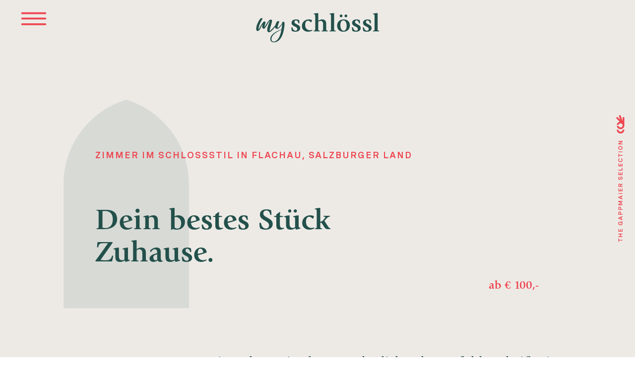

--- FILE ---
content_type: text/html; charset=UTF-8
request_url: https://www.my-schloessl.at/zimmer-flachau/
body_size: 52312
content:
<!DOCTYPE html>
<html lang="de-DE" prefix="og: https://ogp.me/ns#">
<head>
    <meta charset="UTF-8">
  <meta name="viewport" content="width=device-width, initial-scale=1">
  <script>!function(e,c){e[c]=e[c]+(e[c]&&" ")+"quform-js"}(document.documentElement,"className");</script><link rel="preload" as="font" type="font/woff" href="https://www.my-schloessl.at/wp-content/uploads/sites/2/2021/04/GiovanniStd-Bold.woff" crossorigin>
<link rel="preload" as="font" type="font/woff2" href="https://www.my-schloessl.at/wp-content/uploads/sites/2/2021/04/GiovanniStd-Bold.woff2" crossorigin>
<link rel="preload" as="font" type="font/woff" href="https://www.my-schloessl.at/wp-content/uploads/sites/2/2021/04/GiovanniStd-Book.woff" crossorigin>
<link rel="preload" as="font" type="font/woff2" href="https://www.my-schloessl.at/wp-content/uploads/sites/2/2021/04/GiovanniStd-Book.woff2" crossorigin>
<link rel="preload" as="font" type="font/woff2" href="https://www.my-schloessl.at/wp-content/uploads/sites/2/2021/04/Spezia-Regular.woff2" crossorigin>
<link rel="preload" as="font" type="font/woff2" href="https://www.my-schloessl.at/wp-content/uploads/sites/2/2021/04/Spezia-SemiBold.woff2" crossorigin>
<link rel="alternate" hreflang="en" href="https://www.my-schloessl.at/en/myschloessl-room/" />
<link rel="alternate" hreflang="de" href="https://www.my-schloessl.at/zimmer-flachau/" />
<link rel="alternate" hreflang="x-default" href="https://www.my-schloessl.at/zimmer-flachau/" />
<link rel="preload" as="font" href="https://www.my-schloessl.at/wp-content//fontsplugin/open-sans/memtYaGs126MiZpBA-UFUIcVXSCEkx2cmqvXlWqWtE6F15M.woff2" crossorigin>
<link rel="preload" as="font" href="https://www.my-schloessl.at/wp-content//fontsplugin/open-sans/memtYaGs126MiZpBA-UFUIcVXSCEkx2cmqvXlWqWvU6F15M.woff2" crossorigin>
<link rel="preload" as="font" href="https://www.my-schloessl.at/wp-content//fontsplugin/open-sans/memtYaGs126MiZpBA-UFUIcVXSCEkx2cmqvXlWqWtU6F15M.woff2" crossorigin>
<link rel="preload" as="font" href="https://www.my-schloessl.at/wp-content//fontsplugin/open-sans/memtYaGs126MiZpBA-UFUIcVXSCEkx2cmqvXlWqWuk6F15M.woff2" crossorigin>
<link rel="preload" as="font" href="https://www.my-schloessl.at/wp-content//fontsplugin/open-sans/memtYaGs126MiZpBA-UFUIcVXSCEkx2cmqvXlWqWu06F15M.woff2" crossorigin>
<link rel="preload" as="font" href="https://www.my-schloessl.at/wp-content//fontsplugin/open-sans/memtYaGs126MiZpBA-UFUIcVXSCEkx2cmqvXlWqWxU6F15M.woff2" crossorigin>
<link rel="preload" as="font" href="https://www.my-schloessl.at/wp-content//fontsplugin/open-sans/memtYaGs126MiZpBA-UFUIcVXSCEkx2cmqvXlWqW106F15M.woff2" crossorigin>
<link rel="preload" as="font" href="https://www.my-schloessl.at/wp-content//fontsplugin/open-sans/memtYaGs126MiZpBA-UFUIcVXSCEkx2cmqvXlWqWtk6F15M.woff2" crossorigin>
<link rel="preload" as="font" href="https://www.my-schloessl.at/wp-content//fontsplugin/open-sans/memtYaGs126MiZpBA-UFUIcVXSCEkx2cmqvXlWqWt06F15M.woff2" crossorigin>
<link rel="preload" as="font" href="https://www.my-schloessl.at/wp-content//fontsplugin/open-sans/memtYaGs126MiZpBA-UFUIcVXSCEkx2cmqvXlWqWuU6F.woff2" crossorigin>
<link rel="preload" as="font" href="https://www.my-schloessl.at/wp-content//fontsplugin/open-sans/memvYaGs126MiZpBA-UvWbX2vVnXBbObj2OVTSKmu1aB.woff2" crossorigin>
<link rel="preload" as="font" href="https://www.my-schloessl.at/wp-content//fontsplugin/open-sans/memvYaGs126MiZpBA-UvWbX2vVnXBbObj2OVTSumu1aB.woff2" crossorigin>
<link rel="preload" as="font" href="https://www.my-schloessl.at/wp-content//fontsplugin/open-sans/memvYaGs126MiZpBA-UvWbX2vVnXBbObj2OVTSOmu1aB.woff2" crossorigin>
<link rel="preload" as="font" href="https://www.my-schloessl.at/wp-content//fontsplugin/open-sans/memvYaGs126MiZpBA-UvWbX2vVnXBbObj2OVTSymu1aB.woff2" crossorigin>
<link rel="preload" as="font" href="https://www.my-schloessl.at/wp-content//fontsplugin/open-sans/memvYaGs126MiZpBA-UvWbX2vVnXBbObj2OVTS2mu1aB.woff2" crossorigin>
<link rel="preload" as="font" href="https://www.my-schloessl.at/wp-content//fontsplugin/open-sans/memvYaGs126MiZpBA-UvWbX2vVnXBbObj2OVTVOmu1aB.woff2" crossorigin>
<link rel="preload" as="font" href="https://www.my-schloessl.at/wp-content//fontsplugin/open-sans/memvYaGs126MiZpBA-UvWbX2vVnXBbObj2OVTUGmu1aB.woff2" crossorigin>
<link rel="preload" as="font" href="https://www.my-schloessl.at/wp-content//fontsplugin/open-sans/memvYaGs126MiZpBA-UvWbX2vVnXBbObj2OVTSCmu1aB.woff2" crossorigin>
<link rel="preload" as="font" href="https://www.my-schloessl.at/wp-content//fontsplugin/open-sans/memvYaGs126MiZpBA-UvWbX2vVnXBbObj2OVTSGmu1aB.woff2" crossorigin>
<link rel="preload" as="font" href="https://www.my-schloessl.at/wp-content//fontsplugin/open-sans/memvYaGs126MiZpBA-UvWbX2vVnXBbObj2OVTS-muw.woff2" crossorigin>
<link rel="preload" as="font" href="https://www.my-schloessl.at/wp-content//fontsplugin/playfair-display/nuFkD-vYSZviVYUb_rj3ij__anPXDTnohkk72xU.woff2" crossorigin>
<link rel="preload" as="font" href="https://www.my-schloessl.at/wp-content//fontsplugin/playfair-display/nuFkD-vYSZviVYUb_rj3ij__anPXDTnojUk72xU.woff2" crossorigin>
<link rel="preload" as="font" href="https://www.my-schloessl.at/wp-content//fontsplugin/playfair-display/nuFkD-vYSZviVYUb_rj3ij__anPXDTnojEk72xU.woff2" crossorigin>
<link rel="preload" as="font" href="https://www.my-schloessl.at/wp-content//fontsplugin/playfair-display/nuFkD-vYSZviVYUb_rj3ij__anPXDTnogkk7.woff2" crossorigin>
<link rel="preload" as="font" href="https://www.my-schloessl.at/wp-content//fontsplugin/playfair-display/nuFiD-vYSZviVYUb_rj3ij__anPXDTjYgFE_.woff2" crossorigin>
<link rel="preload" as="font" href="https://www.my-schloessl.at/wp-content//fontsplugin/playfair-display/nuFiD-vYSZviVYUb_rj3ij__anPXDTPYgFE_.woff2" crossorigin>
<link rel="preload" as="font" href="https://www.my-schloessl.at/wp-content//fontsplugin/playfair-display/nuFiD-vYSZviVYUb_rj3ij__anPXDTLYgFE_.woff2" crossorigin>
<link rel="preload" as="font" href="https://www.my-schloessl.at/wp-content//fontsplugin/playfair-display/nuFiD-vYSZviVYUb_rj3ij__anPXDTzYgA.woff2" crossorigin>

<!-- Suchmaschinen-Optimierung durch Rank Math PRO - https://rankmath.com/ -->
<title>Exklusive Zimmer in Flachau, Zimmer im Schloss-Stil</title>
<meta name="description" content="Wie ein Fürst fühlen: Schlössl-Zimmer für 2-4 Personen, zahlreiche Annehmlichkeiten, wie Sauna, große Terrasse, Schloss-Ambiente,..."/>
<meta name="robots" content="follow, index, max-snippet:-1, max-video-preview:-1, max-image-preview:large"/>
<link rel="canonical" href="https://www.my-schloessl.at/zimmer-flachau/" />
<meta property="og:locale" content="de_DE" />
<meta property="og:type" content="article" />
<meta property="og:title" content="Exklusive Zimmer in Flachau, Zimmer im Schloss-Stil" />
<meta property="og:description" content="Wie ein Fürst fühlen: Schlössl-Zimmer für 2-4 Personen, zahlreiche Annehmlichkeiten, wie Sauna, große Terrasse, Schloss-Ambiente,..." />
<meta property="og:url" content="https://www.my-schloessl.at/zimmer-flachau/" />
<meta property="og:site_name" content="My Schlössl - Chalet in Flachau" />
<meta property="og:updated_time" content="2021-09-09T14:42:37+02:00" />
<meta name="twitter:card" content="summary_large_image" />
<meta name="twitter:title" content="Exklusive Zimmer in Flachau, Zimmer im Schloss-Stil" />
<meta name="twitter:description" content="Wie ein Fürst fühlen: Schlössl-Zimmer für 2-4 Personen, zahlreiche Annehmlichkeiten, wie Sauna, große Terrasse, Schloss-Ambiente,..." />
<!-- /Rank Math WordPress SEO Plugin -->

<link rel="alternate" type="application/rss+xml" title="My Schlössl - Chalet in Flachau &raquo; Feed" href="https://www.my-schloessl.at/feed/" />
<link rel="alternate" title="oEmbed (JSON)" type="application/json+oembed" href="https://www.my-schloessl.at/wp-json/oembed/1.0/embed?url=https%3A%2F%2Fwww.my-schloessl.at%2Fzimmer-flachau%2F" />
<link rel="alternate" title="oEmbed (XML)" type="text/xml+oembed" href="https://www.my-schloessl.at/wp-json/oembed/1.0/embed?url=https%3A%2F%2Fwww.my-schloessl.at%2Fzimmer-flachau%2F&#038;format=xml" />
<style id='wp-img-auto-sizes-contain-inline-css' type='text/css'>
img:is([sizes=auto i],[sizes^="auto," i]){contain-intrinsic-size:3000px 1500px}
/*# sourceURL=wp-img-auto-sizes-contain-inline-css */
</style>
<style id='wp-emoji-styles-inline-css' type='text/css'>

	img.wp-smiley, img.emoji {
		display: inline !important;
		border: none !important;
		box-shadow: none !important;
		height: 1em !important;
		width: 1em !important;
		margin: 0 0.07em !important;
		vertical-align: -0.1em !important;
		background: none !important;
		padding: 0 !important;
	}
/*# sourceURL=wp-emoji-styles-inline-css */
</style>
<link rel='stylesheet' id='wp-block-library-css' href='https://www.my-schloessl.at/wp-includes/css/dist/block-library/style.min.css?ver=6.9' type='text/css' media='all' />
<style id='global-styles-inline-css' type='text/css'>
:root{--wp--preset--aspect-ratio--square: 1;--wp--preset--aspect-ratio--4-3: 4/3;--wp--preset--aspect-ratio--3-4: 3/4;--wp--preset--aspect-ratio--3-2: 3/2;--wp--preset--aspect-ratio--2-3: 2/3;--wp--preset--aspect-ratio--16-9: 16/9;--wp--preset--aspect-ratio--9-16: 9/16;--wp--preset--color--black: #000000;--wp--preset--color--cyan-bluish-gray: #abb8c3;--wp--preset--color--white: #ffffff;--wp--preset--color--pale-pink: #f78da7;--wp--preset--color--vivid-red: #cf2e2e;--wp--preset--color--luminous-vivid-orange: #ff6900;--wp--preset--color--luminous-vivid-amber: #fcb900;--wp--preset--color--light-green-cyan: #7bdcb5;--wp--preset--color--vivid-green-cyan: #00d084;--wp--preset--color--pale-cyan-blue: #8ed1fc;--wp--preset--color--vivid-cyan-blue: #0693e3;--wp--preset--color--vivid-purple: #9b51e0;--wp--preset--gradient--vivid-cyan-blue-to-vivid-purple: linear-gradient(135deg,rgb(6,147,227) 0%,rgb(155,81,224) 100%);--wp--preset--gradient--light-green-cyan-to-vivid-green-cyan: linear-gradient(135deg,rgb(122,220,180) 0%,rgb(0,208,130) 100%);--wp--preset--gradient--luminous-vivid-amber-to-luminous-vivid-orange: linear-gradient(135deg,rgb(252,185,0) 0%,rgb(255,105,0) 100%);--wp--preset--gradient--luminous-vivid-orange-to-vivid-red: linear-gradient(135deg,rgb(255,105,0) 0%,rgb(207,46,46) 100%);--wp--preset--gradient--very-light-gray-to-cyan-bluish-gray: linear-gradient(135deg,rgb(238,238,238) 0%,rgb(169,184,195) 100%);--wp--preset--gradient--cool-to-warm-spectrum: linear-gradient(135deg,rgb(74,234,220) 0%,rgb(151,120,209) 20%,rgb(207,42,186) 40%,rgb(238,44,130) 60%,rgb(251,105,98) 80%,rgb(254,248,76) 100%);--wp--preset--gradient--blush-light-purple: linear-gradient(135deg,rgb(255,206,236) 0%,rgb(152,150,240) 100%);--wp--preset--gradient--blush-bordeaux: linear-gradient(135deg,rgb(254,205,165) 0%,rgb(254,45,45) 50%,rgb(107,0,62) 100%);--wp--preset--gradient--luminous-dusk: linear-gradient(135deg,rgb(255,203,112) 0%,rgb(199,81,192) 50%,rgb(65,88,208) 100%);--wp--preset--gradient--pale-ocean: linear-gradient(135deg,rgb(255,245,203) 0%,rgb(182,227,212) 50%,rgb(51,167,181) 100%);--wp--preset--gradient--electric-grass: linear-gradient(135deg,rgb(202,248,128) 0%,rgb(113,206,126) 100%);--wp--preset--gradient--midnight: linear-gradient(135deg,rgb(2,3,129) 0%,rgb(40,116,252) 100%);--wp--preset--font-size--small: 13px;--wp--preset--font-size--medium: 20px;--wp--preset--font-size--large: 36px;--wp--preset--font-size--x-large: 42px;--wp--preset--font-family--open-sans: Open Sans;--wp--preset--font-family--playfair-display: Playfair Display;--wp--preset--font-family--itc-giovanni-bold: ITC Giovanni Bold;--wp--preset--font-family--itc-giovanni-book: ITC Giovanni Book;--wp--preset--font-family--spezia: Spezia;--wp--preset--font-family--spezia-semibold: Spezia Semibold;--wp--preset--spacing--20: 0.44rem;--wp--preset--spacing--30: 0.67rem;--wp--preset--spacing--40: 1rem;--wp--preset--spacing--50: 1.5rem;--wp--preset--spacing--60: 2.25rem;--wp--preset--spacing--70: 3.38rem;--wp--preset--spacing--80: 5.06rem;--wp--preset--shadow--natural: 6px 6px 9px rgba(0, 0, 0, 0.2);--wp--preset--shadow--deep: 12px 12px 50px rgba(0, 0, 0, 0.4);--wp--preset--shadow--sharp: 6px 6px 0px rgba(0, 0, 0, 0.2);--wp--preset--shadow--outlined: 6px 6px 0px -3px rgb(255, 255, 255), 6px 6px rgb(0, 0, 0);--wp--preset--shadow--crisp: 6px 6px 0px rgb(0, 0, 0);}:where(.is-layout-flex){gap: 0.5em;}:where(.is-layout-grid){gap: 0.5em;}body .is-layout-flex{display: flex;}.is-layout-flex{flex-wrap: wrap;align-items: center;}.is-layout-flex > :is(*, div){margin: 0;}body .is-layout-grid{display: grid;}.is-layout-grid > :is(*, div){margin: 0;}:where(.wp-block-columns.is-layout-flex){gap: 2em;}:where(.wp-block-columns.is-layout-grid){gap: 2em;}:where(.wp-block-post-template.is-layout-flex){gap: 1.25em;}:where(.wp-block-post-template.is-layout-grid){gap: 1.25em;}.has-black-color{color: var(--wp--preset--color--black) !important;}.has-cyan-bluish-gray-color{color: var(--wp--preset--color--cyan-bluish-gray) !important;}.has-white-color{color: var(--wp--preset--color--white) !important;}.has-pale-pink-color{color: var(--wp--preset--color--pale-pink) !important;}.has-vivid-red-color{color: var(--wp--preset--color--vivid-red) !important;}.has-luminous-vivid-orange-color{color: var(--wp--preset--color--luminous-vivid-orange) !important;}.has-luminous-vivid-amber-color{color: var(--wp--preset--color--luminous-vivid-amber) !important;}.has-light-green-cyan-color{color: var(--wp--preset--color--light-green-cyan) !important;}.has-vivid-green-cyan-color{color: var(--wp--preset--color--vivid-green-cyan) !important;}.has-pale-cyan-blue-color{color: var(--wp--preset--color--pale-cyan-blue) !important;}.has-vivid-cyan-blue-color{color: var(--wp--preset--color--vivid-cyan-blue) !important;}.has-vivid-purple-color{color: var(--wp--preset--color--vivid-purple) !important;}.has-black-background-color{background-color: var(--wp--preset--color--black) !important;}.has-cyan-bluish-gray-background-color{background-color: var(--wp--preset--color--cyan-bluish-gray) !important;}.has-white-background-color{background-color: var(--wp--preset--color--white) !important;}.has-pale-pink-background-color{background-color: var(--wp--preset--color--pale-pink) !important;}.has-vivid-red-background-color{background-color: var(--wp--preset--color--vivid-red) !important;}.has-luminous-vivid-orange-background-color{background-color: var(--wp--preset--color--luminous-vivid-orange) !important;}.has-luminous-vivid-amber-background-color{background-color: var(--wp--preset--color--luminous-vivid-amber) !important;}.has-light-green-cyan-background-color{background-color: var(--wp--preset--color--light-green-cyan) !important;}.has-vivid-green-cyan-background-color{background-color: var(--wp--preset--color--vivid-green-cyan) !important;}.has-pale-cyan-blue-background-color{background-color: var(--wp--preset--color--pale-cyan-blue) !important;}.has-vivid-cyan-blue-background-color{background-color: var(--wp--preset--color--vivid-cyan-blue) !important;}.has-vivid-purple-background-color{background-color: var(--wp--preset--color--vivid-purple) !important;}.has-black-border-color{border-color: var(--wp--preset--color--black) !important;}.has-cyan-bluish-gray-border-color{border-color: var(--wp--preset--color--cyan-bluish-gray) !important;}.has-white-border-color{border-color: var(--wp--preset--color--white) !important;}.has-pale-pink-border-color{border-color: var(--wp--preset--color--pale-pink) !important;}.has-vivid-red-border-color{border-color: var(--wp--preset--color--vivid-red) !important;}.has-luminous-vivid-orange-border-color{border-color: var(--wp--preset--color--luminous-vivid-orange) !important;}.has-luminous-vivid-amber-border-color{border-color: var(--wp--preset--color--luminous-vivid-amber) !important;}.has-light-green-cyan-border-color{border-color: var(--wp--preset--color--light-green-cyan) !important;}.has-vivid-green-cyan-border-color{border-color: var(--wp--preset--color--vivid-green-cyan) !important;}.has-pale-cyan-blue-border-color{border-color: var(--wp--preset--color--pale-cyan-blue) !important;}.has-vivid-cyan-blue-border-color{border-color: var(--wp--preset--color--vivid-cyan-blue) !important;}.has-vivid-purple-border-color{border-color: var(--wp--preset--color--vivid-purple) !important;}.has-vivid-cyan-blue-to-vivid-purple-gradient-background{background: var(--wp--preset--gradient--vivid-cyan-blue-to-vivid-purple) !important;}.has-light-green-cyan-to-vivid-green-cyan-gradient-background{background: var(--wp--preset--gradient--light-green-cyan-to-vivid-green-cyan) !important;}.has-luminous-vivid-amber-to-luminous-vivid-orange-gradient-background{background: var(--wp--preset--gradient--luminous-vivid-amber-to-luminous-vivid-orange) !important;}.has-luminous-vivid-orange-to-vivid-red-gradient-background{background: var(--wp--preset--gradient--luminous-vivid-orange-to-vivid-red) !important;}.has-very-light-gray-to-cyan-bluish-gray-gradient-background{background: var(--wp--preset--gradient--very-light-gray-to-cyan-bluish-gray) !important;}.has-cool-to-warm-spectrum-gradient-background{background: var(--wp--preset--gradient--cool-to-warm-spectrum) !important;}.has-blush-light-purple-gradient-background{background: var(--wp--preset--gradient--blush-light-purple) !important;}.has-blush-bordeaux-gradient-background{background: var(--wp--preset--gradient--blush-bordeaux) !important;}.has-luminous-dusk-gradient-background{background: var(--wp--preset--gradient--luminous-dusk) !important;}.has-pale-ocean-gradient-background{background: var(--wp--preset--gradient--pale-ocean) !important;}.has-electric-grass-gradient-background{background: var(--wp--preset--gradient--electric-grass) !important;}.has-midnight-gradient-background{background: var(--wp--preset--gradient--midnight) !important;}.has-small-font-size{font-size: var(--wp--preset--font-size--small) !important;}.has-medium-font-size{font-size: var(--wp--preset--font-size--medium) !important;}.has-large-font-size{font-size: var(--wp--preset--font-size--large) !important;}.has-x-large-font-size{font-size: var(--wp--preset--font-size--x-large) !important;}.has-open-sans-font-family{font-family: var(--wp--preset--font-family--open-sans) !important;}.has-playfair-display-font-family{font-family: var(--wp--preset--font-family--playfair-display) !important;}.has-itc-giovanni-bold-font-family{font-family: var(--wp--preset--font-family--itc-giovanni-bold) !important;}.has-itc-giovanni-book-font-family{font-family: var(--wp--preset--font-family--itc-giovanni-book) !important;}.has-spezia-font-family{font-family: var(--wp--preset--font-family--spezia) !important;}.has-spezia-semibold-font-family{font-family: var(--wp--preset--font-family--spezia-semibold) !important;}
/*# sourceURL=global-styles-inline-css */
</style>

<style id='classic-theme-styles-inline-css' type='text/css'>
/*! This file is auto-generated */
.wp-block-button__link{color:#fff;background-color:#32373c;border-radius:9999px;box-shadow:none;text-decoration:none;padding:calc(.667em + 2px) calc(1.333em + 2px);font-size:1.125em}.wp-block-file__button{background:#32373c;color:#fff;text-decoration:none}
/*# sourceURL=/wp-includes/css/classic-themes.min.css */
</style>
<link data-minify="1" rel='stylesheet' id='dashicons-css' href='https://www.my-schloessl.at/wp-content/cache/min/2/wp-includes/css/dashicons.min.css?ver=1766406256' type='text/css' media='all' />
<link data-minify="1" rel='stylesheet' id='essgrid-blocks-editor-css-css' href='https://www.my-schloessl.at/wp-content/cache/min/2/wp-content/plugins/essential-grid/admin/includes/builders/gutenberg/build/index.css?ver=1766406256' type='text/css' media='all' />
<link rel='stylesheet' id='wpml-legacy-horizontal-list-0-css' href='https://www.my-schloessl.at/wp-content/plugins/sitepress-multilingual-cms/templates/language-switchers/legacy-list-horizontal/style.min.css?ver=1' type='text/css' media='all' />
<link data-minify="1" rel='stylesheet' id='quform-css' href='https://www.my-schloessl.at/wp-content/cache/min/2/wp-content/plugins/quform/cache/quform.2.css?ver=1766406256' type='text/css' media='all' />
<link data-minify="1" rel='stylesheet' id='visualcomposerstarter-font-css' href='https://www.my-schloessl.at/wp-content/cache/min/2/wp-content/themes/visual-composer-starter/css/vc-font/visual-composer-starter-font.min.css?ver=1766406256' type='text/css' media='all' />
<link rel='stylesheet' id='visualcomposerstarter-responsive-css' href='https://www.my-schloessl.at/wp-content/themes/visual-composer-starter/css/styles/responsive.min.css?ver=3.4.1' type='text/css' media='all' />
<link data-minify="1" rel='stylesheet' id='heateor_sss_frontend_css-css' href='https://www.my-schloessl.at/wp-content/cache/min/2/wp-content/plugins/sassy-social-share/public/css/sassy-social-share-public.css?ver=1766406256' type='text/css' media='all' />
<style id='heateor_sss_frontend_css-inline-css' type='text/css'>
.heateor_sss_button_instagram span.heateor_sss_svg,a.heateor_sss_instagram span.heateor_sss_svg{background:radial-gradient(circle at 30% 107%,#fdf497 0,#fdf497 5%,#fd5949 45%,#d6249f 60%,#285aeb 90%)}.heateor_sss_horizontal_sharing .heateor_sss_svg,.heateor_sss_standard_follow_icons_container .heateor_sss_svg{color:#fff;border-width:0px;border-style:solid;border-color:transparent}.heateor_sss_horizontal_sharing .heateorSssTCBackground{color:#666}.heateor_sss_horizontal_sharing span.heateor_sss_svg:hover,.heateor_sss_standard_follow_icons_container span.heateor_sss_svg:hover{border-color:transparent;}.heateor_sss_vertical_sharing span.heateor_sss_svg,.heateor_sss_floating_follow_icons_container span.heateor_sss_svg{color:#fff;border-width:0px;border-style:solid;border-color:transparent;}.heateor_sss_vertical_sharing .heateorSssTCBackground{color:#666;}.heateor_sss_vertical_sharing span.heateor_sss_svg:hover,.heateor_sss_floating_follow_icons_container span.heateor_sss_svg:hover{border-color:transparent;}@media screen and (max-width:783px) {.heateor_sss_vertical_sharing{display:none!important}}div.heateor_sss_sharing_title{text-align:center}div.heateor_sss_sharing_ul{width:100%;text-align:center;}div.heateor_sss_horizontal_sharing div.heateor_sss_sharing_ul a{float:none!important;display:inline-block;}
/*# sourceURL=heateor_sss_frontend_css-inline-css */
</style>
<link data-minify="1" rel='stylesheet' id='tablepress-default-css' href='https://www.my-schloessl.at/wp-content/cache/min/2/wp-content/plugins/tablepress/css/build/default.css?ver=1766406256' type='text/css' media='all' />
<link data-minify="1" rel='stylesheet' id='olympus-google-fonts-css' href='https://www.my-schloessl.at/wp-content/cache/min/2/wp-content/fontsplugin/fbfb69232fd651ec3b452f23b3185e1d.css?ver=1766406256' type='text/css' media='all' />
<link rel='stylesheet' id='shiftnav-css' href='https://www.my-schloessl.at/wp-content/plugins/shiftnav-pro/pro/assets/css/shiftnav.min.css?ver=1.7.1' type='text/css' media='all' />
<link data-minify="1" rel='stylesheet' id='tp-fontello-css' href='https://www.my-schloessl.at/wp-content/cache/min/2/wp-content/plugins/essential-grid/public/assets/font/fontello/css/fontello.css?ver=1766406256' type='text/css' media='all' />
<link data-minify="1" rel='stylesheet' id='esg-plugin-settings-css' href='https://www.my-schloessl.at/wp-content/cache/min/2/wp-content/plugins/essential-grid/public/assets/css/settings.css?ver=1766406256' type='text/css' media='all' />
<link rel='stylesheet' id='ubermenu-css' href='https://www.my-schloessl.at/wp-content/plugins/ubermenu/pro/assets/css/ubermenu.min.css?ver=3.8.5' type='text/css' media='all' />
<link data-minify="1" rel='stylesheet' id='ubermenu-minimal-css' href='https://www.my-schloessl.at/wp-content/cache/min/2/wp-content/plugins/ubermenu/assets/css/skins/minimal.css?ver=1766406256' type='text/css' media='all' />
<link data-minify="1" rel='stylesheet' id='ubermenu-font-awesome-all-css' href='https://www.my-schloessl.at/wp-content/cache/min/2/wp-content/plugins/ubermenu/assets/fontawesome/css/all.min.css?ver=1766406256' type='text/css' media='all' />
<link data-minify="1" rel='stylesheet' id='vcv:assets:front:style-css' href='https://www.my-schloessl.at/wp-content/cache/min/2/wp-content/plugins/visualcomposer/public/dist/front.bundle.css?ver=1766406256' type='text/css' media='all' />
<link data-minify="1" rel='stylesheet' id='vcv:assets:source:styles:assetslibraryimagefilterdistimagefilterbundlecss-css' href='https://www.my-schloessl.at/wp-content/cache/min/2/wp-content/plugins/visualcomposer/public/sources/assetsLibrary/imageFilter/dist/imageFilter.bundle.css?ver=1766406256' type='text/css' media='all' />
<link data-minify="1" rel='stylesheet' id='vcv:assets:source:styles:assetslibraryanimatedistanimatebundlecss-css' href='https://www.my-schloessl.at/wp-content/cache/min/2/wp-content/plugins/visualcomposer/public/sources/assetsLibrary/animate/dist/animate.bundle.css?ver=1766406256' type='text/css' media='all' />
<link data-minify="1" rel='stylesheet' id='vcv:assets:source:styles:sharedlibrariesiconpickerdistfontawesomebundlecss-css' href='https://www.my-schloessl.at/wp-content/cache/min/2/wp-content/uploads/sites/2/visualcomposer-assets/sharedLibraries/iconpicker/dist/fontawesome.bundle.css?ver=1766406256' type='text/css' media='all' />
<link data-minify="1" rel='stylesheet' id='vcv:assets:source:styles:assetslibraryslicksliderdistslickcustombundlecss-css' href='https://www.my-schloessl.at/wp-content/cache/min/2/wp-content/plugins/visualcomposer/public/sources/assetsLibrary/slickSlider/dist/slickCustom.bundle.css?ver=1766406256' type='text/css' media='all' />
<style id='vcv:assets:front:style:216-inline-css' type='text/css'>
a.vce-single-image-inner{color:transparent;border-bottom:0;text-decoration:none;box-shadow:none}a.vce-single-image-inner:focus,a.vce-single-image-inner:hover{text-decoration:none;box-shadow:none;border-bottom:0}.vce-single-image-inner{display:inline-block;vertical-align:top;line-height:1;max-width:100%;position:relative}.vce-single-image-wrapper{display:inline-block;max-width:100%;overflow:hidden;vertical-align:top}.vce-single-image-wrapper img{vertical-align:top;max-width:100%}.vce-single-image--border-rounded{border-radius:5px;overflow:hidden}.vce-single-image--border-round{border-radius:50%;overflow:hidden}.vce-single-image--align-center{text-align:center}.vce-single-image--align-right{text-align:right}.vce-single-image--align-left{text-align:left}.vce-single-image-wrapper figure{margin:0}.vce-single-image-wrapper figcaption{font-style:italic;margin-top:10px}.vce-single-image-wrapper figcaption[hidden]{display:none}.vce-single-image-inner.vce-single-image--absolute .vce-single-image:not([data-dynamic-natural-size=true]){position:absolute;top:0;left:0;width:100%;object-fit:cover;height:100%}.vce-single-image-container .vce-single-image-inner .vce-single-image{box-shadow:none}.vce-classic-accordion-panels,.vce-classic-accordion-panels-container{box-sizing:border-box;position:relative}.vce-classic-accordion-panel{display:block;border:1px solid;margin-bottom:2px;transition:border .2s ease-in-out}.vce-classic-accordion-panel:last-of-type{margin-bottom:0}.vce-classic-accordion-panel-heading{box-sizing:border-box;transition:border .2s ease-in-out}.vce-classic-accordion .vce-classic-accordion-panel-title{margin:0;line-height:1;background:0 0;display:block;padding:15px 20px;box-sizing:border-box;text-decoration:none;color:inherit;position:relative;transition:color .2s ease-in-out;border:none;box-shadow:none}.vce-classic-accordion .vce-classic-accordion-panel-title:focus,.vce-classic-accordion .vce-classic-accordion-panel-title:hover{text-decoration:none;outline:0;box-shadow:none}.vce-classic-accordion-panel-body{box-sizing:content-box;display:none;overflow:hidden;-webkit-transform:translate3d(0,0,0);transform:translate3d(0,0,0);transition:padding .2s ease-in-out;padding:20px 20px 0}.vce-classic-accordion-panel-body>:last-child{margin-bottom:0}.vce-classic-accordion-panel[data-vcv-active=true]{display:block}.vce-classic-accordion-panel[data-vcv-active=true] .vce-classic-accordion-panel-heading{border-bottom:1px solid}.vce-classic-accordion-panel[data-vcv-active=true]>.vce-classic-accordion-section-inner>.vce-classic-accordion-panel-body{display:block}.vce-classic-accordion-panel[data-vcv-active=true]>.vce-classic-accordion-section-inner>.vce-classic-accordion-panel-heading .vce-classic-accordion-panel-title>a:hover{cursor:default}.vce-classic-accordion-panel[data-vcv-active=true]>.vce-classic-accordion-section-inner>.vce-classic-accordion-panel-heading .vce-classic-accordion-panel-title>span:before{left:0;right:0;opacity:1;visibility:visible}.vce-classic-accordion-panel[data-vcv-position-to-active=after]>.vce-classic-accordion-section-inner>.vce-classic-accordion-panel-heading>.vce-classic-accordion-panel-title>span:before{left:-100vw;right:100vw}.vce-classic-accordion-panel[data-vcv-animating=true]>.vce-classic-accordion-section-inner>.vce-classic-accordion-panel-body{display:block;min-height:0}.vce-classic-accordion-o-all-clickable .vce-classic-accordion-panel .vce-classic-accordion-panel-title>a:hover{cursor:pointer}.vce-classic-accordion-container{display:-ms-flexbox;display:-webkit-flex;display:flex;position:relative;z-index:3;text-align:center}.vce-classic-accordion{position:relative}.vce-classic-accordion.vce-classic-accordion-align--left .vce-classic-accordion-container,.vce-classic-accordion.vce-classic-accordion-align--left .vce-classic-accordion-panel-heading{text-align:left}.vce-classic-accordion.vce-classic-accordion-align--center .vce-classic-accordion-container,.vce-classic-accordion.vce-classic-accordion-align--center .vce-classic-accordion-panel-heading{text-align:center}.vce-classic-accordion.vce-classic-accordion-align--right .vce-classic-accordion-container,.vce-classic-accordion.vce-classic-accordion-align--right .vce-classic-accordion-panel-heading{text-align:right}.vce-classic-accordion-icon{font-size:1.15em;line-height:0;display:inline}.vce-classic-accordion-icon::before{display:inline}.vce-classic-accordion-title-text:not(:empty):not(:first-child),.vce-classic-accordion-title-text:not(:empty)~*{margin-left:15px}.vce-classic-accordion-title-text:empty{display:inline-block}.vce-classic-accordion-icon.fa,.vce-classic-accordion-icon.vc_li{vertical-align:middle}.vce-classic-accordion.vce-classic-accordion--empty>.vce-classic-accordion-inner>.vce-classic-accordion-container{height:0}.vce-classic-accordion.vce-classic-accordion--empty .vce-classic-accordion-panels{padding:0 0 20px}.vce-classic-accordion.vce-classic-accordion--empty .vcv-row-control-container{margin:0}.vce{margin-bottom:30px}.vce-row-container{width:100%}.vce-row{position:relative;display:-ms-flexbox;display:flex;-ms-flex-direction:column;flex-direction:column;margin-left:0;margin-right:0;transition:box-shadow .2s}.vce-row-content>.vce-col:last-child{margin-right:0}.vce-row-full-height{min-height:100vh}.vce-row-content{-ms-flex:1 1 auto;flex:1 1 auto;display:-ms-flexbox;display:flex;-ms-flex-direction:row;flex-direction:row;-ms-flex-wrap:wrap;flex-wrap:wrap;-ms-flex-pack:start;justify-content:flex-start;-ms-flex-line-pack:start;align-content:flex-start;-ms-flex-align:start;align-items:flex-start;min-height:1em;position:relative}.vce-row-wrap--reverse>.vce-row-content{-ms-flex-wrap:wrap-reverse;flex-wrap:wrap-reverse;-ms-flex-line-pack:end;align-content:flex-end;-ms-flex-align:end;align-items:flex-end}.vce-row-columns--top>.vce-row-content{-ms-flex-line-pack:start;align-content:flex-start}.vce-row-columns--top.vce-row-wrap--reverse>.vce-row-content{-ms-flex-line-pack:end;align-content:flex-end}.vce-row-columns--middle>.vce-row-content{-ms-flex-line-pack:center;align-content:center}.vce-row-columns--bottom>.vce-row-content{-ms-flex-line-pack:end;align-content:flex-end}.vce-row-columns--bottom.vce-row-wrap--reverse>.vce-row-content{-ms-flex-line-pack:start;align-content:flex-start}.vce-row-columns--bottom>.vce-row-content:after,.vce-row-columns--middle>.vce-row-content:after,.vce-row-columns--top>.vce-row-content:after{content:"";width:100%;height:0;overflow:hidden;visibility:hidden;display:block}.vce-row-content--middle>.vce-row-content>.vce-col>.vce-col-inner{display:-ms-flexbox;display:flex;-ms-flex-pack:center;justify-content:center;-ms-flex-direction:column;flex-direction:column}.vce-row-content--bottom>.vce-row-content>.vce-col>.vce-col-inner{display:-ms-flexbox;display:flex;-ms-flex-pack:end;justify-content:flex-end;-ms-flex-direction:column;flex-direction:column}.vce-row-equal-height>.vce-row-content{-ms-flex-align:stretch;align-items:stretch}.vce-row-columns--stretch>.vce-row-content{-ms-flex-line-pack:stretch;align-content:stretch;-ms-flex-align:stretch;align-items:stretch}.vce-row[data-vce-full-width=true]{position:relative;box-sizing:border-box}.vce-row[data-vce-stretch-content=true]{padding-left:30px;padding-right:30px}.vce-row[data-vce-stretch-content=true].vce-row-no-paddings{padding-left:0;padding-right:0}.vce-row.vce-element--has-background{padding-left:30px;padding-right:30px;padding-top:30px}.vce-row.vce-element--has-background[data-vce-full-width=true]:not([data-vce-stretch-content=true]){padding-left:0;padding-right:0}.vce-row.vce-element--has-background.vce-row--has-col-background{padding-bottom:30px}.vce-row>.vce-row-content>.vce-col.vce-col--all-last{margin-right:0}.rtl .vce-row>.vce-row-content>.vce-col.vce-col--all-last,.rtl.vce-row>.vce-row-content>.vce-col.vce-col--all-last{margin-left:0}@media (min-width:0) and (max-width:543px){.vce-row.vce-element--xs--has-background{padding-left:30px;padding-right:30px;padding-top:30px}.vce-row.vce-element--xs--has-background[data-vce-full-width=true]:not([data-vce-stretch-content=true]){padding-left:0;padding-right:0}.vce-row.vce-element--xs--has-background.vce-row--xs--has-col-background{padding-bottom:30px}.vce-row.vce-element--xs--has-background.vce-row--has-col-background{padding-bottom:30px}.vce-row.vce-element--has-background.vce-row--xs--has-col-background{padding-bottom:30px}.vce-row>.vce-row-content>.vce-col.vce-col--xs-last{margin-right:0}.rtl .vce-row>.vce-row-content>.vce-col.vce-col--xs-last,.rtl.vce-row>.vce-row-content>.vce-col.vce-col--xs-last{margin-left:0}}@media (min-width:544px) and (max-width:767px){.vce-row.vce-element--sm--has-background{padding-left:30px;padding-right:30px;padding-top:30px}.vce-row.vce-element--sm--has-background[data-vce-full-width=true]:not([data-vce-stretch-content=true]){padding-left:0;padding-right:0}.vce-row.vce-element--sm--has-background.vce-row--sm--has-col-background{padding-bottom:30px}.vce-row.vce-element--sm--has-background.vce-row--has-col-background{padding-bottom:30px}.vce-row.vce-element--has-background.vce-row--sm--has-col-background{padding-bottom:30px}.vce-row>.vce-row-content>.vce-col.vce-col--sm-last{margin-right:0}.rtl .vce-row>.vce-row-content>.vce-col.vce-col--sm-last,.rtl.vce-row>.vce-row-content>.vce-col.vce-col--sm-last{margin-left:0}}@media (min-width:768px) and (max-width:991px){.vce-row.vce-element--md--has-background{padding-left:30px;padding-right:30px;padding-top:30px}.vce-row.vce-element--md--has-background[data-vce-full-width=true]:not([data-vce-stretch-content=true]){padding-left:0;padding-right:0}.vce-row.vce-element--md--has-background.vce-row--md--has-col-background{padding-bottom:30px}.vce-row.vce-element--md--has-background.vce-row--has-col-background{padding-bottom:30px}.vce-row.vce-element--has-background.vce-row--md--has-col-background{padding-bottom:30px}.vce-row>.vce-row-content>.vce-col.vce-col--md-last{margin-right:0}.rtl .vce-row>.vce-row-content>.vce-col.vce-col--md-last,.rtl.vce-row>.vce-row-content>.vce-col.vce-col--md-last{margin-left:0}}@media (min-width:992px) and (max-width:1199px){.vce-row.vce-element--lg--has-background{padding-left:30px;padding-right:30px;padding-top:30px}.vce-row.vce-element--lg--has-background[data-vce-full-width=true]:not([data-vce-stretch-content=true]){padding-left:0;padding-right:0}.vce-row.vce-element--lg--has-background.vce-row--lg--has-col-background{padding-bottom:30px}.vce-row.vce-element--lg--has-background.vce-row--has-col-background{padding-bottom:30px}.vce-row.vce-element--has-background.vce-row--lg--has-col-background{padding-bottom:30px}.vce-row>.vce-row-content>.vce-col.vce-col--lg-last{margin-right:0}.rtl .vce-row>.vce-row-content>.vce-col.vce-col--lg-last,.rtl.vce-row>.vce-row-content>.vce-col.vce-col--lg-last{margin-left:0}}@media (min-width:1200px){.vce-row.vce-element--xl--has-background{padding-left:30px;padding-right:30px;padding-top:30px}.vce-row.vce-element--xl--has-background[data-vce-full-width=true]:not([data-vce-stretch-content=true]){padding-left:0;padding-right:0}.vce-row.vce-element--xl--has-background.vce-row--xl--has-col-background{padding-bottom:30px}.vce-row.vce-element--xl--has-background.vce-row--has-col-background{padding-bottom:30px}.vce-row.vce-element--has-background.vce-row--xl--has-col-background{padding-bottom:30px}.vce-row>.vce-row-content>.vce-col.vce-col--xl-last{margin-right:0}.rtl .vce-row>.vce-row-content>.vce-col.vce-col--xl-last,.rtl.vce-row>.vce-row-content>.vce-col.vce-col--xl-last{margin-left:0}}.vce-col{-ms-flex:0 0 100%;flex:0 0 100%;max-width:100%;box-sizing:border-box;display:-ms-flexbox;display:flex;min-width:1em;position:relative}.vce-col--auto{-ms-flex:1;flex:1;-ms-flex-preferred-size:auto;flex-basis:auto}.vce-col-content,.vce-col-inner{position:relative;overflow-wrap:break-word;transition:box-shadow .2s}.vce-col-inner{width:100%}.vce-col-direction--rtl{direction:rtl}.vce-element--has-background>.vce-col-inner>.vce-col-content{padding-top:30px;padding-left:30px;padding-right:30px}.vce-col.vce-col--all-hide{display:none}@media (min-width:0),print{.vce-col--xs-auto{-ms-flex:1 1 0;flex:1 1 0;width:auto}.vce-col--xs-1{-ms-flex:0 0 100%;flex:0 0 100%;max-width:100%}.vce-col.vce-col--xs-visible{display:-ms-flexbox;display:flex}.vce-col.vce-col--xs-hide{display:none}}.vce-row-container>.vce-row>.vce-row-content>.vce-col>.vce-col-inner{padding:0}@media (min-width:544px),print{.vce-col--sm-auto{-ms-flex:1 1 0;flex:1 1 0;width:auto}.vce-col--sm-1{-ms-flex:0 0 100%;flex:0 0 100%;max-width:100%}.vce-col.vce-col--sm-visible{display:-ms-flexbox;display:flex}.vce-col.vce-col--sm-hide{display:none}}@media (min-width:768px),print{.vce-col--md-auto{-ms-flex:1 1 0;flex:1 1 0;width:auto}.vce-col--md-1{-ms-flex:0 0 100%;flex:0 0 100%;max-width:100%}.vce-col.vce-col--md-visible{display:-ms-flexbox;display:flex}.vce-col.vce-col--md-hide{display:none}}@media screen and (min-width:992px),print{.vce-col--lg-auto{-ms-flex:1 1 0;flex:1 1 0;width:1px}.vce-col--lg-1{-ms-flex:0 0 100%;flex:0 0 100%;max-width:100%}.vce-col.vce-col--lg-visible{display:-ms-flexbox;display:flex}.vce-col.vce-col--lg-hide{display:none}}@media (min-width:1200px),print{.vce-col--xl-auto{-ms-flex:1 1 0;flex:1 1 0;width:auto}.vce-col--xl-1{-ms-flex:0 0 100%;flex:0 0 100%;max-width:100%}.vce-col.vce-col--xl-visible{display:-ms-flexbox;display:flex}.vce-col.vce-col--xl-hide{display:none}}@media (min-width:0) and (max-width:543px){.vce-element--xs--has-background>.vce-col-inner>.vce-col-content{padding-top:30px;padding-left:30px;padding-right:30px}}@media (min-width:544px) and (max-width:767px){.vce-element--sm--has-background>.vce-col-inner>.vce-col-content{padding-top:30px;padding-left:30px;padding-right:30px}}@media (min-width:768px) and (max-width:991px){.vce-element--md--has-background>.vce-col-inner>.vce-col-content{padding-top:30px;padding-left:30px;padding-right:30px}}@media (min-width:992px) and (max-width:1199px){.vce-element--lg--has-background>.vce-col-inner>.vce-col-content{padding-top:30px;padding-left:30px;padding-right:30px}}@media (min-width:1200px){.vce-element--xl--has-background>.vce-col-inner>.vce-col-content{padding-top:30px;padding-left:30px;padding-right:30px}}.vce-button--style-basic-icon-container--align-left{text-align:left}.vce-button--style-basic-icon-container--align-right{text-align:right}.vce-button--style-basic-icon-container--align-center{text-align:center}.vce-button--style-basic-icon-container .vce-button--style-basic-icon{box-shadow:none}.vce-button--style-basic-icon-container .vce-button--style-basic-icon:focus,.vce-button--style-basic-icon-container .vce-button--style-basic-icon:hover,.vce-button--style-basic-icon-container .vce-button--style-basic-icon:link{box-shadow:none}.vce-button--style-basic-icon{font-size:16px;padding:15px 26px}a.vce-button--style-basic-icon,button.vce-button--style-basic-icon{background-color:transparent;background-image:none;border:none;box-sizing:border-box;cursor:pointer;display:inline-block;margin-bottom:0;max-width:100%;position:relative;text-align:center;text-decoration:none;text-transform:none;font-weight:400;letter-spacing:normal;-webkit-font-smoothing:antialiased;vertical-align:middle;white-space:normal;-ms-touch-action:manipulation;touch-action:manipulation;-webkit-user-select:none;-ms-user-select:none;user-select:none;line-height:normal;border-radius:0;transition:background-color .2s ease-in-out,color .2s ease-in-out}a.vce-button--style-basic-icon:focus,a.vce-button--style-basic-icon:hover,button.vce-button--style-basic-icon:focus,button.vce-button--style-basic-icon:hover{text-decoration:none;outline:0}a.vce-button--style-basic-icon:hover .vce-button--style-basic-icon-icon,button.vce-button--style-basic-icon:hover .vce-button--style-basic-icon-icon{opacity:1;right:-16px}a.vce-button--style-basic-icon:hover .vce-button--style-basic-icon-text,button.vce-button--style-basic-icon:hover .vce-button--style-basic-icon-text{left:-16px}button.vce-button--style-basic-icon{-webkit-appearance:none}a.vce-button--style-basic-icon--border-round,a.vce-button--style-basic-icon--border-rounded,a.vce-button--style-basic-icon--border-square,button.vce-button--style-basic-icon--border-round,button.vce-button--style-basic-icon--border-rounded,button.vce-button--style-basic-icon--border-square{position:relative;overflow:hidden}.vce-button--style-basic-icon--border-rounded,a.vce-button--style-basic-icon--border-rounded,button.vce-button--style-basic-icon--border-rounded{border-radius:5px}.vce-button--style-basic-icon--border-round,a.vce-button--style-basic-icon--border-round,button.vce-button--style-basic-icon--border-round{border-radius:4em}.vce-button--style-basic-icon--border-square,a.vce-button--style-basic-icon--border-square,button.vce-button--style-basic-icon--border-square{border-radius:0}.vce-button--style-basic-icon .vce-button--style-basic-icon-icon::before{line-height:16px;width:16px;height:16px}.vce-button--style-basic-icon-inner{position:relative;display:inline-block;margin:0 16px;transition:none}.vce-button--style-basic-icon-text{position:relative;left:0;transition:left .2s ease-in-out}.vce-button--style-basic-icon-icon{position:absolute;height:16px;opacity:0;top:0;bottom:0;margin:auto;right:0;transition:right .2s ease-in-out,opacity .2s ease-in-out}.vce-button--style-basic-icon-icon::before{transition:none}.rtl .vce-button--style-basic-icon,.rtl.vce-button--style-basic-icon,[dir=rlt] .vce-button--style-basic-icon,[dir=rlt].vce-button--style-basic-icon{direction:rtl;unicode-bidi:embed}.ltr .vce-button--style-basic-icon,.ltr.vce-button--style-basic-icon,[dir=ltr] .vce-button--style-basic-icon,[dir=ltr].vce-button--style-basic-icon{direction:ltr;unicode-bidi:normal}.vce-simple-image-slider{width:100%;max-width:100%;box-sizing:border-box;direction:ltr}.vce-simple-image-slider-wrapper{position:relative;overflow:hidden;color:transparent}.vce-simple-image-slider-helper{position:relative;padding-top:133%;z-index:0}.vce-simple-image-slider-helper.vce-simple-image-slider-aspect-ratio--1-1{padding-top:100%}.vce-simple-image-slider-helper.vce-simple-image-slider-aspect-ratio--16-9{padding-top:56.25%}.vce-simple-image-slider-helper.vce-simple-image-slider-aspect-ratio--9-16{padding-top:177.77%}.vce-simple-image-slider-helper.vce-simple-image-slider-aspect-ratio--4-3{padding-top:75%}.vce-simple-image-slider-helper.vce-simple-image-slider-aspect-ratio--3-4{padding-top:133%}.vce-simple-image-slider-helper.vce-simple-image-slider-aspect-ratio--5-3{padding-top:60%}.vce-simple-image-slider-helper.vce-simple-image-slider-aspect-ratio--3-5{padding-top:166.66%}.vce-simple-image-slider .vce-simple-image-slider-list{position:absolute;top:0;right:0;bottom:0;left:0;z-index:1;height:100%}.vce-simple-image-slider .vce-simple-image-slider-list :focus{outline:0}.vce-simple-image-slider-list .slick-list{overflow:hidden;height:100%}.vce-simple-image-slider-list .slick-slide,.vce-simple-image-slider-list .slick-track,.vce-simple-image-slider-list .vce-simple-image-slider-img{height:100%}.vce-simple-image-slider-list .vce-simple-image-slider-img{display:block;background-repeat:no-repeat;background-position:center}.vce-simple-image-slider-list .vce-simple-image-slider-img.vce-simple-image-slider-img--scale{background-size:cover}.vce-simple-image-slider-arrow{display:block;position:absolute;z-index:9;top:0;bottom:0;width:35px;cursor:pointer;opacity:0;visibility:hidden;transition:opacity .3s ease,visibility .3s ease}.vce-simple-image-slider-list:hover .vce-simple-image-slider-arrow{opacity:1;visibility:visible}.vce-simple-image-slider-arrow.vce-simple-image-slider-prev-arrow{left:0}.vce-simple-image-slider-arrow.vce-simple-image-slider-next-arrow{right:0}.vce-simple-image-slider-arrow svg{display:block;position:absolute;top:50%;-webkit-transform:translateY(-50%);transform:translateY(-50%);left:0;right:0;margin:0 auto}.vce-simple-image-slider-arrow svg polygon{fill:rgba(255,255,255,.5);transition:fill .3s ease}.vce-simple-image-slider-arrow svg:hover polygon{fill:#fff}.vce-simple-image-slider-dots{position:absolute;bottom:20px;left:0;right:0;text-align:center;z-index:2}.vce-simple-image-slider-dots .slick-dots{list-style:none;margin:0 auto;padding:0}.vce-simple-image-slider-dots .slick-dots li{list-style:none;display:inline-block;padding:7px}.vce-simple-image-slider-dots .slick-dots li:after,.vce-simple-image-slider-dots .slick-dots li:before{content:none}.vce-simple-image-slider-dots .slick-dots button{background:#fff;font-size:0;display:block;width:10px;height:10px;border-radius:50%;cursor:pointer;border:0;outline:0;margin:0;padding:0}.vce-simple-image-slider-dots .slick-dots .slick-active button,.vce-simple-image-slider-dots .slick-dots button:hover{background:#fd9a00}.vce-simple-image-slider-wrapper.vce-simple-image-slider-shape--rounded{border-radius:5px;-webkit-transform:translateZ(0)}a.vce-simple-image-slider-img{border-bottom:0;text-decoration:none;box-shadow:none}a.vce-simple-image-slider-img:focus,a.vce-simple-image-slider-img:hover{text-decoration:none;box-shadow:none;border-bottom:0}.vce-simple-image-slider .vce-simple-image-slider-img img{box-shadow:none}.vce-simple-image-slider .slick-slider{display:block;box-sizing:border-box;-webkit-user-select:none;-ms-user-select:none;user-select:none;-webkit-touch-callout:none;-khtml-user-select:none;-ms-touch-action:pan-y;touch-action:pan-y;-webkit-tap-highlight-color:transparent}.vce-simple-image-slider .slick-list{position:relative;display:block;overflow:hidden;margin:0;padding:0}.vce-simple-image-slider .slick-list:focus{outline:0}.vce-simple-image-slider .slick-list.dragging{cursor:pointer;cursor:hand}.vce-simple-image-slider .slick-slider .slick-list,.vce-simple-image-slider .slick-slider .slick-track{-webkit-transform:translate3d(0,0,0);transform:translate3d(0,0,0)}.vce-simple-image-slider .slick-track{position:relative;top:0;left:0;display:block}.vce-simple-image-slider .slick-track:after,.vce-simple-image-slider .slick-track:before{display:table;content:''}.vce-simple-image-slider .slick-track:after{clear:both}.vce-simple-image-slider .slick-loading .slick-track{visibility:hidden}.vce-simple-image-slider .slick-slide{display:none;float:left;height:100%;min-height:1px}.vce-simple-image-slider .slick-slide img{display:block}.vce-simple-image-slider .slick-slide.slick-loading img{display:none}.vce-simple-image-slider .slick-slide.dragging img{pointer-events:none}.vce-simple-image-slider .slick-initialized .slick-slide{display:block}.vce-simple-image-slider .slick-loading .slick-slide{visibility:hidden}.vce-simple-image-slider .slick-arrow.slick-hidden{display:none}.vce-classic-accordion-border-color--D8D8D8.vce-classic-accordion .vce-classic-accordion-panel,.vce-classic-accordion-border-color--D8D8D8.vce-classic-accordion .vce-classic-accordion-panel-heading{border-color:#d8d8d8}.vce-classic-accordion-border-color--D8D8D8.vce-classic-accordion .vce-classic-accordion-panel:hover{border-color:#adadad}.vce-classic-accordion-border-color--D8D8D8.vce-classic-accordion .vce-classic-accordion-panel:hover .vce-classic-accordion-panel-heading{border-color:#adadad}.vce-row--col-gap-30>.vce-row-content>.vce-col{margin-right:30px}.vce-row--col-gap-30>.vce-row-content>.vce-column-resizer .vce-column-resizer-handler{width:30px}.rtl .vce-row--col-gap-30>.vce-row-content>.vce-col,.rtl.vce-row--col-gap-30>.vce-row-content>.vce-col{margin-left:30px;margin-right:0}.vce-row--col-gap-8>.vce-row-content>.vce-col{margin-right:8px}.vce-row--col-gap-8>.vce-row-content>.vce-column-resizer .vce-column-resizer-handler{width:8px}.rtl .vce-row--col-gap-8>.vce-row-content>.vce-col,.rtl.vce-row--col-gap-8>.vce-row-content>.vce-col{margin-left:8px;margin-right:0}a.vce-button--style-basic-icon.vce-button--style-basic-icon--hover-color-4d70ac--fff:hover,button.vce-button--style-basic-icon.vce-button--style-basic-icon--hover-color-4d70ac--fff:hover{color:#fff;background-color:#4d70ac} a.vce-button--style-basic-icon--color-b-238-70-80--fff,button.vce-button--style-basic-icon--color-b-238-70-80--fff{color:#fff;background-color:#ee4650}a.vce-button--style-basic-icon--color-b-238-70-80--fff:hover,button.vce-button--style-basic-icon--color-b-238-70-80--fff:hover{color:#fff;background-color:#d63f48}a.vce-button--style-basic-icon--color-b-238-70-80--fff:focus,button.vce-button--style-basic-icon--color-b-238-70-80--fff:focus{color:#fff}.vce-simple-image-slider-img.vce-simple-image-slider-img--background-position-center-center{background-position:center center} .vce-simple-image-slider-dots-color--fff .slick-dots button{background:#fff} .vce-simple-image-slider-dots-color-hover--b-238-70-80 .slick-dots .slick-active button,.vce-simple-image-slider-dots-color-hover--b-238-70-80 .slick-dots button:hover{background:#ee4650} .vce-simple-image-slider-arrows-color--ba-255-255-255-0-5 svg polygon{fill:rgba(255,255,255,.5)} .vce-simple-image-slider-arrows-color-hover--fff:hover svg polygon{fill:#fff}a.vce-button--style-basic-icon.vce-button--style-basic-icon--hover-color-4d70ac--fff:hover,button.vce-button--style-basic-icon.vce-button--style-basic-icon--hover-color-4d70ac--fff:hover{color:#fff;background-color:#4d70ac} a.vce-button--style-basic-icon--color-b-237-234-230--b-35-80-75,button.vce-button--style-basic-icon--color-b-237-234-230--b-35-80-75{color:#23504b;background-color:#edeae6}a.vce-button--style-basic-icon--color-b-237-234-230--b-35-80-75:hover,button.vce-button--style-basic-icon--color-b-237-234-230--b-35-80-75:hover{color:#23504b;background-color:#d5d3cf}a.vce-button--style-basic-icon--color-b-237-234-230--b-35-80-75:focus,button.vce-button--style-basic-icon--color-b-237-234-230--b-35-80-75:focus{color:#23504b}.vce-row--col-gap-3>.vce-row-content>.vce-col{margin-right:3px}.vce-row--col-gap-3>.vce-row-content>.vce-column-resizer .vce-column-resizer-handler{width:3px}.rtl .vce-row--col-gap-3>.vce-row-content>.vce-col,.rtl.vce-row--col-gap-3>.vce-row-content>.vce-col{margin-left:3px;margin-right:0} @media all and (min-width:544px),print{.vce-row--col-gap-30[data-vce-do-apply*=d64b1353]>.vce-row-content>.vce-col--sm-auto{-webkit-flex:1 1 0;-ms-flex:1 1 0px;flex:1 1 0;width:auto;max-width:none}} @media all and (min-width:768px),print{.vce-row--col-gap-30[data-vce-do-apply*=d64b1353]>.vce-row-content>.vce-col--md-auto{-webkit-flex:1 1 0;-ms-flex:1 1 0px;flex:1 1 0;width:auto;max-width:none}} @media all and (min-width:992px),print{.vce-row--col-gap-30[data-vce-do-apply*=d64b1353]>.vce-row-content>.vce-col--lg-auto{-webkit-flex:1 1 0;-ms-flex:1 1 0px;flex:1 1 0;width:auto;max-width:none}} @media all and (min-width:1200px),print{.vce-row--col-gap-30[data-vce-do-apply*=d64b1353]>.vce-row-content>.vce-col--xl-auto{-webkit-flex:1 1 0;-ms-flex:1 1 0px;flex:1 1 0;width:auto;max-width:none}} @media all and (min-width:544px),print{.vce-row--col-gap-8[data-vce-do-apply*=bbada949]>.vce-row-content>.vce-col--sm-auto{-webkit-flex:1 1 0;-ms-flex:1 1 0px;flex:1 1 0;width:auto;max-width:none}} @media all and (min-width:768px),print{.vce-row--col-gap-8[data-vce-do-apply*=bbada949]>.vce-row-content>.vce-col--md-auto{-webkit-flex:1 1 0;-ms-flex:1 1 0px;flex:1 1 0;width:auto;max-width:none}} @media all and (min-width:992px),print{.vce-row--col-gap-8[data-vce-do-apply*=bbada949]>.vce-row-content>.vce-col--lg-auto{-webkit-flex:1 1 0;-ms-flex:1 1 0px;flex:1 1 0;width:auto;max-width:none}} @media all and (min-width:1200px),print{.vce-row--col-gap-8[data-vce-do-apply*=bbada949]>.vce-row-content>.vce-col--xl-auto{-webkit-flex:1 1 0;-ms-flex:1 1 0px;flex:1 1 0;width:auto;max-width:none}} #el-bbada949 [vce-box-shadow=el-bbada949],#el-bbada949[vce-box-shadow=el-bbada949]{box-shadow:0 0 4px 2px rgba(85,85,85,.5)} #el-bbada949 [vce-hover-box-shadow=el-bbada949]:focus,#el-bbada949 [vce-hover-box-shadow=el-bbada949]:hover,#el-bbada949[vce-hover-box-shadow=el-bbada949]:focus,#el-bbada949[vce-hover-box-shadow=el-bbada949]:hover{box-shadow:0 0 4px 2px rgba(85,85,85,.8)}#el-09e20934 [data-vce-do-apply*=all][data-vce-do-apply*=el-09e20934] .vce-content-background-container,#el-09e20934 [data-vce-do-apply*=border][data-vce-do-apply*=el-09e20934] .vce-content-background-container,#el-09e20934[data-vce-do-apply*=all][data-vce-do-apply*=el-09e20934] .vce-content-background-container,#el-09e20934[data-vce-do-apply*=border][data-vce-do-apply*=el-09e20934] .vce-content-background-container{border-radius:inherit}@media all{#el-09e20934 [data-vce-do-apply*=all][data-vce-do-apply*=el-09e20934],#el-09e20934 [data-vce-do-apply*=margin][data-vce-do-apply*=el-09e20934],#el-09e20934[data-vce-do-apply*=all][data-vce-do-apply*=el-09e20934],#el-09e20934[data-vce-do-apply*=margin][data-vce-do-apply*=el-09e20934]{margin-bottom:3px}} @media all{#el-09e20934 [data-vce-do-apply*=all][data-vce-do-apply*=el-09e20934],#el-09e20934 [data-vce-do-apply*=background][data-vce-do-apply*=el-09e20934],#el-09e20934[data-vce-do-apply*=all][data-vce-do-apply*=el-09e20934],#el-09e20934[data-vce-do-apply*=background][data-vce-do-apply*=el-09e20934]{background-color:#edeae6}} #el-09e20934 [vce-box-shadow=el-09e20934],#el-09e20934[vce-box-shadow=el-09e20934]{box-shadow:0 0 4px 2px rgba(85,85,85,.5)} #el-09e20934 [vce-hover-box-shadow=el-09e20934]:focus,#el-09e20934 [vce-hover-box-shadow=el-09e20934]:hover,#el-09e20934[vce-hover-box-shadow=el-09e20934]:focus,#el-09e20934[vce-hover-box-shadow=el-09e20934]:hover{box-shadow:0 0 4px 2px rgba(85,85,85,.8)} @media all and (min-width:544px),print{.vce-row--col-gap-30[data-vce-do-apply*='183120fc']>.vce-row-content>.vce-col--sm-auto{-webkit-flex:1 1 0;-ms-flex:1 1 0px;flex:1 1 0;width:auto;max-width:none}} @media all and (min-width:768px),print{.vce-row--col-gap-30[data-vce-do-apply*='183120fc']>.vce-row-content>.vce-col--md-auto{-webkit-flex:1 1 0;-ms-flex:1 1 0px;flex:1 1 0;width:auto;max-width:none}} @media all and (min-width:992px),print{.vce-row--col-gap-30[data-vce-do-apply*='183120fc']>.vce-row-content>.vce-col--lg-auto{-webkit-flex:1 1 0;-ms-flex:1 1 0px;flex:1 1 0;width:auto;max-width:none}} @media all and (min-width:1200px),print{.vce-row--col-gap-30[data-vce-do-apply*='183120fc']>.vce-row-content>.vce-col--xl-auto{-webkit-flex:1 1 0;-ms-flex:1 1 0px;flex:1 1 0;width:auto;max-width:none}} #el-183120fc [vce-box-shadow=el-183120fc],#el-183120fc[vce-box-shadow=el-183120fc]{box-shadow:0 0 4px 2px rgba(85,85,85,.5)} #el-183120fc [vce-hover-box-shadow=el-183120fc]:focus,#el-183120fc [vce-hover-box-shadow=el-183120fc]:hover,#el-183120fc[vce-hover-box-shadow=el-183120fc]:focus,#el-183120fc[vce-hover-box-shadow=el-183120fc]:hover{box-shadow:0 0 4px 2px rgba(85,85,85,.8)} @media all and (min-width:544px),print{.vce-row--col-gap-30[data-vce-do-apply*='115c297c']>.vce-row-content>.vce-col--sm-auto{-webkit-flex:1 1 0;-ms-flex:1 1 0px;flex:1 1 0;width:auto;max-width:none}} @media all and (min-width:768px),print{.vce-row--col-gap-30[data-vce-do-apply*='115c297c']>.vce-row-content>.vce-col--md-auto{-webkit-flex:1 1 0;-ms-flex:1 1 0px;flex:1 1 0;width:auto;max-width:none}} @media all and (min-width:992px),print{.vce-row--col-gap-30[data-vce-do-apply*='115c297c']>.vce-row-content>.vce-col--lg-auto{-webkit-flex:1 1 0;-ms-flex:1 1 0px;flex:1 1 0;width:auto;max-width:none}} @media all and (min-width:1200px),print{.vce-row--col-gap-30[data-vce-do-apply*='115c297c']>.vce-row-content>.vce-col--xl-auto{-webkit-flex:1 1 0;-ms-flex:1 1 0px;flex:1 1 0;width:auto;max-width:none}} #el-115c297c [vce-box-shadow=el-115c297c],#el-115c297c[vce-box-shadow=el-115c297c]{box-shadow:0 0 4px 2px rgba(85,85,85,.5)} #el-115c297c [vce-hover-box-shadow=el-115c297c]:focus,#el-115c297c [vce-hover-box-shadow=el-115c297c]:hover,#el-115c297c[vce-hover-box-shadow=el-115c297c]:focus,#el-115c297c[vce-hover-box-shadow=el-115c297c]:hover{box-shadow:0 0 4px 2px rgba(85,85,85,.8)} #el-115c297c [data-vce-do-apply*=all][data-vce-do-apply*=el-115c297c] .vce-content-background-container,#el-115c297c [data-vce-do-apply*=border][data-vce-do-apply*=el-115c297c] .vce-content-background-container,#el-115c297c[data-vce-do-apply*=all][data-vce-do-apply*=el-115c297c] .vce-content-background-container,#el-115c297c[data-vce-do-apply*=border][data-vce-do-apply*=el-115c297c] .vce-content-background-container{border-radius:inherit} @media all and (min-width:544px),print{.vce-row--col-gap-30[data-vce-do-apply*=c8f6b927]>.vce-row-content>.vce-col--sm-71-21p{-webkit-flex:0;-ms-flex:0;flex:0;-webkit-flex-basis:calc(71.21% - 8.64px);-ms-flex-preferred-size:calc(71.21% - 8.64px);flex-basis:calc(71.21% - 8.64px);max-width:calc(71.21% - 8.64px)}} @media all and (min-width:544px),print{.vce-row--col-gap-30[data-vce-do-apply*=c8f6b927]>.vce-row-content>.vce-col--sm-28-79p{-webkit-flex:0;-ms-flex:0;flex:0;-webkit-flex-basis:calc(28.79% - 21.36px);-ms-flex-preferred-size:calc(28.79% - 21.36px);flex-basis:calc(28.79% - 21.36px);max-width:calc(28.79% - 21.36px)}} @media all and (min-width:768px),print{.vce-row--col-gap-30[data-vce-do-apply*=c8f6b927]>.vce-row-content>.vce-col--md-71-21p{-webkit-flex:0;-ms-flex:0;flex:0;-webkit-flex-basis:calc(71.21% - 8.64px);-ms-flex-preferred-size:calc(71.21% - 8.64px);flex-basis:calc(71.21% - 8.64px);max-width:calc(71.21% - 8.64px)}} @media all and (min-width:768px),print{.vce-row--col-gap-30[data-vce-do-apply*=c8f6b927]>.vce-row-content>.vce-col--md-28-79p{-webkit-flex:0;-ms-flex:0;flex:0;-webkit-flex-basis:calc(28.79% - 21.36px);-ms-flex-preferred-size:calc(28.79% - 21.36px);flex-basis:calc(28.79% - 21.36px);max-width:calc(28.79% - 21.36px)}} @media all and (min-width:992px),print{.vce-row--col-gap-30[data-vce-do-apply*=c8f6b927]>.vce-row-content>.vce-col--lg-71-21p{-webkit-flex:0;-ms-flex:0;flex:0;-webkit-flex-basis:calc(71.21% - 8.64px);-ms-flex-preferred-size:calc(71.21% - 8.64px);flex-basis:calc(71.21% - 8.64px);max-width:calc(71.21% - 8.64px)}} @media all and (min-width:992px),print{.vce-row--col-gap-30[data-vce-do-apply*=c8f6b927]>.vce-row-content>.vce-col--lg-28-79p{-webkit-flex:0;-ms-flex:0;flex:0;-webkit-flex-basis:calc(28.79% - 21.36px);-ms-flex-preferred-size:calc(28.79% - 21.36px);flex-basis:calc(28.79% - 21.36px);max-width:calc(28.79% - 21.36px)}} @media all and (min-width:1200px),print{.vce-row--col-gap-30[data-vce-do-apply*=c8f6b927]>.vce-row-content>.vce-col--xl-71-21p{-webkit-flex:0;-ms-flex:0;flex:0;-webkit-flex-basis:calc(71.21% - 8.64px);-ms-flex-preferred-size:calc(71.21% - 8.64px);flex-basis:calc(71.21% - 8.64px);max-width:calc(71.21% - 8.64px)}} @media all and (min-width:1200px),print{.vce-row--col-gap-30[data-vce-do-apply*=c8f6b927]>.vce-row-content>.vce-col--xl-28-79p{-webkit-flex:0;-ms-flex:0;flex:0;-webkit-flex-basis:calc(28.79% - 21.36px);-ms-flex-preferred-size:calc(28.79% - 21.36px);flex-basis:calc(28.79% - 21.36px);max-width:calc(28.79% - 21.36px)}} #el-c8f6b927 [vce-box-shadow=el-c8f6b927],#el-c8f6b927[vce-box-shadow=el-c8f6b927]{box-shadow:0 0 4px 2px rgba(85,85,85,.5)} #el-c8f6b927 [vce-hover-box-shadow=el-c8f6b927]:focus,#el-c8f6b927 [vce-hover-box-shadow=el-c8f6b927]:hover,#el-c8f6b927[vce-hover-box-shadow=el-c8f6b927]:focus,#el-c8f6b927[vce-hover-box-shadow=el-c8f6b927]:hover{box-shadow:0 0 4px 2px rgba(85,85,85,.8)} #el-c8f6b927 [data-vce-do-apply*=all][data-vce-do-apply*=el-c8f6b927] .vce-content-background-container,#el-c8f6b927 [data-vce-do-apply*=border][data-vce-do-apply*=el-c8f6b927] .vce-content-background-container,#el-c8f6b927[data-vce-do-apply*=all][data-vce-do-apply*=el-c8f6b927] .vce-content-background-container,#el-c8f6b927[data-vce-do-apply*=border][data-vce-do-apply*=el-c8f6b927] .vce-content-background-container{border-radius:inherit}@media all{#el-c8f6b927 [data-vce-do-apply*=all][data-vce-do-apply*=el-c8f6b927],#el-c8f6b927 [data-vce-do-apply*=padding][data-vce-do-apply*=el-c8f6b927],#el-c8f6b927[data-vce-do-apply*=all][data-vce-do-apply*=el-c8f6b927],#el-c8f6b927[data-vce-do-apply*=padding][data-vce-do-apply*=el-c8f6b927]{padding-bottom:0}} @media all and (min-width:544px),print{.vce-row--col-gap-30[data-vce-do-apply*='2016a929']>.vce-row-content>.vce-col--sm-auto{-webkit-flex:1 1 0;-ms-flex:1 1 0px;flex:1 1 0;width:auto;max-width:none}} @media all and (min-width:768px),print{.vce-row--col-gap-30[data-vce-do-apply*='2016a929']>.vce-row-content>.vce-col--md-auto{-webkit-flex:1 1 0;-ms-flex:1 1 0px;flex:1 1 0;width:auto;max-width:none}} @media all and (min-width:992px),print{.vce-row--col-gap-30[data-vce-do-apply*='2016a929']>.vce-row-content>.vce-col--lg-auto{-webkit-flex:1 1 0;-ms-flex:1 1 0px;flex:1 1 0;width:auto;max-width:none}} @media all and (min-width:1200px),print{.vce-row--col-gap-30[data-vce-do-apply*='2016a929']>.vce-row-content>.vce-col--xl-auto{-webkit-flex:1 1 0;-ms-flex:1 1 0px;flex:1 1 0;width:auto;max-width:none}}#el-fa826dcc [data-vce-do-apply*=all][data-vce-do-apply*=el-fa826dcc] .vce-content-background-container,#el-fa826dcc [data-vce-do-apply*=border][data-vce-do-apply*=el-fa826dcc] .vce-content-background-container,#el-fa826dcc[data-vce-do-apply*=all][data-vce-do-apply*=el-fa826dcc] .vce-content-background-container,#el-fa826dcc[data-vce-do-apply*=border][data-vce-do-apply*=el-fa826dcc] .vce-content-background-container{border-radius:inherit}@media all{#el-fa826dcc [data-vce-do-apply*=all][data-vce-do-apply*=el-fa826dcc],#el-fa826dcc [data-vce-do-apply*=margin][data-vce-do-apply*=el-fa826dcc],#el-fa826dcc[data-vce-do-apply*=all][data-vce-do-apply*=el-fa826dcc],#el-fa826dcc[data-vce-do-apply*=margin][data-vce-do-apply*=el-fa826dcc]{margin-bottom:3px}} @media all{#el-fa826dcc [data-vce-do-apply*=all][data-vce-do-apply*=el-fa826dcc],#el-fa826dcc [data-vce-do-apply*=background][data-vce-do-apply*=el-fa826dcc],#el-fa826dcc[data-vce-do-apply*=all][data-vce-do-apply*=el-fa826dcc],#el-fa826dcc[data-vce-do-apply*=background][data-vce-do-apply*=el-fa826dcc]{background-color:#edeae6}} #el-fa826dcc [vce-box-shadow=el-fa826dcc],#el-fa826dcc[vce-box-shadow=el-fa826dcc]{box-shadow:0 0 4px 2px rgba(85,85,85,.5)} #el-fa826dcc [vce-hover-box-shadow=el-fa826dcc]:focus,#el-fa826dcc [vce-hover-box-shadow=el-fa826dcc]:hover,#el-fa826dcc[vce-hover-box-shadow=el-fa826dcc]:focus,#el-fa826dcc[vce-hover-box-shadow=el-fa826dcc]:hover{box-shadow:0 0 4px 2px rgba(85,85,85,.8)}#el-b92c5c7d [data-vce-do-apply*=all][data-vce-do-apply*=el-b92c5c7d] .vce-content-background-container,#el-b92c5c7d [data-vce-do-apply*=border][data-vce-do-apply*=el-b92c5c7d] .vce-content-background-container,#el-b92c5c7d[data-vce-do-apply*=all][data-vce-do-apply*=el-b92c5c7d] .vce-content-background-container,#el-b92c5c7d[data-vce-do-apply*=border][data-vce-do-apply*=el-b92c5c7d] .vce-content-background-container{border-radius:inherit}@media all{#el-b92c5c7d [data-vce-do-apply*=all][data-vce-do-apply*=el-b92c5c7d],#el-b92c5c7d [data-vce-do-apply*=margin][data-vce-do-apply*=el-b92c5c7d],#el-b92c5c7d[data-vce-do-apply*=all][data-vce-do-apply*=el-b92c5c7d],#el-b92c5c7d[data-vce-do-apply*=margin][data-vce-do-apply*=el-b92c5c7d]{margin-bottom:3px}} @media all{#el-b92c5c7d [data-vce-do-apply*=all][data-vce-do-apply*=el-b92c5c7d],#el-b92c5c7d [data-vce-do-apply*=background][data-vce-do-apply*=el-b92c5c7d],#el-b92c5c7d[data-vce-do-apply*=all][data-vce-do-apply*=el-b92c5c7d],#el-b92c5c7d[data-vce-do-apply*=background][data-vce-do-apply*=el-b92c5c7d]{background-color:#edeae6}} #el-b92c5c7d [vce-box-shadow=el-b92c5c7d],#el-b92c5c7d[vce-box-shadow=el-b92c5c7d]{box-shadow:0 0 4px 2px rgba(85,85,85,.5)} #el-b92c5c7d [vce-hover-box-shadow=el-b92c5c7d]:focus,#el-b92c5c7d [vce-hover-box-shadow=el-b92c5c7d]:hover,#el-b92c5c7d[vce-hover-box-shadow=el-b92c5c7d]:focus,#el-b92c5c7d[vce-hover-box-shadow=el-b92c5c7d]:hover{box-shadow:0 0 4px 2px rgba(85,85,85,.8)}#el-0dad89e1 [vce-box-shadow=el-0dad89e1],#el-0dad89e1[vce-box-shadow=el-0dad89e1]{box-shadow:0 0 4px 2px rgba(85,85,85,.5)} #el-0dad89e1 [vce-hover-box-shadow=el-0dad89e1]:focus,#el-0dad89e1 [vce-hover-box-shadow=el-0dad89e1]:hover,#el-0dad89e1[vce-hover-box-shadow=el-0dad89e1]:focus,#el-0dad89e1[vce-hover-box-shadow=el-0dad89e1]:hover{box-shadow:0 0 4px 2px rgba(85,85,85,.8)}#el-b1261dfd [data-vce-do-apply*=all][data-vce-do-apply*=el-b1261dfd] .vce-content-background-container,#el-b1261dfd [data-vce-do-apply*=border][data-vce-do-apply*=el-b1261dfd] .vce-content-background-container,#el-b1261dfd[data-vce-do-apply*=all][data-vce-do-apply*=el-b1261dfd] .vce-content-background-container,#el-b1261dfd[data-vce-do-apply*=border][data-vce-do-apply*=el-b1261dfd] .vce-content-background-container{border-radius:inherit}@media all{#el-b1261dfd [data-vce-do-apply*=all][data-vce-do-apply*=el-b1261dfd],#el-b1261dfd [data-vce-do-apply*=margin][data-vce-do-apply*=el-b1261dfd],#el-b1261dfd[data-vce-do-apply*=all][data-vce-do-apply*=el-b1261dfd],#el-b1261dfd[data-vce-do-apply*=margin][data-vce-do-apply*=el-b1261dfd]{margin-bottom:3px}} @media all{#el-b1261dfd [data-vce-do-apply*=all][data-vce-do-apply*=el-b1261dfd],#el-b1261dfd [data-vce-do-apply*=background][data-vce-do-apply*=el-b1261dfd],#el-b1261dfd[data-vce-do-apply*=all][data-vce-do-apply*=el-b1261dfd],#el-b1261dfd[data-vce-do-apply*=background][data-vce-do-apply*=el-b1261dfd]{background-color:#edeae6}} #el-b1261dfd [vce-box-shadow=el-b1261dfd],#el-b1261dfd[vce-box-shadow=el-b1261dfd]{box-shadow:0 0 4px 2px rgba(85,85,85,.5)} #el-b1261dfd [vce-hover-box-shadow=el-b1261dfd]:focus,#el-b1261dfd [vce-hover-box-shadow=el-b1261dfd]:hover,#el-b1261dfd[vce-hover-box-shadow=el-b1261dfd]:focus,#el-b1261dfd[vce-hover-box-shadow=el-b1261dfd]:hover{box-shadow:0 0 4px 2px rgba(85,85,85,.8)}#el-c79967f5 [data-vce-do-apply*=all][data-vce-do-apply*=el-c79967f5] .vce-content-background-container,#el-c79967f5 [data-vce-do-apply*=border][data-vce-do-apply*=el-c79967f5] .vce-content-background-container,#el-c79967f5[data-vce-do-apply*=all][data-vce-do-apply*=el-c79967f5] .vce-content-background-container,#el-c79967f5[data-vce-do-apply*=border][data-vce-do-apply*=el-c79967f5] .vce-content-background-container{border-radius:inherit}@media all{#el-c79967f5 [data-vce-do-apply*=all][data-vce-do-apply*=el-c79967f5],#el-c79967f5 [data-vce-do-apply*=margin][data-vce-do-apply*=el-c79967f5],#el-c79967f5[data-vce-do-apply*=all][data-vce-do-apply*=el-c79967f5],#el-c79967f5[data-vce-do-apply*=margin][data-vce-do-apply*=el-c79967f5]{margin-bottom:3px}} @media all{#el-c79967f5 [data-vce-do-apply*=all][data-vce-do-apply*=el-c79967f5],#el-c79967f5 [data-vce-do-apply*=background][data-vce-do-apply*=el-c79967f5],#el-c79967f5[data-vce-do-apply*=all][data-vce-do-apply*=el-c79967f5],#el-c79967f5[data-vce-do-apply*=background][data-vce-do-apply*=el-c79967f5]{background-color:#edeae6}} #el-c79967f5 [vce-box-shadow=el-c79967f5],#el-c79967f5[vce-box-shadow=el-c79967f5]{box-shadow:0 0 4px 2px rgba(85,85,85,.5)} #el-c79967f5 [vce-hover-box-shadow=el-c79967f5]:focus,#el-c79967f5 [vce-hover-box-shadow=el-c79967f5]:hover,#el-c79967f5[vce-hover-box-shadow=el-c79967f5]:focus,#el-c79967f5[vce-hover-box-shadow=el-c79967f5]:hover{box-shadow:0 0 4px 2px rgba(85,85,85,.8)} @media all and (min-width:544px),print{.vce-row--col-gap-8[data-vce-do-apply*='08d42c63']>.vce-row-content>.vce-col--sm-auto{-webkit-flex:1 1 0;-ms-flex:1 1 0px;flex:1 1 0;width:auto;max-width:none}} @media all and (min-width:768px),print{.vce-row--col-gap-8[data-vce-do-apply*='08d42c63']>.vce-row-content>.vce-col--md-auto{-webkit-flex:1 1 0;-ms-flex:1 1 0px;flex:1 1 0;width:auto;max-width:none}} @media all and (min-width:992px),print{.vce-row--col-gap-8[data-vce-do-apply*='08d42c63']>.vce-row-content>.vce-col--lg-auto{-webkit-flex:1 1 0;-ms-flex:1 1 0px;flex:1 1 0;width:auto;max-width:none}} @media all and (min-width:1200px),print{.vce-row--col-gap-8[data-vce-do-apply*='08d42c63']>.vce-row-content>.vce-col--xl-auto{-webkit-flex:1 1 0;-ms-flex:1 1 0px;flex:1 1 0;width:auto;max-width:none}} #el-08d42c63 [vce-box-shadow=el-08d42c63],#el-08d42c63[vce-box-shadow=el-08d42c63]{box-shadow:0 0 4px 2px rgba(85,85,85,.5)} #el-08d42c63 [vce-hover-box-shadow=el-08d42c63]:focus,#el-08d42c63 [vce-hover-box-shadow=el-08d42c63]:hover,#el-08d42c63[vce-hover-box-shadow=el-08d42c63]:focus,#el-08d42c63[vce-hover-box-shadow=el-08d42c63]:hover{box-shadow:0 0 4px 2px rgba(85,85,85,.8)} @media all and (min-width:544px),print{.vce-row--col-gap-30[data-vce-do-apply*=aedb0d1b]>.vce-row-content>.vce-col--sm-27-83p{-webkit-flex:0;-ms-flex:0;flex:0;-webkit-flex-basis:calc(27.83% - 21.65px);-ms-flex-preferred-size:calc(27.83% - 21.65px);flex-basis:calc(27.83% - 21.65px);max-width:calc(27.83% - 21.65px)}} @media all and (min-width:544px),print{.vce-row--col-gap-30[data-vce-do-apply*=aedb0d1b]>.vce-row-content>.vce-col--sm-72-17p{-webkit-flex:0;-ms-flex:0;flex:0;-webkit-flex-basis:calc(72.17% - 8.35px);-ms-flex-preferred-size:calc(72.17% - 8.35px);flex-basis:calc(72.17% - 8.35px);max-width:calc(72.17% - 8.35px)}} @media all and (min-width:768px),print{.vce-row--col-gap-30[data-vce-do-apply*=aedb0d1b]>.vce-row-content>.vce-col--md-27-83p{-webkit-flex:0;-ms-flex:0;flex:0;-webkit-flex-basis:calc(27.83% - 21.65px);-ms-flex-preferred-size:calc(27.83% - 21.65px);flex-basis:calc(27.83% - 21.65px);max-width:calc(27.83% - 21.65px)}} @media all and (min-width:768px),print{.vce-row--col-gap-30[data-vce-do-apply*=aedb0d1b]>.vce-row-content>.vce-col--md-72-17p{-webkit-flex:0;-ms-flex:0;flex:0;-webkit-flex-basis:calc(72.17% - 8.35px);-ms-flex-preferred-size:calc(72.17% - 8.35px);flex-basis:calc(72.17% - 8.35px);max-width:calc(72.17% - 8.35px)}} @media all and (min-width:992px),print{.vce-row--col-gap-30[data-vce-do-apply*=aedb0d1b]>.vce-row-content>.vce-col--lg-27-83p{-webkit-flex:0;-ms-flex:0;flex:0;-webkit-flex-basis:calc(27.83% - 21.65px);-ms-flex-preferred-size:calc(27.83% - 21.65px);flex-basis:calc(27.83% - 21.65px);max-width:calc(27.83% - 21.65px)}} @media all and (min-width:992px),print{.vce-row--col-gap-30[data-vce-do-apply*=aedb0d1b]>.vce-row-content>.vce-col--lg-72-17p{-webkit-flex:0;-ms-flex:0;flex:0;-webkit-flex-basis:calc(72.17% - 8.35px);-ms-flex-preferred-size:calc(72.17% - 8.35px);flex-basis:calc(72.17% - 8.35px);max-width:calc(72.17% - 8.35px)}} @media all and (min-width:1200px),print{.vce-row--col-gap-30[data-vce-do-apply*=aedb0d1b]>.vce-row-content>.vce-col--xl-27-83p{-webkit-flex:0;-ms-flex:0;flex:0;-webkit-flex-basis:calc(27.83% - 21.65px);-ms-flex-preferred-size:calc(27.83% - 21.65px);flex-basis:calc(27.83% - 21.65px);max-width:calc(27.83% - 21.65px)}} @media all and (min-width:1200px),print{.vce-row--col-gap-30[data-vce-do-apply*=aedb0d1b]>.vce-row-content>.vce-col--xl-72-17p{-webkit-flex:0;-ms-flex:0;flex:0;-webkit-flex-basis:calc(72.17% - 8.35px);-ms-flex-preferred-size:calc(72.17% - 8.35px);flex-basis:calc(72.17% - 8.35px);max-width:calc(72.17% - 8.35px)}} #el-aedb0d1b [vce-box-shadow=el-aedb0d1b],#el-aedb0d1b[vce-box-shadow=el-aedb0d1b]{box-shadow:0 0 4px 2px rgba(85,85,85,.5)} #el-aedb0d1b [vce-hover-box-shadow=el-aedb0d1b]:focus,#el-aedb0d1b [vce-hover-box-shadow=el-aedb0d1b]:hover,#el-aedb0d1b[vce-hover-box-shadow=el-aedb0d1b]:focus,#el-aedb0d1b[vce-hover-box-shadow=el-aedb0d1b]:hover{box-shadow:0 0 4px 2px rgba(85,85,85,.8)}#el-7ed8a8c3 [data-vce-do-apply*=all][data-vce-do-apply*=el-7ed8a8c3] .vce-content-background-container,#el-7ed8a8c3 [data-vce-do-apply*=border][data-vce-do-apply*=el-7ed8a8c3] .vce-content-background-container,#el-7ed8a8c3[data-vce-do-apply*=all][data-vce-do-apply*=el-7ed8a8c3] .vce-content-background-container,#el-7ed8a8c3[data-vce-do-apply*=border][data-vce-do-apply*=el-7ed8a8c3] .vce-content-background-container{border-radius:inherit}@media all{#el-7ed8a8c3 [data-vce-do-apply*=all][data-vce-do-apply*=el-7ed8a8c3],#el-7ed8a8c3 [data-vce-do-apply*=margin][data-vce-do-apply*=el-7ed8a8c3],#el-7ed8a8c3[data-vce-do-apply*=all][data-vce-do-apply*=el-7ed8a8c3],#el-7ed8a8c3[data-vce-do-apply*=margin][data-vce-do-apply*=el-7ed8a8c3]{margin-bottom:3px}} @media all{#el-7ed8a8c3 [data-vce-do-apply*=all][data-vce-do-apply*=el-7ed8a8c3],#el-7ed8a8c3 [data-vce-do-apply*=background][data-vce-do-apply*=el-7ed8a8c3],#el-7ed8a8c3[data-vce-do-apply*=all][data-vce-do-apply*=el-7ed8a8c3],#el-7ed8a8c3[data-vce-do-apply*=background][data-vce-do-apply*=el-7ed8a8c3]{background-color:#edeae6}} #el-7ed8a8c3 [vce-box-shadow=el-7ed8a8c3],#el-7ed8a8c3[vce-box-shadow=el-7ed8a8c3]{box-shadow:0 0 4px 2px rgba(85,85,85,.5)} #el-7ed8a8c3 [vce-hover-box-shadow=el-7ed8a8c3]:focus,#el-7ed8a8c3 [vce-hover-box-shadow=el-7ed8a8c3]:hover,#el-7ed8a8c3[vce-hover-box-shadow=el-7ed8a8c3]:focus,#el-7ed8a8c3[vce-hover-box-shadow=el-7ed8a8c3]:hover{box-shadow:0 0 4px 2px rgba(85,85,85,.8)} @media all and (min-width:544px),print{.vce-row--col-gap-30[data-vce-do-apply*=d954c118]>.vce-row-content>.vce-col--sm-auto{-webkit-flex:1 1 0;-ms-flex:1 1 0px;flex:1 1 0;width:auto;max-width:none}} @media all and (min-width:768px),print{.vce-row--col-gap-30[data-vce-do-apply*=d954c118]>.vce-row-content>.vce-col--md-auto{-webkit-flex:1 1 0;-ms-flex:1 1 0px;flex:1 1 0;width:auto;max-width:none}} @media all and (min-width:992px),print{.vce-row--col-gap-30[data-vce-do-apply*=d954c118]>.vce-row-content>.vce-col--lg-auto{-webkit-flex:1 1 0;-ms-flex:1 1 0px;flex:1 1 0;width:auto;max-width:none}} @media all and (min-width:1200px),print{.vce-row--col-gap-30[data-vce-do-apply*=d954c118]>.vce-row-content>.vce-col--xl-auto{-webkit-flex:1 1 0;-ms-flex:1 1 0px;flex:1 1 0;width:auto;max-width:none}}#el-70ae316e [data-vce-do-apply*=all][data-vce-do-apply*=el-70ae316e] .vce-content-background-container,#el-70ae316e [data-vce-do-apply*=border][data-vce-do-apply*=el-70ae316e] .vce-content-background-container,#el-70ae316e[data-vce-do-apply*=all][data-vce-do-apply*=el-70ae316e] .vce-content-background-container,#el-70ae316e[data-vce-do-apply*=border][data-vce-do-apply*=el-70ae316e] .vce-content-background-container{border-radius:inherit}@media all{#el-70ae316e [data-vce-do-apply*=all][data-vce-do-apply*=el-70ae316e],#el-70ae316e [data-vce-do-apply*=margin][data-vce-do-apply*=el-70ae316e],#el-70ae316e[data-vce-do-apply*=all][data-vce-do-apply*=el-70ae316e],#el-70ae316e[data-vce-do-apply*=margin][data-vce-do-apply*=el-70ae316e]{margin-bottom:3px}} @media all{#el-70ae316e [data-vce-do-apply*=all][data-vce-do-apply*=el-70ae316e],#el-70ae316e [data-vce-do-apply*=background][data-vce-do-apply*=el-70ae316e],#el-70ae316e[data-vce-do-apply*=all][data-vce-do-apply*=el-70ae316e],#el-70ae316e[data-vce-do-apply*=background][data-vce-do-apply*=el-70ae316e]{background-color:#edeae6}} #el-70ae316e [vce-box-shadow=el-70ae316e],#el-70ae316e[vce-box-shadow=el-70ae316e]{box-shadow:0 0 4px 2px rgba(85,85,85,.5)} #el-70ae316e [vce-hover-box-shadow=el-70ae316e]:focus,#el-70ae316e [vce-hover-box-shadow=el-70ae316e]:hover,#el-70ae316e[vce-hover-box-shadow=el-70ae316e]:focus,#el-70ae316e[vce-hover-box-shadow=el-70ae316e]:hover{box-shadow:0 0 4px 2px rgba(85,85,85,.8)}#el-d9968a4c [data-vce-do-apply*=all][data-vce-do-apply*=el-d9968a4c] .vce-content-background-container,#el-d9968a4c [data-vce-do-apply*=border][data-vce-do-apply*=el-d9968a4c] .vce-content-background-container,#el-d9968a4c[data-vce-do-apply*=all][data-vce-do-apply*=el-d9968a4c] .vce-content-background-container,#el-d9968a4c[data-vce-do-apply*=border][data-vce-do-apply*=el-d9968a4c] .vce-content-background-container{border-radius:inherit}@media all{#el-d9968a4c [data-vce-do-apply*=all][data-vce-do-apply*=el-d9968a4c],#el-d9968a4c [data-vce-do-apply*=margin][data-vce-do-apply*=el-d9968a4c],#el-d9968a4c[data-vce-do-apply*=all][data-vce-do-apply*=el-d9968a4c],#el-d9968a4c[data-vce-do-apply*=margin][data-vce-do-apply*=el-d9968a4c]{margin-bottom:3px}} @media all{#el-d9968a4c [data-vce-do-apply*=all][data-vce-do-apply*=el-d9968a4c],#el-d9968a4c [data-vce-do-apply*=background][data-vce-do-apply*=el-d9968a4c],#el-d9968a4c[data-vce-do-apply*=all][data-vce-do-apply*=el-d9968a4c],#el-d9968a4c[data-vce-do-apply*=background][data-vce-do-apply*=el-d9968a4c]{background-color:#edeae6}} #el-d9968a4c [vce-box-shadow=el-d9968a4c],#el-d9968a4c[vce-box-shadow=el-d9968a4c]{box-shadow:0 0 4px 2px rgba(85,85,85,.5)} #el-d9968a4c [vce-hover-box-shadow=el-d9968a4c]:focus,#el-d9968a4c [vce-hover-box-shadow=el-d9968a4c]:hover,#el-d9968a4c[vce-hover-box-shadow=el-d9968a4c]:focus,#el-d9968a4c[vce-hover-box-shadow=el-d9968a4c]:hover{box-shadow:0 0 4px 2px rgba(85,85,85,.8)}#el-d2602631 [data-vce-do-apply*=all][data-vce-do-apply*=el-d2602631] .vce-content-background-container,#el-d2602631 [data-vce-do-apply*=border][data-vce-do-apply*=el-d2602631] .vce-content-background-container,#el-d2602631[data-vce-do-apply*=all][data-vce-do-apply*=el-d2602631] .vce-content-background-container,#el-d2602631[data-vce-do-apply*=border][data-vce-do-apply*=el-d2602631] .vce-content-background-container{border-radius:inherit}@media all{#el-d2602631 [data-vce-do-apply*=all][data-vce-do-apply*=el-d2602631],#el-d2602631 [data-vce-do-apply*=margin][data-vce-do-apply*=el-d2602631],#el-d2602631[data-vce-do-apply*=all][data-vce-do-apply*=el-d2602631],#el-d2602631[data-vce-do-apply*=margin][data-vce-do-apply*=el-d2602631]{margin-bottom:3px}} @media all{#el-d2602631 [data-vce-do-apply*=all][data-vce-do-apply*=el-d2602631],#el-d2602631 [data-vce-do-apply*=background][data-vce-do-apply*=el-d2602631],#el-d2602631[data-vce-do-apply*=all][data-vce-do-apply*=el-d2602631],#el-d2602631[data-vce-do-apply*=background][data-vce-do-apply*=el-d2602631]{background-color:#edeae6}} #el-d2602631 [vce-box-shadow=el-d2602631],#el-d2602631[vce-box-shadow=el-d2602631]{box-shadow:0 0 4px 2px rgba(85,85,85,.5)} #el-d2602631 [vce-hover-box-shadow=el-d2602631]:focus,#el-d2602631 [vce-hover-box-shadow=el-d2602631]:hover,#el-d2602631[vce-hover-box-shadow=el-d2602631]:focus,#el-d2602631[vce-hover-box-shadow=el-d2602631]:hover{box-shadow:0 0 4px 2px rgba(85,85,85,.8)}#el-d2779018 [vce-box-shadow=el-d2779018],#el-d2779018[vce-box-shadow=el-d2779018]{box-shadow:0 0 4px 2px rgba(85,85,85,.5)} #el-d2779018 [vce-hover-box-shadow=el-d2779018]:focus,#el-d2779018 [vce-hover-box-shadow=el-d2779018]:hover,#el-d2779018[vce-hover-box-shadow=el-d2779018]:focus,#el-d2779018[vce-hover-box-shadow=el-d2779018]:hover{box-shadow:0 0 4px 2px rgba(85,85,85,.8)}#el-bf8f7bc3 [data-vce-do-apply*=all][data-vce-do-apply*=el-bf8f7bc3] .vce-content-background-container,#el-bf8f7bc3 [data-vce-do-apply*=border][data-vce-do-apply*=el-bf8f7bc3] .vce-content-background-container,#el-bf8f7bc3[data-vce-do-apply*=all][data-vce-do-apply*=el-bf8f7bc3] .vce-content-background-container,#el-bf8f7bc3[data-vce-do-apply*=border][data-vce-do-apply*=el-bf8f7bc3] .vce-content-background-container{border-radius:inherit}@media all{#el-bf8f7bc3 [data-vce-do-apply*=all][data-vce-do-apply*=el-bf8f7bc3],#el-bf8f7bc3 [data-vce-do-apply*=margin][data-vce-do-apply*=el-bf8f7bc3],#el-bf8f7bc3[data-vce-do-apply*=all][data-vce-do-apply*=el-bf8f7bc3],#el-bf8f7bc3[data-vce-do-apply*=margin][data-vce-do-apply*=el-bf8f7bc3]{margin-bottom:3px}} @media all{#el-bf8f7bc3 [data-vce-do-apply*=all][data-vce-do-apply*=el-bf8f7bc3],#el-bf8f7bc3 [data-vce-do-apply*=background][data-vce-do-apply*=el-bf8f7bc3],#el-bf8f7bc3[data-vce-do-apply*=all][data-vce-do-apply*=el-bf8f7bc3],#el-bf8f7bc3[data-vce-do-apply*=background][data-vce-do-apply*=el-bf8f7bc3]{background-color:#edeae6}} #el-bf8f7bc3 [vce-box-shadow=el-bf8f7bc3],#el-bf8f7bc3[vce-box-shadow=el-bf8f7bc3]{box-shadow:0 0 4px 2px rgba(85,85,85,.5)} #el-bf8f7bc3 [vce-hover-box-shadow=el-bf8f7bc3]:focus,#el-bf8f7bc3 [vce-hover-box-shadow=el-bf8f7bc3]:hover,#el-bf8f7bc3[vce-hover-box-shadow=el-bf8f7bc3]:focus,#el-bf8f7bc3[vce-hover-box-shadow=el-bf8f7bc3]:hover{box-shadow:0 0 4px 2px rgba(85,85,85,.8)} @media all and (min-width:544px),print{.vce-row--col-gap-30[data-vce-do-apply*=a79938c5]>.vce-row-content>.vce-col--sm-auto{-webkit-flex:1 1 0;-ms-flex:1 1 0px;flex:1 1 0;width:auto;max-width:none}} @media all and (min-width:768px),print{.vce-row--col-gap-30[data-vce-do-apply*=a79938c5]>.vce-row-content>.vce-col--md-auto{-webkit-flex:1 1 0;-ms-flex:1 1 0px;flex:1 1 0;width:auto;max-width:none}} @media all and (min-width:992px),print{.vce-row--col-gap-30[data-vce-do-apply*=a79938c5]>.vce-row-content>.vce-col--lg-auto{-webkit-flex:1 1 0;-ms-flex:1 1 0px;flex:1 1 0;width:auto;max-width:none}} @media all and (min-width:1200px),print{.vce-row--col-gap-30[data-vce-do-apply*=a79938c5]>.vce-row-content>.vce-col--xl-auto{-webkit-flex:1 1 0;-ms-flex:1 1 0px;flex:1 1 0;width:auto;max-width:none}} #el-a79938c5 [vce-box-shadow=el-a79938c5],#el-a79938c5[vce-box-shadow=el-a79938c5]{box-shadow:0 0 4px 2px rgba(85,85,85,.5)} #el-a79938c5 [vce-hover-box-shadow=el-a79938c5]:focus,#el-a79938c5 [vce-hover-box-shadow=el-a79938c5]:hover,#el-a79938c5[vce-hover-box-shadow=el-a79938c5]:focus,#el-a79938c5[vce-hover-box-shadow=el-a79938c5]:hover{box-shadow:0 0 4px 2px rgba(85,85,85,.8)} #el-a79938c5 [data-vce-do-apply*=all][data-vce-do-apply*=el-a79938c5] .vce-content-background-container,#el-a79938c5 [data-vce-do-apply*=border][data-vce-do-apply*=el-a79938c5] .vce-content-background-container,#el-a79938c5[data-vce-do-apply*=all][data-vce-do-apply*=el-a79938c5] .vce-content-background-container,#el-a79938c5[data-vce-do-apply*=border][data-vce-do-apply*=el-a79938c5] .vce-content-background-container{border-radius:inherit} @media all and (min-width:544px),print{.vce-row--col-gap-30[data-vce-do-apply*=b0417c70]>.vce-row-content>.vce-col--sm-auto{-webkit-flex:1 1 0;-ms-flex:1 1 0px;flex:1 1 0;width:auto;max-width:none}} @media all and (min-width:768px),print{.vce-row--col-gap-30[data-vce-do-apply*=b0417c70]>.vce-row-content>.vce-col--md-auto{-webkit-flex:1 1 0;-ms-flex:1 1 0px;flex:1 1 0;width:auto;max-width:none}} @media all and (min-width:992px),print{.vce-row--col-gap-30[data-vce-do-apply*=b0417c70]>.vce-row-content>.vce-col--lg-auto{-webkit-flex:1 1 0;-ms-flex:1 1 0px;flex:1 1 0;width:auto;max-width:none}} @media all and (min-width:1200px),print{.vce-row--col-gap-30[data-vce-do-apply*=b0417c70]>.vce-row-content>.vce-col--xl-auto{-webkit-flex:1 1 0;-ms-flex:1 1 0px;flex:1 1 0;width:auto;max-width:none}} #el-b0417c70 [vce-box-shadow=el-b0417c70],#el-b0417c70[vce-box-shadow=el-b0417c70]{box-shadow:0 0 4px 2px rgba(85,85,85,.5)} #el-b0417c70 [vce-hover-box-shadow=el-b0417c70]:focus,#el-b0417c70 [vce-hover-box-shadow=el-b0417c70]:hover,#el-b0417c70[vce-hover-box-shadow=el-b0417c70]:focus,#el-b0417c70[vce-hover-box-shadow=el-b0417c70]:hover{box-shadow:0 0 4px 2px rgba(85,85,85,.8)} #el-b0417c70 [data-vce-do-apply*=all][data-vce-do-apply*=el-b0417c70] .vce-content-background-container,#el-b0417c70 [data-vce-do-apply*=border][data-vce-do-apply*=el-b0417c70] .vce-content-background-container,#el-b0417c70[data-vce-do-apply*=all][data-vce-do-apply*=el-b0417c70] .vce-content-background-container,#el-b0417c70[data-vce-do-apply*=border][data-vce-do-apply*=el-b0417c70] .vce-content-background-container{border-radius:inherit}#el-e529491e [data-vce-do-apply*=all][data-vce-do-apply*=el-e529491e] .vce-content-background-container,#el-e529491e [data-vce-do-apply*=border][data-vce-do-apply*=el-e529491e] .vce-content-background-container,#el-e529491e[data-vce-do-apply*=all][data-vce-do-apply*=el-e529491e] .vce-content-background-container,#el-e529491e[data-vce-do-apply*=border][data-vce-do-apply*=el-e529491e] .vce-content-background-container{border-radius:inherit}@media all{#el-e529491e [data-vce-do-apply*=all][data-vce-do-apply*=el-e529491e],#el-e529491e [data-vce-do-apply*=margin][data-vce-do-apply*=el-e529491e],#el-e529491e[data-vce-do-apply*=all][data-vce-do-apply*=el-e529491e],#el-e529491e[data-vce-do-apply*=margin][data-vce-do-apply*=el-e529491e]{margin-bottom:3px}} @media all{#el-e529491e [data-vce-do-apply*=all][data-vce-do-apply*=el-e529491e],#el-e529491e [data-vce-do-apply*=background][data-vce-do-apply*=el-e529491e],#el-e529491e[data-vce-do-apply*=all][data-vce-do-apply*=el-e529491e],#el-e529491e[data-vce-do-apply*=background][data-vce-do-apply*=el-e529491e]{background-color:#edeae6}} #el-e529491e [vce-box-shadow=el-e529491e],#el-e529491e[vce-box-shadow=el-e529491e]{box-shadow:0 0 4px 2px rgba(85,85,85,.5)} #el-e529491e [vce-hover-box-shadow=el-e529491e]:focus,#el-e529491e [vce-hover-box-shadow=el-e529491e]:hover,#el-e529491e[vce-hover-box-shadow=el-e529491e]:focus,#el-e529491e[vce-hover-box-shadow=el-e529491e]:hover{box-shadow:0 0 4px 2px rgba(85,85,85,.8)} @media all and (min-width:544px),print{.vce-row--col-gap-30[data-vce-do-apply*='1378524f']>.vce-row-content>.vce-col--sm-auto{-webkit-flex:1 1 0;-ms-flex:1 1 0px;flex:1 1 0;width:auto;max-width:none}} @media all and (min-width:768px),print{.vce-row--col-gap-30[data-vce-do-apply*='1378524f']>.vce-row-content>.vce-col--md-auto{-webkit-flex:1 1 0;-ms-flex:1 1 0px;flex:1 1 0;width:auto;max-width:none}} @media all and (min-width:992px),print{.vce-row--col-gap-30[data-vce-do-apply*='1378524f']>.vce-row-content>.vce-col--lg-auto{-webkit-flex:1 1 0;-ms-flex:1 1 0px;flex:1 1 0;width:auto;max-width:none}} @media all and (min-width:1200px),print{.vce-row--col-gap-30[data-vce-do-apply*='1378524f']>.vce-row-content>.vce-col--xl-auto{-webkit-flex:1 1 0;-ms-flex:1 1 0px;flex:1 1 0;width:auto;max-width:none}} #el-1378524f [vce-box-shadow=el-1378524f],#el-1378524f[vce-box-shadow=el-1378524f]{box-shadow:0 0 4px 2px rgba(85,85,85,.5)} #el-1378524f [vce-hover-box-shadow=el-1378524f]:focus,#el-1378524f [vce-hover-box-shadow=el-1378524f]:hover,#el-1378524f[vce-hover-box-shadow=el-1378524f]:focus,#el-1378524f[vce-hover-box-shadow=el-1378524f]:hover{box-shadow:0 0 4px 2px rgba(85,85,85,.8)} #el-1378524f [data-vce-do-apply*=all][data-vce-do-apply*=el-1378524f] .vce-content-background-container,#el-1378524f [data-vce-do-apply*=border][data-vce-do-apply*=el-1378524f] .vce-content-background-container,#el-1378524f[data-vce-do-apply*=all][data-vce-do-apply*=el-1378524f] .vce-content-background-container,#el-1378524f[data-vce-do-apply*=border][data-vce-do-apply*=el-1378524f] .vce-content-background-container{border-radius:inherit}#el-6fef4952 [data-vce-do-apply*=all][data-vce-do-apply*=el-6fef4952] .vce-content-background-container,#el-6fef4952 [data-vce-do-apply*=border][data-vce-do-apply*=el-6fef4952] .vce-content-background-container,#el-6fef4952[data-vce-do-apply*=all][data-vce-do-apply*=el-6fef4952] .vce-content-background-container,#el-6fef4952[data-vce-do-apply*=border][data-vce-do-apply*=el-6fef4952] .vce-content-background-container{border-radius:inherit}@media all{#el-6fef4952 [data-vce-do-apply*=all][data-vce-do-apply*=el-6fef4952],#el-6fef4952 [data-vce-do-apply*=margin][data-vce-do-apply*=el-6fef4952],#el-6fef4952[data-vce-do-apply*=all][data-vce-do-apply*=el-6fef4952],#el-6fef4952[data-vce-do-apply*=margin][data-vce-do-apply*=el-6fef4952]{margin-bottom:3px}} @media all{#el-6fef4952 [data-vce-do-apply*=all][data-vce-do-apply*=el-6fef4952],#el-6fef4952 [data-vce-do-apply*=background][data-vce-do-apply*=el-6fef4952],#el-6fef4952[data-vce-do-apply*=all][data-vce-do-apply*=el-6fef4952],#el-6fef4952[data-vce-do-apply*=background][data-vce-do-apply*=el-6fef4952]{background-color:#edeae6}} #el-6fef4952 [vce-box-shadow=el-6fef4952],#el-6fef4952[vce-box-shadow=el-6fef4952]{box-shadow:0 0 4px 2px rgba(85,85,85,.5)} #el-6fef4952 [vce-hover-box-shadow=el-6fef4952]:focus,#el-6fef4952 [vce-hover-box-shadow=el-6fef4952]:hover,#el-6fef4952[vce-hover-box-shadow=el-6fef4952]:focus,#el-6fef4952[vce-hover-box-shadow=el-6fef4952]:hover{box-shadow:0 0 4px 2px rgba(85,85,85,.8)}#el-c4994876 [vce-box-shadow=el-c4994876],#el-c4994876[vce-box-shadow=el-c4994876]{box-shadow:0 0 4px 2px rgba(85,85,85,.5)} #el-c4994876 [vce-hover-box-shadow=el-c4994876]:focus,#el-c4994876 [vce-hover-box-shadow=el-c4994876]:hover,#el-c4994876[vce-hover-box-shadow=el-c4994876]:focus,#el-c4994876[vce-hover-box-shadow=el-c4994876]:hover{box-shadow:0 0 4px 2px rgba(85,85,85,.8)}#el-d33a292b [vce-box-shadow=el-d33a292b],#el-d33a292b[vce-box-shadow=el-d33a292b]{box-shadow:0 0 4px 2px rgba(85,85,85,.5)} #el-d33a292b [vce-hover-box-shadow=el-d33a292b]:focus,#el-d33a292b [vce-hover-box-shadow=el-d33a292b]:hover,#el-d33a292b[vce-hover-box-shadow=el-d33a292b]:focus,#el-d33a292b[vce-hover-box-shadow=el-d33a292b]:hover{box-shadow:0 0 4px 2px rgba(85,85,85,.8)}#el-7e7ce89a [data-vce-do-apply*=all][data-vce-do-apply*=el-7e7ce89a] .vce-content-background-container,#el-7e7ce89a [data-vce-do-apply*=border][data-vce-do-apply*=el-7e7ce89a] .vce-content-background-container,#el-7e7ce89a[data-vce-do-apply*=all][data-vce-do-apply*=el-7e7ce89a] .vce-content-background-container,#el-7e7ce89a[data-vce-do-apply*=border][data-vce-do-apply*=el-7e7ce89a] .vce-content-background-container{border-radius:inherit}@media all{#el-7e7ce89a [data-vce-do-apply*=all][data-vce-do-apply*=el-7e7ce89a],#el-7e7ce89a [data-vce-do-apply*=margin][data-vce-do-apply*=el-7e7ce89a],#el-7e7ce89a[data-vce-do-apply*=all][data-vce-do-apply*=el-7e7ce89a],#el-7e7ce89a[data-vce-do-apply*=margin][data-vce-do-apply*=el-7e7ce89a]{margin-bottom:3px}} @media all{#el-7e7ce89a [data-vce-do-apply*=all][data-vce-do-apply*=el-7e7ce89a],#el-7e7ce89a [data-vce-do-apply*=background][data-vce-do-apply*=el-7e7ce89a],#el-7e7ce89a[data-vce-do-apply*=all][data-vce-do-apply*=el-7e7ce89a],#el-7e7ce89a[data-vce-do-apply*=background][data-vce-do-apply*=el-7e7ce89a]{background-color:#edeae6}} #el-7e7ce89a [vce-box-shadow=el-7e7ce89a],#el-7e7ce89a[vce-box-shadow=el-7e7ce89a]{box-shadow:0 0 4px 2px rgba(85,85,85,.5)} #el-7e7ce89a [vce-hover-box-shadow=el-7e7ce89a]:focus,#el-7e7ce89a [vce-hover-box-shadow=el-7e7ce89a]:hover,#el-7e7ce89a[vce-hover-box-shadow=el-7e7ce89a]:focus,#el-7e7ce89a[vce-hover-box-shadow=el-7e7ce89a]:hover{box-shadow:0 0 4px 2px rgba(85,85,85,.8)} @media all and (min-width:544px),print{.vce-row--col-gap-30[data-vce-do-apply*='22f9c6a0']>.vce-row-content>.vce-col--sm-auto{-webkit-flex:1 1 0;-ms-flex:1 1 0px;flex:1 1 0;width:auto;max-width:none}} @media all and (min-width:768px),print{.vce-row--col-gap-30[data-vce-do-apply*='22f9c6a0']>.vce-row-content>.vce-col--md-auto{-webkit-flex:1 1 0;-ms-flex:1 1 0px;flex:1 1 0;width:auto;max-width:none}} @media all and (min-width:992px),print{.vce-row--col-gap-30[data-vce-do-apply*='22f9c6a0']>.vce-row-content>.vce-col--lg-auto{-webkit-flex:1 1 0;-ms-flex:1 1 0px;flex:1 1 0;width:auto;max-width:none}} @media all and (min-width:1200px),print{.vce-row--col-gap-30[data-vce-do-apply*='22f9c6a0']>.vce-row-content>.vce-col--xl-auto{-webkit-flex:1 1 0;-ms-flex:1 1 0px;flex:1 1 0;width:auto;max-width:none}}#el-e9939d74 [vce-box-shadow=el-e9939d74],#el-e9939d74[vce-box-shadow=el-e9939d74]{box-shadow:0 0 4px 2px rgba(85,85,85,.5)} #el-e9939d74 [vce-hover-box-shadow=el-e9939d74]:focus,#el-e9939d74 [vce-hover-box-shadow=el-e9939d74]:hover,#el-e9939d74[vce-hover-box-shadow=el-e9939d74]:focus,#el-e9939d74[vce-hover-box-shadow=el-e9939d74]:hover{box-shadow:0 0 4px 2px rgba(85,85,85,.8)} @media all and (min-width:544px),print{.vce-row--col-gap-30[data-vce-do-apply*=d72c2e55]>.vce-row-content>.vce-col--sm-auto{-webkit-flex:1 1 0;-ms-flex:1 1 0px;flex:1 1 0;width:auto;max-width:none}} @media all and (min-width:768px),print{.vce-row--col-gap-30[data-vce-do-apply*=d72c2e55]>.vce-row-content>.vce-col--md-auto{-webkit-flex:1 1 0;-ms-flex:1 1 0px;flex:1 1 0;width:auto;max-width:none}} @media all and (min-width:992px),print{.vce-row--col-gap-30[data-vce-do-apply*=d72c2e55]>.vce-row-content>.vce-col--lg-auto{-webkit-flex:1 1 0;-ms-flex:1 1 0px;flex:1 1 0;width:auto;max-width:none}} @media all and (min-width:1200px),print{.vce-row--col-gap-30[data-vce-do-apply*=d72c2e55]>.vce-row-content>.vce-col--xl-auto{-webkit-flex:1 1 0;-ms-flex:1 1 0px;flex:1 1 0;width:auto;max-width:none}}#el-a77eee0c [data-vce-do-apply*=all][data-vce-do-apply*=el-a77eee0c] .vce-content-background-container,#el-a77eee0c [data-vce-do-apply*=border][data-vce-do-apply*=el-a77eee0c] .vce-content-background-container,#el-a77eee0c[data-vce-do-apply*=all][data-vce-do-apply*=el-a77eee0c] .vce-content-background-container,#el-a77eee0c[data-vce-do-apply*=border][data-vce-do-apply*=el-a77eee0c] .vce-content-background-container{border-radius:inherit}@media all{#el-a77eee0c [data-vce-do-apply*=all][data-vce-do-apply*=el-a77eee0c],#el-a77eee0c [data-vce-do-apply*=margin][data-vce-do-apply*=el-a77eee0c],#el-a77eee0c[data-vce-do-apply*=all][data-vce-do-apply*=el-a77eee0c],#el-a77eee0c[data-vce-do-apply*=margin][data-vce-do-apply*=el-a77eee0c]{margin-bottom:3px}} @media all{#el-a77eee0c [data-vce-do-apply*=all][data-vce-do-apply*=el-a77eee0c],#el-a77eee0c [data-vce-do-apply*=background][data-vce-do-apply*=el-a77eee0c],#el-a77eee0c[data-vce-do-apply*=all][data-vce-do-apply*=el-a77eee0c],#el-a77eee0c[data-vce-do-apply*=background][data-vce-do-apply*=el-a77eee0c]{background-color:#edeae6}} #el-a77eee0c [vce-box-shadow=el-a77eee0c],#el-a77eee0c[vce-box-shadow=el-a77eee0c]{box-shadow:0 0 4px 2px rgba(85,85,85,.5)} #el-a77eee0c [vce-hover-box-shadow=el-a77eee0c]:focus,#el-a77eee0c [vce-hover-box-shadow=el-a77eee0c]:hover,#el-a77eee0c[vce-hover-box-shadow=el-a77eee0c]:focus,#el-a77eee0c[vce-hover-box-shadow=el-a77eee0c]:hover{box-shadow:0 0 4px 2px rgba(85,85,85,.8)}@media all,print{.vce-row--col-gap-3[data-vce-do-apply*=daef6594]>.vce-row-content>.vce-col--xs-100p{-webkit-flex:0;-ms-flex:0;flex:0;-webkit-flex-basis:calc(100% - 0px);-ms-flex-preferred-size:calc(100% - 0px);flex-basis:calc(100% - 0px);max-width:calc(100% - 0px)}} @media all and (min-width:544px),print{.vce-row--col-gap-3[data-vce-do-apply*=daef6594]>.vce-row-content>.vce-col--sm-100p{-webkit-flex:0;-ms-flex:0;flex:0;-webkit-flex-basis:calc(100% - 0px);-ms-flex-preferred-size:calc(100% - 0px);flex-basis:calc(100% - 0px);max-width:calc(100% - 0px)}} @media all and (min-width:768px),print{.vce-row--col-gap-3[data-vce-do-apply*=daef6594]>.vce-row-content>.vce-col--md-50p{-webkit-flex:0;-ms-flex:0;flex:0;-webkit-flex-basis:calc(50% - 1.5px);-ms-flex-preferred-size:calc(50% - 1.5px);flex-basis:calc(50% - 1.5px);max-width:calc(50% - 1.5px)}} @media all and (min-width:992px),print{.vce-row--col-gap-3[data-vce-do-apply*=daef6594]>.vce-row-content>.vce-col--lg-33-33p{-webkit-flex:0;-ms-flex:0;flex:0;-webkit-flex-basis:calc(33.33% - 2px);-ms-flex-preferred-size:calc(33.33% - 2px);flex-basis:calc(33.33% - 2px);max-width:calc(33.33% - 2px)}} @media all and (min-width:1200px),print{.vce-row--col-gap-3[data-vce-do-apply*=daef6594]>.vce-row-content>.vce-col--xl-33-33p{-webkit-flex:0;-ms-flex:0;flex:0;-webkit-flex-basis:calc(33.33% - 2px);-ms-flex-preferred-size:calc(33.33% - 2px);flex-basis:calc(33.33% - 2px);max-width:calc(33.33% - 2px)}} #el-daef6594 [vce-box-shadow=el-daef6594],#el-daef6594[vce-box-shadow=el-daef6594]{box-shadow:0 0 4px 2px rgba(85,85,85,.5)} #el-daef6594 [vce-hover-box-shadow=el-daef6594]:focus,#el-daef6594 [vce-hover-box-shadow=el-daef6594]:hover,#el-daef6594[vce-hover-box-shadow=el-daef6594]:focus,#el-daef6594[vce-hover-box-shadow=el-daef6594]:hover{box-shadow:0 0 4px 2px rgba(85,85,85,.8)}#el-2fc0b967 [vce-box-shadow=el-2fc0b967],#el-2fc0b967[vce-box-shadow=el-2fc0b967]{box-shadow:0 0 4px 2px rgba(85,85,85,.5)} #el-2fc0b967 [vce-hover-box-shadow=el-2fc0b967]:focus,#el-2fc0b967 [vce-hover-box-shadow=el-2fc0b967]:hover,#el-2fc0b967[vce-hover-box-shadow=el-2fc0b967]:focus,#el-2fc0b967[vce-hover-box-shadow=el-2fc0b967]:hover{box-shadow:0 0 4px 2px rgba(85,85,85,.8)}@media all,print{.vce-row--col-gap-3[data-vce-do-apply*='1e4788df']>.vce-row-content>.vce-col--xs-100p{-webkit-flex:0;-ms-flex:0;flex:0;-webkit-flex-basis:calc(100% - 0px);-ms-flex-preferred-size:calc(100% - 0px);flex-basis:calc(100% - 0px);max-width:calc(100% - 0px)}} @media all and (min-width:544px),print{.vce-row--col-gap-3[data-vce-do-apply*='1e4788df']>.vce-row-content>.vce-col--sm-100p{-webkit-flex:0;-ms-flex:0;flex:0;-webkit-flex-basis:calc(100% - 0px);-ms-flex-preferred-size:calc(100% - 0px);flex-basis:calc(100% - 0px);max-width:calc(100% - 0px)}} @media all and (min-width:768px),print{.vce-row--col-gap-3[data-vce-do-apply*='1e4788df']>.vce-row-content>.vce-col--md-50p{-webkit-flex:0;-ms-flex:0;flex:0;-webkit-flex-basis:calc(50% - 1.5px);-ms-flex-preferred-size:calc(50% - 1.5px);flex-basis:calc(50% - 1.5px);max-width:calc(50% - 1.5px)}} @media all and (min-width:992px),print{.vce-row--col-gap-3[data-vce-do-apply*='1e4788df']>.vce-row-content>.vce-col--lg-33-33p{-webkit-flex:0;-ms-flex:0;flex:0;-webkit-flex-basis:calc(33.33% - 2px);-ms-flex-preferred-size:calc(33.33% - 2px);flex-basis:calc(33.33% - 2px);max-width:calc(33.33% - 2px)}} @media all and (min-width:1200px),print{.vce-row--col-gap-3[data-vce-do-apply*='1e4788df']>.vce-row-content>.vce-col--xl-33-33p{-webkit-flex:0;-ms-flex:0;flex:0;-webkit-flex-basis:calc(33.33% - 2px);-ms-flex-preferred-size:calc(33.33% - 2px);flex-basis:calc(33.33% - 2px);max-width:calc(33.33% - 2px)}} #el-1e4788df [vce-box-shadow=el-1e4788df],#el-1e4788df[vce-box-shadow=el-1e4788df]{box-shadow:0 0 4px 2px rgba(85,85,85,.5)} #el-1e4788df [vce-hover-box-shadow=el-1e4788df]:focus,#el-1e4788df [vce-hover-box-shadow=el-1e4788df]:hover,#el-1e4788df[vce-hover-box-shadow=el-1e4788df]:focus,#el-1e4788df[vce-hover-box-shadow=el-1e4788df]:hover{box-shadow:0 0 4px 2px rgba(85,85,85,.8)}#el-0196e45b [data-vce-do-apply*=all][data-vce-do-apply*=el-0196e45b] .vce-content-background-container,#el-0196e45b [data-vce-do-apply*=border][data-vce-do-apply*=el-0196e45b] .vce-content-background-container,#el-0196e45b[data-vce-do-apply*=all][data-vce-do-apply*=el-0196e45b] .vce-content-background-container,#el-0196e45b[data-vce-do-apply*=border][data-vce-do-apply*=el-0196e45b] .vce-content-background-container{border-radius:inherit}@media all{#el-0196e45b [data-vce-do-apply*=all][data-vce-do-apply*=el-0196e45b],#el-0196e45b [data-vce-do-apply*=margin][data-vce-do-apply*=el-0196e45b],#el-0196e45b[data-vce-do-apply*=all][data-vce-do-apply*=el-0196e45b],#el-0196e45b[data-vce-do-apply*=margin][data-vce-do-apply*=el-0196e45b]{margin-bottom:3px}} @media all{#el-0196e45b [data-vce-do-apply*=all][data-vce-do-apply*=el-0196e45b],#el-0196e45b [data-vce-do-apply*=background][data-vce-do-apply*=el-0196e45b],#el-0196e45b[data-vce-do-apply*=all][data-vce-do-apply*=el-0196e45b],#el-0196e45b[data-vce-do-apply*=background][data-vce-do-apply*=el-0196e45b]{background-color:#edeae6}} #el-0196e45b [vce-box-shadow=el-0196e45b],#el-0196e45b[vce-box-shadow=el-0196e45b]{box-shadow:0 0 4px 2px rgba(85,85,85,.5)} #el-0196e45b [vce-hover-box-shadow=el-0196e45b]:focus,#el-0196e45b [vce-hover-box-shadow=el-0196e45b]:hover,#el-0196e45b[vce-hover-box-shadow=el-0196e45b]:focus,#el-0196e45b[vce-hover-box-shadow=el-0196e45b]:hover{box-shadow:0 0 4px 2px rgba(85,85,85,.8)}#el-49242bad [data-vce-do-apply*=all][data-vce-do-apply*=el-49242bad] .vce-content-background-container,#el-49242bad [data-vce-do-apply*=border][data-vce-do-apply*=el-49242bad] .vce-content-background-container,#el-49242bad[data-vce-do-apply*=all][data-vce-do-apply*=el-49242bad] .vce-content-background-container,#el-49242bad[data-vce-do-apply*=border][data-vce-do-apply*=el-49242bad] .vce-content-background-container{border-radius:inherit}@media all{#el-49242bad [data-vce-do-apply*=all][data-vce-do-apply*=el-49242bad],#el-49242bad [data-vce-do-apply*=margin][data-vce-do-apply*=el-49242bad],#el-49242bad[data-vce-do-apply*=all][data-vce-do-apply*=el-49242bad],#el-49242bad[data-vce-do-apply*=margin][data-vce-do-apply*=el-49242bad]{margin-bottom:3px}} @media all{#el-49242bad [data-vce-do-apply*=all][data-vce-do-apply*=el-49242bad],#el-49242bad [data-vce-do-apply*=background][data-vce-do-apply*=el-49242bad],#el-49242bad[data-vce-do-apply*=all][data-vce-do-apply*=el-49242bad],#el-49242bad[data-vce-do-apply*=background][data-vce-do-apply*=el-49242bad]{background-color:#edeae6}} #el-49242bad [vce-box-shadow=el-49242bad],#el-49242bad[vce-box-shadow=el-49242bad]{box-shadow:0 0 4px 2px rgba(85,85,85,.5)} #el-49242bad [vce-hover-box-shadow=el-49242bad]:focus,#el-49242bad [vce-hover-box-shadow=el-49242bad]:hover,#el-49242bad[vce-hover-box-shadow=el-49242bad]:focus,#el-49242bad[vce-hover-box-shadow=el-49242bad]:hover{box-shadow:0 0 4px 2px rgba(85,85,85,.8)}#el-e694f1be [vce-box-shadow=el-e694f1be],#el-e694f1be[vce-box-shadow=el-e694f1be]{box-shadow:0 0 4px 2px rgba(85,85,85,.5)} #el-e694f1be [vce-hover-box-shadow=el-e694f1be]:focus,#el-e694f1be [vce-hover-box-shadow=el-e694f1be]:hover,#el-e694f1be[vce-hover-box-shadow=el-e694f1be]:focus,#el-e694f1be[vce-hover-box-shadow=el-e694f1be]:hover{box-shadow:0 0 4px 2px rgba(85,85,85,.8)}#el-3713c613 [data-vce-do-apply*=all][data-vce-do-apply*=el-3713c613] .vce-content-background-container,#el-3713c613 [data-vce-do-apply*=border][data-vce-do-apply*=el-3713c613] .vce-content-background-container,#el-3713c613[data-vce-do-apply*=all][data-vce-do-apply*=el-3713c613] .vce-content-background-container,#el-3713c613[data-vce-do-apply*=border][data-vce-do-apply*=el-3713c613] .vce-content-background-container{border-radius:inherit}@media all{#el-3713c613 [data-vce-do-apply*=all][data-vce-do-apply*=el-3713c613],#el-3713c613 [data-vce-do-apply*=margin][data-vce-do-apply*=el-3713c613],#el-3713c613[data-vce-do-apply*=all][data-vce-do-apply*=el-3713c613],#el-3713c613[data-vce-do-apply*=margin][data-vce-do-apply*=el-3713c613]{margin-bottom:3px}} @media all{#el-3713c613 [data-vce-do-apply*=all][data-vce-do-apply*=el-3713c613],#el-3713c613 [data-vce-do-apply*=background][data-vce-do-apply*=el-3713c613],#el-3713c613[data-vce-do-apply*=all][data-vce-do-apply*=el-3713c613],#el-3713c613[data-vce-do-apply*=background][data-vce-do-apply*=el-3713c613]{background-color:#edeae6}} #el-3713c613 [vce-box-shadow=el-3713c613],#el-3713c613[vce-box-shadow=el-3713c613]{box-shadow:0 0 4px 2px rgba(85,85,85,.5)} #el-3713c613 [vce-hover-box-shadow=el-3713c613]:focus,#el-3713c613 [vce-hover-box-shadow=el-3713c613]:hover,#el-3713c613[vce-hover-box-shadow=el-3713c613]:focus,#el-3713c613[vce-hover-box-shadow=el-3713c613]:hover{box-shadow:0 0 4px 2px rgba(85,85,85,.8)} @media all and (min-width:544px),print{.vce-row--col-gap-30[data-vce-do-apply*=bd62d79e]>.vce-row-content>.vce-col--sm-auto{-webkit-flex:1 1 0;-ms-flex:1 1 0px;flex:1 1 0;width:auto;max-width:none}} @media all and (min-width:768px),print{.vce-row--col-gap-30[data-vce-do-apply*=bd62d79e]>.vce-row-content>.vce-col--md-auto{-webkit-flex:1 1 0;-ms-flex:1 1 0px;flex:1 1 0;width:auto;max-width:none}} @media all and (min-width:992px),print{.vce-row--col-gap-30[data-vce-do-apply*=bd62d79e]>.vce-row-content>.vce-col--lg-auto{-webkit-flex:1 1 0;-ms-flex:1 1 0px;flex:1 1 0;width:auto;max-width:none}} @media all and (min-width:1200px),print{.vce-row--col-gap-30[data-vce-do-apply*=bd62d79e]>.vce-row-content>.vce-col--xl-auto{-webkit-flex:1 1 0;-ms-flex:1 1 0px;flex:1 1 0;width:auto;max-width:none}} #el-bd62d79e [vce-box-shadow=el-bd62d79e],#el-bd62d79e[vce-box-shadow=el-bd62d79e]{box-shadow:0 0 4px 2px rgba(85,85,85,.5)} #el-bd62d79e [vce-hover-box-shadow=el-bd62d79e]:focus,#el-bd62d79e [vce-hover-box-shadow=el-bd62d79e]:hover,#el-bd62d79e[vce-hover-box-shadow=el-bd62d79e]:focus,#el-bd62d79e[vce-hover-box-shadow=el-bd62d79e]:hover{box-shadow:0 0 4px 2px rgba(85,85,85,.8)}#el-ff74bcaa [data-vce-do-apply*=all][data-vce-do-apply*=el-ff74bcaa] .vce-content-background-container,#el-ff74bcaa [data-vce-do-apply*=border][data-vce-do-apply*=el-ff74bcaa] .vce-content-background-container,#el-ff74bcaa[data-vce-do-apply*=all][data-vce-do-apply*=el-ff74bcaa] .vce-content-background-container,#el-ff74bcaa[data-vce-do-apply*=border][data-vce-do-apply*=el-ff74bcaa] .vce-content-background-container{border-radius:inherit}@media all{#el-ff74bcaa [data-vce-do-apply*=all][data-vce-do-apply*=el-ff74bcaa],#el-ff74bcaa [data-vce-do-apply*=margin][data-vce-do-apply*=el-ff74bcaa],#el-ff74bcaa[data-vce-do-apply*=all][data-vce-do-apply*=el-ff74bcaa],#el-ff74bcaa[data-vce-do-apply*=margin][data-vce-do-apply*=el-ff74bcaa]{margin-bottom:3px}} @media all{#el-ff74bcaa [data-vce-do-apply*=all][data-vce-do-apply*=el-ff74bcaa],#el-ff74bcaa [data-vce-do-apply*=background][data-vce-do-apply*=el-ff74bcaa],#el-ff74bcaa[data-vce-do-apply*=all][data-vce-do-apply*=el-ff74bcaa],#el-ff74bcaa[data-vce-do-apply*=background][data-vce-do-apply*=el-ff74bcaa]{background-color:#edeae6}} #el-ff74bcaa [vce-box-shadow=el-ff74bcaa],#el-ff74bcaa[vce-box-shadow=el-ff74bcaa]{box-shadow:0 0 4px 2px rgba(85,85,85,.5)} #el-ff74bcaa [vce-hover-box-shadow=el-ff74bcaa]:focus,#el-ff74bcaa [vce-hover-box-shadow=el-ff74bcaa]:hover,#el-ff74bcaa[vce-hover-box-shadow=el-ff74bcaa]:focus,#el-ff74bcaa[vce-hover-box-shadow=el-ff74bcaa]:hover{box-shadow:0 0 4px 2px rgba(85,85,85,.8)}
/*# sourceURL=vcv%3Aassets%3Afront%3Astyle%3A216-inline-css */
</style>
<link data-minify="1" rel='stylesheet' id='shiftnav-font-awesome-css' href='https://www.my-schloessl.at/wp-content/cache/min/2/wp-content/plugins/shiftnav-pro/assets/css/fontawesome/css/font-awesome.min.css?ver=1766406256' type='text/css' media='all' />
<style id='rocket-lazyload-inline-css' type='text/css'>
.rll-youtube-player{position:relative;padding-bottom:56.23%;height:0;overflow:hidden;max-width:100%;}.rll-youtube-player:focus-within{outline: 2px solid currentColor;outline-offset: 5px;}.rll-youtube-player iframe{position:absolute;top:0;left:0;width:100%;height:100%;z-index:100;background:0 0}.rll-youtube-player img{bottom:0;display:block;left:0;margin:auto;max-width:100%;width:100%;position:absolute;right:0;top:0;border:none;height:auto;-webkit-transition:.4s all;-moz-transition:.4s all;transition:.4s all}.rll-youtube-player img:hover{-webkit-filter:brightness(75%)}.rll-youtube-player .play{height:100%;width:100%;left:0;top:0;position:absolute;background:url(https://www.my-schloessl.at/wp-content/plugins/wp-rocket/assets/img/youtube.png) no-repeat center;background-color: transparent !important;cursor:pointer;border:none;}
/*# sourceURL=rocket-lazyload-inline-css */
</style>
<script type="text/javascript" src="https://www.my-schloessl.at/wp-includes/js/jquery/jquery.min.js?ver=3.7.1" id="jquery-core-js"></script>
<script type="text/javascript" src="https://www.my-schloessl.at/wp-includes/js/jquery/jquery-migrate.min.js?ver=3.4.1" id="jquery-migrate-js"></script>
<script data-minify="1" type="text/javascript" src="https://www.my-schloessl.at/wp-content/cache/min/2/wp-content/themes/visual-composer-starter-child-schloessl/js/child-theme.js?ver=1766406256" id="child-understrap-scripts-js"></script>
<link rel="https://api.w.org/" href="https://www.my-schloessl.at/wp-json/" /><link rel="alternate" title="JSON" type="application/json" href="https://www.my-schloessl.at/wp-json/wp/v2/pages/216" /><link rel="EditURI" type="application/rsd+xml" title="RSD" href="https://www.my-schloessl.at/xmlrpc.php?rsd" />
<meta name="generator" content="WordPress 6.9" />
<link rel='shortlink' href='https://www.my-schloessl.at/?p=216' />
<meta name="generator" content="WPML ver:4.8.6 stt:1,3;" />

	<!-- ShiftNav CSS
	================================================================ -->
	<style type="text/css" id="shiftnav-dynamic-css">

	@media only screen and (min-width:990px){ #shiftnav-toggle-main, .shiftnav-toggle-mobile{ display:none; } .shiftnav-wrap { padding-top:0 !important; } }
	@media only screen and (max-width:989px){ #main-nav, #header-buttons, #header-icons{ display:none !important; } }

/* Status: Loaded from Transient */

	</style>
	<!-- end ShiftNav CSS -->

	<style id="ubermenu-custom-generated-css">
/** Font Awesome 4 Compatibility **/
.fa{font-style:normal;font-variant:normal;font-weight:normal;font-family:FontAwesome;}

/* Status: Loaded from Transient */

</style><noscript><style>.vce-row-container .vcv-lozad {display: none}</style></noscript><meta name="generator" content="Powered by Visual Composer Website Builder - fast and easy-to-use drag and drop visual editor for WordPress."/><meta name="generator" content="Powered by Slider Revolution 6.7.40 - responsive, Mobile-Friendly Slider Plugin for WordPress with comfortable drag and drop interface." />
<link rel="icon" href="https://www.my-schloessl.at/wp-content/uploads/sites/2/2021/11/cropped-favicon-32x32.png" sizes="32x32" />
<link rel="icon" href="https://www.my-schloessl.at/wp-content/uploads/sites/2/2021/11/cropped-favicon-192x192.png" sizes="192x192" />
<link rel="apple-touch-icon" href="https://www.my-schloessl.at/wp-content/uploads/sites/2/2021/11/cropped-favicon-180x180.png" />
<meta name="msapplication-TileImage" content="https://www.my-schloessl.at/wp-content/uploads/sites/2/2021/11/cropped-favicon-270x270.png" />
<script>function setREVStartSize(e){
			//window.requestAnimationFrame(function() {
				window.RSIW = window.RSIW===undefined ? window.innerWidth : window.RSIW;
				window.RSIH = window.RSIH===undefined ? window.innerHeight : window.RSIH;
				try {
					var pw = document.getElementById(e.c).parentNode.offsetWidth,
						newh;
					pw = pw===0 || isNaN(pw) || (e.l=="fullwidth" || e.layout=="fullwidth") ? window.RSIW : pw;
					e.tabw = e.tabw===undefined ? 0 : parseInt(e.tabw);
					e.thumbw = e.thumbw===undefined ? 0 : parseInt(e.thumbw);
					e.tabh = e.tabh===undefined ? 0 : parseInt(e.tabh);
					e.thumbh = e.thumbh===undefined ? 0 : parseInt(e.thumbh);
					e.tabhide = e.tabhide===undefined ? 0 : parseInt(e.tabhide);
					e.thumbhide = e.thumbhide===undefined ? 0 : parseInt(e.thumbhide);
					e.mh = e.mh===undefined || e.mh=="" || e.mh==="auto" ? 0 : parseInt(e.mh,0);
					if(e.layout==="fullscreen" || e.l==="fullscreen")
						newh = Math.max(e.mh,window.RSIH);
					else{
						e.gw = Array.isArray(e.gw) ? e.gw : [e.gw];
						for (var i in e.rl) if (e.gw[i]===undefined || e.gw[i]===0) e.gw[i] = e.gw[i-1];
						e.gh = e.el===undefined || e.el==="" || (Array.isArray(e.el) && e.el.length==0)? e.gh : e.el;
						e.gh = Array.isArray(e.gh) ? e.gh : [e.gh];
						for (var i in e.rl) if (e.gh[i]===undefined || e.gh[i]===0) e.gh[i] = e.gh[i-1];
											
						var nl = new Array(e.rl.length),
							ix = 0,
							sl;
						e.tabw = e.tabhide>=pw ? 0 : e.tabw;
						e.thumbw = e.thumbhide>=pw ? 0 : e.thumbw;
						e.tabh = e.tabhide>=pw ? 0 : e.tabh;
						e.thumbh = e.thumbhide>=pw ? 0 : e.thumbh;
						for (var i in e.rl) nl[i] = e.rl[i]<window.RSIW ? 0 : e.rl[i];
						sl = nl[0];
						for (var i in nl) if (sl>nl[i] && nl[i]>0) { sl = nl[i]; ix=i;}
						var m = pw>(e.gw[ix]+e.tabw+e.thumbw) ? 1 : (pw-(e.tabw+e.thumbw)) / (e.gw[ix]);
						newh =  (e.gh[ix] * m) + (e.tabh + e.thumbh);
					}
					var el = document.getElementById(e.c);
					if (el!==null && el) el.style.height = newh+"px";
					el = document.getElementById(e.c+"_wrapper");
					if (el!==null && el) {
						el.style.height = newh+"px";
						el.style.display = "block";
					}
				} catch(e){
					console.log("Failure at Presize of Slider:" + e)
				}
			//});
		  };</script>
	<!-- Fonts Plugin CSS - https://fontsplugin.com/ -->
	<style>
		:root {
--font-base: itc-giovanni-book;
--font-headings: itc-giovanni-bold;
--font-input: spezia-semibold;
}
@font-face {font-family:'itc-giovanni-bold';src:url('https://www.my-schloessl.at/wp-content/uploads/sites/2/2021/04/GiovanniStd-Bold.woff') format('woff'),url('https://www.my-schloessl.at/wp-content/uploads/sites/2/2021/04/GiovanniStd-Bold.woff2') format('woff2'),url('https://www.my-schloessl.at/wp-content/uploads/sites/2/2021/07/GiovanniStd-Bold.ttf') format('truetype'),url('https://www.my-schloessl.at/wp-content/uploads/sites/2/2021/04/GiovanniStd-Bold.otf') format('opentype');}@font-face {font-family:'itc-giovanni-book';src:url('https://www.my-schloessl.at/wp-content/uploads/sites/2/2021/04/GiovanniStd-Book.woff') format('woff'),url('https://www.my-schloessl.at/wp-content/uploads/sites/2/2021/04/GiovanniStd-Book.woff2') format('woff2'),url('https://www.my-schloessl.at/wp-content/uploads/sites/2/2021/04/GiovanniStd-Book.otf') format('opentype');}@font-face {font-family:'spezia';src:url('https://www.my-schloessl.at/wp-content/uploads/sites/2/2021/04/Spezia-Regular.woff2') format('woff2');}@font-face {font-family:'spezia-semibold';src:url('https://www.my-schloessl.at/wp-content/uploads/sites/2/2021/04/Spezia-SemiBold.woff2') format('woff2');}body, #content, .entry-content, .post-content, .page-content, .post-excerpt, .entry-summary, .entry-excerpt, .widget-area, .widget, .sidebar, #sidebar, footer, .footer, #footer, .site-footer {
font-family: "itc-giovanni-book";
 }
#site-title, .site-title, #site-title a, .site-title a, .entry-title, .entry-title a, h1, h2, h3, h4, h5, h6, .widget-title, .elementor-heading-title {
font-family: "itc-giovanni-bold";
 }
button, .button, input, select, textarea, .wp-block-button, .wp-block-button__link {
font-family: "spezia-semibold";
 }
.entry-content, .entry-content p, .post-content, .page-content, .post-excerpt, .entry-summary, .entry-excerpt, .excerpt, .excerpt p, .type-post p, .type-page p, .wp-block-post-content, .wp-block-post-excerpt, .elementor, .elementor p {
font-size: 20px;
line-height: 1.6;
font-weight: 400;
color: #23504b;
 }
.wp-block-post-title, .wp-block-post-title a, .entry-title, .entry-title a, .post-title, .post-title a, .page-title, .entry-content h1, #content h1, .type-post h1, .type-page h1, .elementor h1 {
font-family: "spezia-semibold";
font-size: 18px;
line-height: 1.2;
color: #ee4650;
letter-spacing: 2px;
text-transform: uppercase;
 }
.entry-content h2, .post-content h2, .page-content h2, #content h2, .type-post h2, .type-page h2, .elementor h2 {
font-size: 80px;
line-height: 1.1;
font-weight: 700;
color: #23504b;
 }
.entry-content h3, .post-content h3, .page-content h3, #content h3, .type-post h3, .type-page h3, .elementor h3 {
font-size: 55px;
line-height: 1.18;
color: #23504b;
 }
.entry-content h4, .post-content h4, .page-content h4, #content h4, .type-post h4, .type-page h4, .elementor h4 {
font-family: "spezia-semibold";
font-size: 18px;
line-height: 1.4;
color: #ee4650;
letter-spacing: 2px;
text-transform: uppercase;
 }
.entry-content h5, .post-content h5, .page-content h5, #content h5, .type-post h5, .type-page h5, .elementor h5 {
font-size: 55px;
line-height: 1.4;
font-weight: 700;
color: #23504b;
 }
.entry-content h6, .post-content h6, .page-content h6, #content h6, .type-post h6, .type-page h6, .elementor h6 {
font-size: 30px;
line-height: 1.4;
color: #23504b;
 }
@media only screen and (max-width: 800px) {
 }
@media only screen and (max-width: 800px) {
 }
@media only screen and (max-width: 400px) {
 }
@media only screen and (max-width: 400px) {
 }
	</style>
	<!-- Fonts Plugin CSS -->
	<link rel="stylesheet preload" href="https://www.my-schloessl.at/wp-content/themes/visual-composer-starter-child-schloessl/css/theme_fonts.css" as="style"><link data-minify="1" rel="stylesheet preload" href="https://www.my-schloessl.at/wp-content/cache/min/2/wp-content/themes/visual-composer-starter-child-schloessl/css/admin/bugfix.css?ver=1766406256" as="style"><link data-minify="1" rel="stylesheet preload" href="https://www.my-schloessl.at/wp-content/cache/min/2/wp-content/themes/visual-composer-starter-child-schloessl/css/theme_basic.css?ver=1766406256" as="style"><link data-minify="1" rel="stylesheet preload" href="https://www.my-schloessl.at/wp-content/cache/min/2/wp-content/themes/visual-composer-starter-child-schloessl/css/theme_header.css?ver=1766406256" as="style"><link data-minify="1" rel="stylesheet preload" href="https://www.my-schloessl.at/wp-content/cache/min/2/wp-content/themes/visual-composer-starter-child-schloessl/css/theme_footer.css?ver=1766406256" as="style"><link data-minify="1" rel="stylesheet preload" href="https://www.my-schloessl.at/wp-content/cache/min/2/wp-content/themes/visual-composer-starter-child-schloessl/css/theme_layout.css?ver=1766406256" as="style"><link data-minify="1" rel="stylesheet preload" href="https://www.my-schloessl.at/wp-content/cache/min/2/wp-content/themes/visual-composer-starter-child-schloessl/css/theme_custom.css?ver=1766406256" as="style"><link rel="stylesheet preload" href="https://www.my-schloessl.at/wp-content/themes/visual-composer-starter-child-schloessl/css/theme_vc-elements.css" as="style"><link data-minify="1" rel="stylesheet preload" href="https://www.my-schloessl.at/wp-content/cache/min/2/wp-content/themes/visual-composer-starter-child-schloessl/css/theme_animations.css?ver=1766406256" as="style"><noscript><style id="rocket-lazyload-nojs-css">.rll-youtube-player, [data-lazy-src]{display:none !important;}</style></noscript><link data-minify="1" rel='stylesheet' id='rs-plugin-settings-css' href='https://www.my-schloessl.at/wp-content/cache/min/2/wp-content/plugins/revslider/sr6/assets/css/rs6.css?ver=1766406256' type='text/css' media='all' />
<style id='rs-plugin-settings-inline-css' type='text/css'>
#rs-demo-id {}
#rs-demo-id {}
#rs-demo-id {}
#rs-demo-id {}
/*# sourceURL=rs-plugin-settings-inline-css */
</style>
<meta name="generator" content="WP Rocket 3.20.2" data-wpr-features="wpr_minify_js wpr_lazyload_images wpr_lazyload_iframes wpr_image_dimensions wpr_minify_css wpr_preload_links wpr_desktop" /></head>
<body class="wp-singular page-template-default page page-id-216 wp-theme-visual-composer-starter wp-child-theme-visual-composer-starter-child-schloessl vcwb visualcomposerstarter">
    <div data-rocket-location-hash="bc9d01398abb395967a4237c4fb1fca9" id="mobile-header">
    <div data-rocket-location-hash="9efe9de1905ea35bc42fcb8becf2c022" class="mobile-header-wrapper">
        <a class="shiftnav-toggle shiftnav-toggle-button" data-shiftnav-target="shiftnav-main">
          <div id="nav-icon3">
            <span></span>
            <span></span>
            <span></span>
            <span></span>
          </div>  
        </a>
                  <div data-rocket-location-hash="31b4345c4ba21073d607d48be4efe290" id="theme-logo">
          <div data-rocket-location-hash="6b008d15ef1397a1b21503cf1d86b432" class="theme-logo"><a href="/"><img width="216" height="52" src="data:image/svg+xml,%3Csvg%20xmlns='http://www.w3.org/2000/svg'%20viewBox='0%200%20216%2052'%3E%3C/svg%3E" class="image wp-image-25 logo-weiss attachment-full size-full" alt="My Schloessl Logo Weiss" style="max-width: 100%; height: auto;" decoding="async" data-lazy-src="https://www.my-schloessl.at/wp-content/uploads/sites/2/2021/04/my-schloessl-logo-weiss.svg" /><noscript><img width="216" height="52" src="https://www.my-schloessl.at/wp-content/uploads/sites/2/2021/04/my-schloessl-logo-weiss.svg" class="image wp-image-25 logo-weiss attachment-full size-full" alt="My Schloessl Logo Weiss" style="max-width: 100%; height: auto;" decoding="async" /></noscript></a></div><div data-rocket-location-hash="a102440d5290eb12bcd8702f1886a8a9" class="theme-logo"><a href="/"><img width="249" height="60" src="data:image/svg+xml,%3Csvg%20xmlns='http://www.w3.org/2000/svg'%20viewBox='0%200%20249%2060'%3E%3C/svg%3E" class="image wp-image-24 logo-gruen attachment-full size-full" alt="My Schloessl Logo Gruen" style="max-width: 100%; height: auto;" decoding="async" data-lazy-src="https://www.my-schloessl.at/wp-content/uploads/sites/2/2021/04/my-schloessl-logo-gruen.svg" /><noscript><img width="249" height="60" src="https://www.my-schloessl.at/wp-content/uploads/sites/2/2021/04/my-schloessl-logo-gruen.svg" class="image wp-image-24 logo-gruen attachment-full size-full" alt="My Schloessl Logo Gruen" style="max-width: 100%; height: auto;" decoding="async" /></noscript></a></div>          </div>    
            </div>
  </div>
	<header data-rocket-location-hash="8d294e598f10085ca042f3fd933f857f" id="header" class="noheader">
          <nav id="main-nav" role="navigation">
          <div class="navbar navbar-default">
            <!-- .navbar-toggle is used as the toggle for collapsed navbar content -->
            <div class="navbar-collapse collapse navbar-responsive-collapse">
              <div class="navbar-inner">
<!-- UberMenu [Configuration:main] [Theme Loc:primary] [Integration:auto] -->
<a class="ubermenu-responsive-toggle ubermenu-responsive-toggle-main ubermenu-skin-minimal ubermenu-loc-primary ubermenu-responsive-toggle-content-align-left ubermenu-responsive-toggle-align-full " tabindex="0" data-ubermenu-target="ubermenu-main-12-primary-2"   aria-label="Toggle Hauptmenü"><i class="fas fa-bars" ></i>Menu</a><nav id="ubermenu-main-12-primary-2" class="ubermenu ubermenu-nojs ubermenu-main ubermenu-menu-12 ubermenu-loc-primary ubermenu-responsive ubermenu-responsive-default ubermenu-responsive-collapse ubermenu-horizontal ubermenu-transition-shift ubermenu-trigger-click ubermenu-skin-minimal  ubermenu-bar-align-full ubermenu-items-align-auto ubermenu-bound ubermenu-disable-submenu-scroll ubermenu-retractors-responsive ubermenu-submenu-indicator-closes"><ul id="ubermenu-nav-main-12-primary" class="ubermenu-nav" data-title="Hauptmenü"><li id="menu-item-128" class="ubermenu-item ubermenu-item-type-custom ubermenu-item-object-custom ubermenu-current-menu-ancestor ubermenu-item-has-children ubermenu-advanced-sub ubermenu-item-128 ubermenu-item-level-0 ubermenu-column ubermenu-column-auto ubermenu-has-submenu-drop ubermenu-has-submenu-flyout" ><a class="ubermenu-target ubermenu-item-layout-default ubermenu-item-layout-text_only ubermenu-noindicator" href="#" tabindex="0"><span class="ubermenu-target-title ubermenu-target-text">Menü</span></a><div  class="ubermenu-submenu ubermenu-submenu-id-128 ubermenu-submenu-type-flyout ubermenu-submenu-drop ubermenu-submenu-align-left_edge_item"  ><ul class="ubermenu-row ubermenu-row-id-128_auto_1 ubermenu-autoclear"><li id="menu-item-435" class="ubermenu-item ubermenu-item-type-custom ubermenu-item-object-ubermenu-custom ubermenu-item-435 ubermenu-item-auto ubermenu-item-header ubermenu-item-level-2 ubermenu-column ubermenu-column-full" ><ul class="ubermenu-content-block ubermenu-widget-area ubermenu-autoclear"><li id="icl_lang_sel_widget-2" class="widget widget_icl_lang_sel_widget ubermenu-column-1-5 ubermenu-widget ubermenu-column ubermenu-item-header">
<div class="wpml-ls-sidebars-ubermenu-sidebar-1 wpml-ls wpml-ls-legacy-list-horizontal">
	<ul role="menu"><li class="wpml-ls-slot-ubermenu-sidebar-1 wpml-ls-item wpml-ls-item-en wpml-ls-first-item wpml-ls-last-item wpml-ls-item-legacy-list-horizontal" role="none">
				<a href="https://www.my-schloessl.at/en/myschloessl-room/" class="wpml-ls-link" role="menuitem"  aria-label="Zu EN wechseln" title="Zu EN wechseln" >
                    <span class="wpml-ls-display">EN</span></a>
			</li></ul>
</div>
</li><li id="media_image-11" class="widget widget_media_image ubermenu-column-1-5 ubermenu-widget ubermenu-column ubermenu-item-header"><a href="https://www.facebook.com/thegappmaierselection" target="_blank"><img width="14" height="25" src="data:image/svg+xml,%3Csvg%20xmlns='http://www.w3.org/2000/svg'%20viewBox='0%200%2014%2025'%3E%3C/svg%3E" class="image wp-image-419  attachment-medium size-medium" alt="Icon Facebook" style="max-width: 100%; height: auto;" decoding="async" data-lazy-src="https://www.my-schloessl.at/wp-content/uploads/sites/2/2021/04/icon-facebook.svg" /><noscript><img width="14" height="25" src="https://www.my-schloessl.at/wp-content/uploads/sites/2/2021/04/icon-facebook.svg" class="image wp-image-419  attachment-medium size-medium" alt="Icon Facebook" style="max-width: 100%; height: auto;" decoding="async" /></noscript></a></li><li id="media_image-12" class="widget widget_media_image ubermenu-column-1-5 ubermenu-widget ubermenu-column ubermenu-item-header"><a href="https://www.instagram.com/the_gappmaier_selection/" target="_blank"><img width="23" height="23" src="data:image/svg+xml,%3Csvg%20xmlns='http://www.w3.org/2000/svg'%20viewBox='0%200%2023%2023'%3E%3C/svg%3E" class="image wp-image-421  attachment-medium size-medium" alt="Icon Instagram" style="max-width: 100%; height: auto;" decoding="async" data-lazy-src="https://www.my-schloessl.at/wp-content/uploads/sites/2/2021/04/icon-instagram.svg" /><noscript><img width="23" height="23" src="https://www.my-schloessl.at/wp-content/uploads/sites/2/2021/04/icon-instagram.svg" class="image wp-image-421  attachment-medium size-medium" alt="Icon Instagram" style="max-width: 100%; height: auto;" decoding="async" /></noscript></a></li><li id="media_image-13" class="widget widget_media_image ubermenu-column-1-5 ubermenu-widget ubermenu-column ubermenu-item-header"><a href="tel:+436766298231"><img width="30" height="21" src="data:image/svg+xml,%3Csvg%20xmlns='http://www.w3.org/2000/svg'%20viewBox='0%200%2030%2021'%3E%3C/svg%3E" class="image wp-image-423  attachment-medium size-medium" alt="Icon Telefon" style="max-width: 100%; height: auto;" decoding="async" data-lazy-src="https://www.my-schloessl.at/wp-content/uploads/sites/2/2021/04/icon-telefon.svg" /><noscript><img width="30" height="21" src="https://www.my-schloessl.at/wp-content/uploads/sites/2/2021/04/icon-telefon.svg" class="image wp-image-423  attachment-medium size-medium" alt="Icon Telefon" style="max-width: 100%; height: auto;" decoding="async" /></noscript></a></li><li id="media_image-14" class="widget widget_media_image ubermenu-column-1-5 ubermenu-widget ubermenu-column ubermenu-item-header"><a href="mailto:info@my-schloessl.at"><img width="28" height="19" src="data:image/svg+xml,%3Csvg%20xmlns='http://www.w3.org/2000/svg'%20viewBox='0%200%2028%2019'%3E%3C/svg%3E" class="image wp-image-417  attachment-medium size-medium" alt="Icon Email" style="max-width: 100%; height: auto;" decoding="async" data-lazy-src="https://www.my-schloessl.at/wp-content/uploads/sites/2/2021/04/icon-email.svg" /><noscript><img width="28" height="19" src="https://www.my-schloessl.at/wp-content/uploads/sites/2/2021/04/icon-email.svg" class="image wp-image-417  attachment-medium size-medium" alt="Icon Email" style="max-width: 100%; height: auto;" decoding="async" /></noscript></a></li></ul></li></ul><ul class="ubermenu-row ubermenu-row-id-129 ubermenu-autoclear"><li class="ubermenu-item ubermenu-item-type-custom ubermenu-item-object-ubermenu-custom ubermenu-item-has-children ubermenu-item-130 ubermenu-item-level-2 ubermenu-column ubermenu-column-auto ubermenu-has-submenu-drop ubermenu-has-submenu-flyout ubermenu-item-type-column ubermenu-column-id-130"><ul  class="ubermenu-submenu ubermenu-submenu-id-130 ubermenu-submenu-type-stack"  ><li id="menu-item-138" class="ubermenu-item ubermenu-item-type-post_type ubermenu-item-object-page ubermenu-item-home ubermenu-item-has-children ubermenu-item-138 ubermenu-item-auto ubermenu-item-normal ubermenu-item-level-3 ubermenu-column ubermenu-column-auto ubermenu-has-submenu-stack" ><span class="ubermenu-target ubermenu-item-layout-default ubermenu-item-layout-text_only navi-ueberschrift"><span class="ubermenu-target-title ubermenu-target-text">Geschichte</span><span class="ubermenu-target-divider"> – </span><span class="ubermenu-target-description ubermenu-target-text">entdecken</span></span><ul  class="ubermenu-submenu ubermenu-submenu-id-138 ubermenu-submenu-type-auto ubermenu-submenu-type-stack"  ><li id="menu-item-257" class="ubermenu-item ubermenu-item-type-post_type ubermenu-item-object-page ubermenu-item-257 ubermenu-item-auto ubermenu-item-normal ubermenu-item-level-4 ubermenu-column ubermenu-column-auto" ><a class="ubermenu-target ubermenu-item-layout-default ubermenu-item-layout-text_only" href="https://www.my-schloessl.at/unsere-geschichte/"><span class="ubermenu-target-title ubermenu-target-text">Unsere Geschichte</span></a></li><li id="menu-item-258" class="ubermenu-item ubermenu-item-type-post_type ubermenu-item-object-page ubermenu-item-258 ubermenu-item-auto ubermenu-item-normal ubermenu-item-level-4 ubermenu-column ubermenu-column-auto" ><a class="ubermenu-target ubermenu-item-layout-default ubermenu-item-layout-text_only" href="https://www.my-schloessl.at/warum-my-schloessl/"><span class="ubermenu-target-title ubermenu-target-text">Warum my Schlössl?</span></a></li><li id="menu-item-259" class="ubermenu-item ubermenu-item-type-post_type ubermenu-item-object-page ubermenu-item-259 ubermenu-item-auto ubermenu-item-normal ubermenu-item-level-4 ubermenu-column ubermenu-column-auto" ><a class="ubermenu-target ubermenu-item-layout-default ubermenu-item-layout-text_only" href="https://www.my-schloessl.at/wofuer-wir-stehen/"><span class="ubermenu-target-title ubermenu-target-text">Wofür wir stehen</span></a></li></ul></li></ul></li><li class="ubermenu-item ubermenu-item-type-custom ubermenu-item-object-ubermenu-custom ubermenu-current-menu-ancestor ubermenu-item-has-children ubermenu-item-131 ubermenu-item-level-2 ubermenu-column ubermenu-column-auto ubermenu-has-submenu-drop ubermenu-has-submenu-flyout ubermenu-item-type-column ubermenu-column-id-131"><ul  class="ubermenu-submenu ubermenu-submenu-id-131 ubermenu-submenu-type-stack"  ><li id="menu-item-139" class="ubermenu-item ubermenu-item-type-post_type ubermenu-item-object-page ubermenu-current-menu-ancestor ubermenu-current-menu-parent ubermenu-current_page_parent ubermenu-current_page_ancestor ubermenu-item-has-children ubermenu-item-139 ubermenu-item-auto ubermenu-item-normal ubermenu-item-level-3 ubermenu-column ubermenu-column-auto ubermenu-has-submenu-stack" ><span class="ubermenu-target ubermenu-item-layout-default ubermenu-item-layout-text_only navi-ueberschrift"><span class="ubermenu-target-title ubermenu-target-text">mySchlössl</span><span class="ubermenu-target-divider"> – </span><span class="ubermenu-target-description ubermenu-target-text">wohnen</span></span><ul  class="ubermenu-submenu ubermenu-submenu-id-139 ubermenu-submenu-type-auto ubermenu-submenu-type-stack"  ><li id="menu-item-270" class="ubermenu-item ubermenu-item-type-post_type ubermenu-item-object-page ubermenu-item-270 ubermenu-item-auto ubermenu-item-normal ubermenu-item-level-4 ubermenu-column ubermenu-column-auto" ><a class="ubermenu-target ubermenu-item-layout-default ubermenu-item-layout-text_only" href="https://www.my-schloessl.at/chalet-flachau/"><span class="ubermenu-target-title ubermenu-target-text">mySchlössl exklusiv</span></a></li><li id="menu-item-273" class="ubermenu-item ubermenu-item-type-post_type ubermenu-item-object-page ubermenu-current-menu-item ubermenu-page_item ubermenu-page-item-216 ubermenu-current_page_item ubermenu-item-273 ubermenu-item-auto ubermenu-item-normal ubermenu-item-level-4 ubermenu-column ubermenu-column-auto" ><a class="ubermenu-target ubermenu-item-layout-default ubermenu-item-layout-text_only" href="https://www.my-schloessl.at/zimmer-flachau/"><span class="ubermenu-target-title ubermenu-target-text">mySchlössl Zimmer</span></a></li><li id="menu-item-271" class="ubermenu-item ubermenu-item-type-post_type ubermenu-item-object-page ubermenu-item-271 ubermenu-item-auto ubermenu-item-normal ubermenu-item-level-4 ubermenu-column ubermenu-column-auto" ><a class="ubermenu-target ubermenu-item-layout-default ubermenu-item-layout-text_only" href="https://www.my-schloessl.at/ferienwohnung-salzburg/"><span class="ubermenu-target-title ubermenu-target-text">mySchlössl Ferienwohnung</span></a></li><li id="menu-item-274" class="ubermenu-item ubermenu-item-type-post_type ubermenu-item-object-page ubermenu-item-274 ubermenu-item-auto ubermenu-item-normal ubermenu-item-level-4 ubermenu-column ubermenu-column-auto" ><a class="ubermenu-target ubermenu-item-layout-default ubermenu-item-layout-text_only" href="https://www.my-schloessl.at/referenzen/"><span class="ubermenu-target-title ubermenu-target-text">Was <strike>Gäste</strike> Freunde sagen</span></a></li><li id="menu-item-269" class="ubermenu-item ubermenu-item-type-post_type ubermenu-item-object-page ubermenu-item-269 ubermenu-item-auto ubermenu-item-normal ubermenu-item-level-4 ubermenu-column ubermenu-column-auto" ><a class="ubermenu-target ubermenu-item-layout-default ubermenu-item-layout-text_only" href="https://www.my-schloessl.at/faq/"><span class="ubermenu-target-title ubermenu-target-text">Häufige Fragen</span></a></li></ul></li></ul></li><li class="ubermenu-item ubermenu-item-type-custom ubermenu-item-object-ubermenu-custom ubermenu-item-has-children ubermenu-item-132 ubermenu-item-level-2 ubermenu-column ubermenu-column-auto ubermenu-has-submenu-drop ubermenu-has-submenu-flyout ubermenu-item-type-column ubermenu-column-id-132"><ul  class="ubermenu-submenu ubermenu-submenu-id-132 ubermenu-submenu-type-stack"  ><li id="menu-item-142" class="ubermenu-item ubermenu-item-type-post_type ubermenu-item-object-page ubermenu-item-has-children ubermenu-item-142 ubermenu-item-auto ubermenu-item-normal ubermenu-item-level-3 ubermenu-column ubermenu-column-auto ubermenu-has-submenu-stack" ><span class="ubermenu-target ubermenu-item-layout-default ubermenu-item-layout-text_only navi-ueberschrift"><span class="ubermenu-target-title ubermenu-target-text">Kulinarik</span><span class="ubermenu-target-divider"> – </span><span class="ubermenu-target-description ubermenu-target-text">geniessen</span></span><ul  class="ubermenu-submenu ubermenu-submenu-id-142 ubermenu-submenu-type-auto ubermenu-submenu-type-stack"  ><li id="menu-item-275" class="ubermenu-item ubermenu-item-type-post_type ubermenu-item-object-page ubermenu-item-275 ubermenu-item-auto ubermenu-item-normal ubermenu-item-level-4 ubermenu-column ubermenu-column-auto" ><a class="ubermenu-target ubermenu-item-layout-default ubermenu-item-layout-text_only" href="https://www.my-schloessl.at/kulinarik/"><span class="ubermenu-target-title ubermenu-target-text">Für Leib und Seele</span></a></li><li id="menu-item-276" class="ubermenu-item ubermenu-item-type-post_type ubermenu-item-object-page ubermenu-item-276 ubermenu-item-auto ubermenu-item-normal ubermenu-item-level-4 ubermenu-column ubermenu-column-auto" ><a class="ubermenu-target ubermenu-item-layout-default ubermenu-item-layout-text_only" href="https://www.my-schloessl.at/restaurant-flachau/"><span class="ubermenu-target-title ubermenu-target-text">Unser Restaurant</span></a></li></ul></li></ul></li><li class="ubermenu-item ubermenu-item-type-custom ubermenu-item-object-ubermenu-custom ubermenu-item-has-children ubermenu-item-133 ubermenu-item-level-2 ubermenu-column ubermenu-column-auto ubermenu-has-submenu-drop ubermenu-has-submenu-flyout ubermenu-item-type-column ubermenu-column-id-133"><ul  class="ubermenu-submenu ubermenu-submenu-id-133 ubermenu-submenu-type-stack"  ><li id="menu-item-277" class="ubermenu-item ubermenu-item-type-post_type ubermenu-item-object-page ubermenu-item-has-children ubermenu-item-277 ubermenu-item-auto ubermenu-item-normal ubermenu-item-level-3 ubermenu-column ubermenu-column-auto ubermenu-has-submenu-stack" ><span class="ubermenu-target ubermenu-item-layout-default ubermenu-item-layout-text_only navi-ueberschrift"><span class="ubermenu-target-title ubermenu-target-text">Aktiv &#038; Natur</span><span class="ubermenu-target-divider"> – </span><span class="ubermenu-target-description ubermenu-target-text">erleben</span></span><ul  class="ubermenu-submenu ubermenu-submenu-id-277 ubermenu-submenu-type-auto ubermenu-submenu-type-stack"  ><li id="menu-item-278" class="ubermenu-item ubermenu-item-type-post_type ubermenu-item-object-page ubermenu-item-278 ubermenu-item-auto ubermenu-item-normal ubermenu-item-level-4 ubermenu-column ubermenu-column-auto" ><a class="ubermenu-target ubermenu-item-layout-default ubermenu-item-layout-text_only" href="https://www.my-schloessl.at/secret-places/"><span class="ubermenu-target-title ubermenu-target-text">Secret Places</span></a></li><li id="menu-item-280" class="ubermenu-item ubermenu-item-type-post_type ubermenu-item-object-page ubermenu-item-280 ubermenu-item-auto ubermenu-item-normal ubermenu-item-level-4 ubermenu-column ubermenu-column-auto" ><a class="ubermenu-target ubermenu-item-layout-default ubermenu-item-layout-text_only" href="https://www.my-schloessl.at/urlaub-flachau/"><span class="ubermenu-target-title ubermenu-target-text">Sommeraktiv in Flachau</span></a></li><li id="menu-item-281" class="ubermenu-item ubermenu-item-type-post_type ubermenu-item-object-page ubermenu-item-281 ubermenu-item-auto ubermenu-item-normal ubermenu-item-level-4 ubermenu-column ubermenu-column-auto" ><a class="ubermenu-target ubermenu-item-layout-default ubermenu-item-layout-text_only" href="https://www.my-schloessl.at/skiurlaub-winterurlaub-flachau/"><span class="ubermenu-target-title ubermenu-target-text">Winteraktiv in Flachau</span></a></li><li id="menu-item-279" class="ubermenu-item ubermenu-item-type-post_type ubermenu-item-object-page ubermenu-item-279 ubermenu-item-auto ubermenu-item-normal ubermenu-item-level-4 ubermenu-column ubermenu-column-auto" ><a class="ubermenu-target ubermenu-item-layout-default ubermenu-item-layout-text_only" href="https://www.my-schloessl.at/ausflugsziele-salzburg/"><span class="ubermenu-target-title ubermenu-target-text">Salzburger Land entdecken</span></a></li></ul></li></ul></li><li class="ubermenu-item ubermenu-item-type-custom ubermenu-item-object-ubermenu-custom ubermenu-item-has-children ubermenu-item-134 ubermenu-item-level-2 ubermenu-column ubermenu-column-auto ubermenu-has-submenu-drop ubermenu-has-submenu-flyout ubermenu-item-type-column ubermenu-column-id-134"><ul  class="ubermenu-submenu ubermenu-submenu-id-134 ubermenu-submenu-type-stack"  ><li id="menu-item-282" class="ubermenu-item ubermenu-item-type-post_type ubermenu-item-object-page ubermenu-item-has-children ubermenu-item-282 ubermenu-item-auto ubermenu-item-normal ubermenu-item-level-3 ubermenu-column ubermenu-column-auto ubermenu-has-submenu-stack" ><span class="ubermenu-target ubermenu-item-layout-default ubermenu-item-layout-text_only navi-ueberschrift"><span class="ubermenu-target-title ubermenu-target-text">myEvents</span><span class="ubermenu-target-divider"> – </span><span class="ubermenu-target-description ubermenu-target-text">feiern</span></span><ul  class="ubermenu-submenu ubermenu-submenu-id-282 ubermenu-submenu-type-auto ubermenu-submenu-type-stack"  ><li id="menu-item-284" class="ubermenu-item ubermenu-item-type-post_type ubermenu-item-object-page ubermenu-item-284 ubermenu-item-auto ubermenu-item-normal ubermenu-item-level-4 ubermenu-column ubermenu-column-auto" ><a class="ubermenu-target ubermenu-item-layout-default ubermenu-item-layout-text_only" href="https://www.my-schloessl.at/feierlichkeiten/"><span class="ubermenu-target-title ubermenu-target-text">Feierlichkeiten</span></a></li><li id="menu-item-1187" class="ubermenu-item ubermenu-item-type-custom ubermenu-item-object-custom ubermenu-item-1187 ubermenu-item-auto ubermenu-item-normal ubermenu-item-level-4 ubermenu-column ubermenu-column-auto" ><a class="ubermenu-target ubermenu-item-layout-default ubermenu-item-layout-text_only" href="https://www.my-schloessl.at/feierlichkeiten/#benefits"><span class="ubermenu-target-title ubermenu-target-text">Benefits</span></a></li><li id="menu-item-1639" class="ubermenu-item ubermenu-item-type-post_type ubermenu-item-object-page ubermenu-item-1639 ubermenu-item-auto ubermenu-item-normal ubermenu-item-level-4 ubermenu-column ubermenu-column-auto" ><a class="ubermenu-target ubermenu-item-layout-default ubermenu-item-layout-text_only" href="https://www.my-schloessl.at/event-flachau-anfragen/"><span class="ubermenu-target-title ubermenu-target-text">Event anfragen</span></a></li></ul></li></ul></li><li class="ubermenu-item ubermenu-item-type-custom ubermenu-item-object-ubermenu-custom ubermenu-item-has-children ubermenu-item-135 ubermenu-item-level-2 ubermenu-column ubermenu-column-auto ubermenu-has-submenu-drop ubermenu-has-submenu-flyout ubermenu-item-type-column ubermenu-column-id-135"><ul  class="ubermenu-submenu ubermenu-submenu-id-135 ubermenu-submenu-type-stack"  ><li id="menu-item-285" class="ubermenu-item ubermenu-item-type-post_type ubermenu-item-object-page ubermenu-item-has-children ubermenu-item-285 ubermenu-item-auto ubermenu-item-normal ubermenu-item-level-3 ubermenu-column ubermenu-column-auto ubermenu-has-submenu-stack" ><span class="ubermenu-target ubermenu-item-layout-default ubermenu-item-layout-text_only navi-ueberschrift"><span class="ubermenu-target-title ubermenu-target-text">Kontakt</span><span class="ubermenu-target-divider"> – </span><span class="ubermenu-target-description ubermenu-target-text">aufnehmen</span></span><ul  class="ubermenu-submenu ubermenu-submenu-id-285 ubermenu-submenu-type-auto ubermenu-submenu-type-stack"  ><li id="menu-item-288" class="ubermenu-item ubermenu-item-type-post_type ubermenu-item-object-page ubermenu-item-288 ubermenu-item-auto ubermenu-item-normal ubermenu-item-level-4 ubermenu-column ubermenu-column-auto" ><a class="ubermenu-target ubermenu-item-layout-default ubermenu-item-layout-text_only" href="https://www.my-schloessl.at/kontakt/"><span class="ubermenu-target-title ubermenu-target-text">Kontakt</span></a></li><li id="menu-item-287" class="ubermenu-item ubermenu-item-type-post_type ubermenu-item-object-page ubermenu-item-287 ubermenu-item-auto ubermenu-item-normal ubermenu-item-level-4 ubermenu-column ubermenu-column-auto" ><a class="ubermenu-target ubermenu-item-layout-default ubermenu-item-layout-text_only" href="https://www.my-schloessl.at/toplage-flachau/"><span class="ubermenu-target-title ubermenu-target-text">Toplage in Flachau</span></a></li><li id="menu-item-2968" class="ubermenu-item ubermenu-item-type-custom ubermenu-item-object-custom ubermenu-item-2968 ubermenu-item-auto ubermenu-item-normal ubermenu-item-level-4 ubermenu-column ubermenu-column-auto" ><a class="ubermenu-target ubermenu-item-layout-default ubermenu-item-layout-text_only" target="_blank" href="https://maps.app.goo.gl/cWYwBFpmpPJoRuiw6"><span class="ubermenu-target-title ubermenu-target-text">Virtuelle Tour</span></a></li><li id="menu-item-286" class="ubermenu-item ubermenu-item-type-post_type ubermenu-item-object-page ubermenu-item-286 ubermenu-item-auto ubermenu-item-normal ubermenu-item-level-4 ubermenu-column ubermenu-column-auto" ><a class="ubermenu-target ubermenu-item-layout-default ubermenu-item-layout-text_only" href="https://www.my-schloessl.at/unverbindlich-anfragen/"><span class="ubermenu-target-title ubermenu-target-text">Unverbindlich anfragen</span></a></li><li id="menu-item-373" class="ubermenu-item ubermenu-item-type-post_type ubermenu-item-object-page ubermenu-item-373 ubermenu-item-auto ubermenu-item-normal ubermenu-item-level-4 ubermenu-column ubermenu-column-auto" ><a class="ubermenu-target ubermenu-item-layout-default ubermenu-item-layout-text_only" href="https://www.my-schloessl.at/online-buchen/"><span class="ubermenu-target-title ubermenu-target-text">Online buchen</span></a></li></ul></li></ul></li></ul><ul class="ubermenu-row ubermenu-row-id-302 ubermenu-autoclear"><li id="menu-item-303" class="ubermenu-item ubermenu-item-type-custom ubermenu-item-object-ubermenu-custom ubermenu-item-303 ubermenu-item-auto ubermenu-item-header ubermenu-item-level-2 ubermenu-column ubermenu-column-full" ><ul class="ubermenu-content-block ubermenu-widget-area ubermenu-autoclear"><style id='vcv:assets:front:style:304-inline-css' type='text/css'>
.vce{margin-bottom:30px}.vce-row-container{width:100%}.vce-row{position:relative;display:-ms-flexbox;display:flex;-ms-flex-direction:column;flex-direction:column;margin-left:0;margin-right:0;transition:box-shadow .2s}.vce-row-content>.vce-col:last-child{margin-right:0}.vce-row-full-height{min-height:100vh}.vce-row-content{-ms-flex:1 1 auto;flex:1 1 auto;display:-ms-flexbox;display:flex;-ms-flex-direction:row;flex-direction:row;-ms-flex-wrap:wrap;flex-wrap:wrap;-ms-flex-pack:start;justify-content:flex-start;-ms-flex-line-pack:start;align-content:flex-start;-ms-flex-align:start;align-items:flex-start;min-height:1em;position:relative}.vce-row-wrap--reverse>.vce-row-content{-ms-flex-wrap:wrap-reverse;flex-wrap:wrap-reverse;-ms-flex-line-pack:end;align-content:flex-end;-ms-flex-align:end;align-items:flex-end}.vce-row-columns--top>.vce-row-content{-ms-flex-line-pack:start;align-content:flex-start}.vce-row-columns--top.vce-row-wrap--reverse>.vce-row-content{-ms-flex-line-pack:end;align-content:flex-end}.vce-row-columns--middle>.vce-row-content{-ms-flex-line-pack:center;align-content:center}.vce-row-columns--bottom>.vce-row-content{-ms-flex-line-pack:end;align-content:flex-end}.vce-row-columns--bottom.vce-row-wrap--reverse>.vce-row-content{-ms-flex-line-pack:start;align-content:flex-start}.vce-row-columns--bottom>.vce-row-content:after,.vce-row-columns--middle>.vce-row-content:after,.vce-row-columns--top>.vce-row-content:after{content:"";width:100%;height:0;overflow:hidden;visibility:hidden;display:block}.vce-row-content--middle>.vce-row-content>.vce-col>.vce-col-inner{display:-ms-flexbox;display:flex;-ms-flex-pack:center;justify-content:center;-ms-flex-direction:column;flex-direction:column}.vce-row-content--bottom>.vce-row-content>.vce-col>.vce-col-inner{display:-ms-flexbox;display:flex;-ms-flex-pack:end;justify-content:flex-end;-ms-flex-direction:column;flex-direction:column}.vce-row-equal-height>.vce-row-content{-ms-flex-align:stretch;align-items:stretch}.vce-row-columns--stretch>.vce-row-content{-ms-flex-line-pack:stretch;align-content:stretch;-ms-flex-align:stretch;align-items:stretch}.vce-row[data-vce-full-width=true]{position:relative;box-sizing:border-box}.vce-row[data-vce-stretch-content=true]{padding-left:30px;padding-right:30px}.vce-row[data-vce-stretch-content=true].vce-row-no-paddings{padding-left:0;padding-right:0}.vce-row.vce-element--has-background{padding-left:30px;padding-right:30px;padding-top:30px}.vce-row.vce-element--has-background[data-vce-full-width=true]:not([data-vce-stretch-content=true]){padding-left:0;padding-right:0}.vce-row.vce-element--has-background.vce-row--has-col-background{padding-bottom:30px}.vce-row>.vce-row-content>.vce-col.vce-col--all-last{margin-right:0}.rtl .vce-row>.vce-row-content>.vce-col.vce-col--all-last,.rtl.vce-row>.vce-row-content>.vce-col.vce-col--all-last{margin-left:0}@media (min-width:0) and (max-width:543px){.vce-row.vce-element--xs--has-background{padding-left:30px;padding-right:30px;padding-top:30px}.vce-row.vce-element--xs--has-background[data-vce-full-width=true]:not([data-vce-stretch-content=true]){padding-left:0;padding-right:0}.vce-row.vce-element--xs--has-background.vce-row--xs--has-col-background{padding-bottom:30px}.vce-row.vce-element--xs--has-background.vce-row--has-col-background{padding-bottom:30px}.vce-row.vce-element--has-background.vce-row--xs--has-col-background{padding-bottom:30px}.vce-row>.vce-row-content>.vce-col.vce-col--xs-last{margin-right:0}.rtl .vce-row>.vce-row-content>.vce-col.vce-col--xs-last,.rtl.vce-row>.vce-row-content>.vce-col.vce-col--xs-last{margin-left:0}}@media (min-width:544px) and (max-width:767px){.vce-row.vce-element--sm--has-background{padding-left:30px;padding-right:30px;padding-top:30px}.vce-row.vce-element--sm--has-background[data-vce-full-width=true]:not([data-vce-stretch-content=true]){padding-left:0;padding-right:0}.vce-row.vce-element--sm--has-background.vce-row--sm--has-col-background{padding-bottom:30px}.vce-row.vce-element--sm--has-background.vce-row--has-col-background{padding-bottom:30px}.vce-row.vce-element--has-background.vce-row--sm--has-col-background{padding-bottom:30px}.vce-row>.vce-row-content>.vce-col.vce-col--sm-last{margin-right:0}.rtl .vce-row>.vce-row-content>.vce-col.vce-col--sm-last,.rtl.vce-row>.vce-row-content>.vce-col.vce-col--sm-last{margin-left:0}}@media (min-width:768px) and (max-width:991px){.vce-row.vce-element--md--has-background{padding-left:30px;padding-right:30px;padding-top:30px}.vce-row.vce-element--md--has-background[data-vce-full-width=true]:not([data-vce-stretch-content=true]){padding-left:0;padding-right:0}.vce-row.vce-element--md--has-background.vce-row--md--has-col-background{padding-bottom:30px}.vce-row.vce-element--md--has-background.vce-row--has-col-background{padding-bottom:30px}.vce-row.vce-element--has-background.vce-row--md--has-col-background{padding-bottom:30px}.vce-row>.vce-row-content>.vce-col.vce-col--md-last{margin-right:0}.rtl .vce-row>.vce-row-content>.vce-col.vce-col--md-last,.rtl.vce-row>.vce-row-content>.vce-col.vce-col--md-last{margin-left:0}}@media (min-width:992px) and (max-width:1199px){.vce-row.vce-element--lg--has-background{padding-left:30px;padding-right:30px;padding-top:30px}.vce-row.vce-element--lg--has-background[data-vce-full-width=true]:not([data-vce-stretch-content=true]){padding-left:0;padding-right:0}.vce-row.vce-element--lg--has-background.vce-row--lg--has-col-background{padding-bottom:30px}.vce-row.vce-element--lg--has-background.vce-row--has-col-background{padding-bottom:30px}.vce-row.vce-element--has-background.vce-row--lg--has-col-background{padding-bottom:30px}.vce-row>.vce-row-content>.vce-col.vce-col--lg-last{margin-right:0}.rtl .vce-row>.vce-row-content>.vce-col.vce-col--lg-last,.rtl.vce-row>.vce-row-content>.vce-col.vce-col--lg-last{margin-left:0}}@media (min-width:1200px){.vce-row.vce-element--xl--has-background{padding-left:30px;padding-right:30px;padding-top:30px}.vce-row.vce-element--xl--has-background[data-vce-full-width=true]:not([data-vce-stretch-content=true]){padding-left:0;padding-right:0}.vce-row.vce-element--xl--has-background.vce-row--xl--has-col-background{padding-bottom:30px}.vce-row.vce-element--xl--has-background.vce-row--has-col-background{padding-bottom:30px}.vce-row.vce-element--has-background.vce-row--xl--has-col-background{padding-bottom:30px}.vce-row>.vce-row-content>.vce-col.vce-col--xl-last{margin-right:0}.rtl .vce-row>.vce-row-content>.vce-col.vce-col--xl-last,.rtl.vce-row>.vce-row-content>.vce-col.vce-col--xl-last{margin-left:0}}.vce-col{-ms-flex:0 0 100%;flex:0 0 100%;max-width:100%;box-sizing:border-box;display:-ms-flexbox;display:flex;min-width:1em;position:relative}.vce-col--auto{-ms-flex:1;flex:1;-ms-flex-preferred-size:auto;flex-basis:auto}.vce-col-content,.vce-col-inner{position:relative;overflow-wrap:break-word;transition:box-shadow .2s}.vce-col-inner{width:100%}.vce-col-direction--rtl{direction:rtl}.vce-element--has-background>.vce-col-inner>.vce-col-content{padding-top:30px;padding-left:30px;padding-right:30px}.vce-col.vce-col--all-hide{display:none}@media (min-width:0),print{.vce-col--xs-auto{-ms-flex:1 1 0;flex:1 1 0;width:auto}.vce-col--xs-1{-ms-flex:0 0 100%;flex:0 0 100%;max-width:100%}.vce-col.vce-col--xs-visible{display:-ms-flexbox;display:flex}.vce-col.vce-col--xs-hide{display:none}}.vce-row-container>.vce-row>.vce-row-content>.vce-col>.vce-col-inner{padding:0}@media (min-width:544px),print{.vce-col--sm-auto{-ms-flex:1 1 0;flex:1 1 0;width:auto}.vce-col--sm-1{-ms-flex:0 0 100%;flex:0 0 100%;max-width:100%}.vce-col.vce-col--sm-visible{display:-ms-flexbox;display:flex}.vce-col.vce-col--sm-hide{display:none}}@media (min-width:768px),print{.vce-col--md-auto{-ms-flex:1 1 0;flex:1 1 0;width:auto}.vce-col--md-1{-ms-flex:0 0 100%;flex:0 0 100%;max-width:100%}.vce-col.vce-col--md-visible{display:-ms-flexbox;display:flex}.vce-col.vce-col--md-hide{display:none}}@media screen and (min-width:992px),print{.vce-col--lg-auto{-ms-flex:1 1 0;flex:1 1 0;width:1px}.vce-col--lg-1{-ms-flex:0 0 100%;flex:0 0 100%;max-width:100%}.vce-col.vce-col--lg-visible{display:-ms-flexbox;display:flex}.vce-col.vce-col--lg-hide{display:none}}@media (min-width:1200px),print{.vce-col--xl-auto{-ms-flex:1 1 0;flex:1 1 0;width:auto}.vce-col--xl-1{-ms-flex:0 0 100%;flex:0 0 100%;max-width:100%}.vce-col.vce-col--xl-visible{display:-ms-flexbox;display:flex}.vce-col.vce-col--xl-hide{display:none}}@media (min-width:0) and (max-width:543px){.vce-element--xs--has-background>.vce-col-inner>.vce-col-content{padding-top:30px;padding-left:30px;padding-right:30px}}@media (min-width:544px) and (max-width:767px){.vce-element--sm--has-background>.vce-col-inner>.vce-col-content{padding-top:30px;padding-left:30px;padding-right:30px}}@media (min-width:768px) and (max-width:991px){.vce-element--md--has-background>.vce-col-inner>.vce-col-content{padding-top:30px;padding-left:30px;padding-right:30px}}@media (min-width:992px) and (max-width:1199px){.vce-element--lg--has-background>.vce-col-inner>.vce-col-content{padding-top:30px;padding-left:30px;padding-right:30px}}@media (min-width:1200px){.vce-element--xl--has-background>.vce-col-inner>.vce-col-content{padding-top:30px;padding-left:30px;padding-right:30px}}.vce-button--style-basic-icon-container--align-left{text-align:left}.vce-button--style-basic-icon-container--align-right{text-align:right}.vce-button--style-basic-icon-container--align-center{text-align:center}.vce-button--style-basic-icon-container .vce-button--style-basic-icon{box-shadow:none}.vce-button--style-basic-icon-container .vce-button--style-basic-icon:focus,.vce-button--style-basic-icon-container .vce-button--style-basic-icon:hover,.vce-button--style-basic-icon-container .vce-button--style-basic-icon:link{box-shadow:none}.vce-button--style-basic-icon{font-size:16px;padding:15px 26px}a.vce-button--style-basic-icon,button.vce-button--style-basic-icon{background-color:transparent;background-image:none;border:none;box-sizing:border-box;cursor:pointer;display:inline-block;margin-bottom:0;max-width:100%;position:relative;text-align:center;text-decoration:none;text-transform:none;font-weight:400;letter-spacing:normal;-webkit-font-smoothing:antialiased;vertical-align:middle;white-space:normal;-ms-touch-action:manipulation;touch-action:manipulation;-webkit-user-select:none;-ms-user-select:none;user-select:none;line-height:normal;border-radius:0;transition:background-color .2s ease-in-out,color .2s ease-in-out}a.vce-button--style-basic-icon:focus,a.vce-button--style-basic-icon:hover,button.vce-button--style-basic-icon:focus,button.vce-button--style-basic-icon:hover{text-decoration:none;outline:0}a.vce-button--style-basic-icon:hover .vce-button--style-basic-icon-icon,button.vce-button--style-basic-icon:hover .vce-button--style-basic-icon-icon{opacity:1;right:-16px}a.vce-button--style-basic-icon:hover .vce-button--style-basic-icon-text,button.vce-button--style-basic-icon:hover .vce-button--style-basic-icon-text{left:-16px}button.vce-button--style-basic-icon{-webkit-appearance:none}a.vce-button--style-basic-icon--border-round,a.vce-button--style-basic-icon--border-rounded,a.vce-button--style-basic-icon--border-square,button.vce-button--style-basic-icon--border-round,button.vce-button--style-basic-icon--border-rounded,button.vce-button--style-basic-icon--border-square{position:relative;overflow:hidden}.vce-button--style-basic-icon--border-rounded,a.vce-button--style-basic-icon--border-rounded,button.vce-button--style-basic-icon--border-rounded{border-radius:5px}.vce-button--style-basic-icon--border-round,a.vce-button--style-basic-icon--border-round,button.vce-button--style-basic-icon--border-round{border-radius:4em}.vce-button--style-basic-icon--border-square,a.vce-button--style-basic-icon--border-square,button.vce-button--style-basic-icon--border-square{border-radius:0}.vce-button--style-basic-icon .vce-button--style-basic-icon-icon::before{line-height:16px;width:16px;height:16px}.vce-button--style-basic-icon-inner{position:relative;display:inline-block;margin:0 16px;transition:none}.vce-button--style-basic-icon-text{position:relative;left:0;transition:left .2s ease-in-out}.vce-button--style-basic-icon-icon{position:absolute;height:16px;opacity:0;top:0;bottom:0;margin:auto;right:0;transition:right .2s ease-in-out,opacity .2s ease-in-out}.vce-button--style-basic-icon-icon::before{transition:none}.rtl .vce-button--style-basic-icon,.rtl.vce-button--style-basic-icon,[dir=rlt] .vce-button--style-basic-icon,[dir=rlt].vce-button--style-basic-icon{direction:rtl;unicode-bidi:embed}.ltr .vce-button--style-basic-icon,.ltr.vce-button--style-basic-icon,[dir=ltr] .vce-button--style-basic-icon,[dir=ltr].vce-button--style-basic-icon{direction:ltr;unicode-bidi:normal}.vce-row--col-gap-0>.vce-row-content>.vce-col{margin-right:0}.vce-row--col-gap-0>.vce-row-content>.vce-column-resizer .vce-column-resizer-handler{width:0}.rtl .vce-row--col-gap-0>.vce-row-content>.vce-col,.rtl.vce-row--col-gap-0>.vce-row-content>.vce-col{margin-left:0;margin-right:0}a.vce-button--style-basic-icon.vce-button--style-basic-icon--hover-color-4d70ac--fff:hover,button.vce-button--style-basic-icon.vce-button--style-basic-icon--hover-color-4d70ac--fff:hover{color:#fff;background-color:#4d70ac} a.vce-button--style-basic-icon--color-b-255-255-255--b-35-80-75,a.vce-button--style-basic-icon--color-b-255-255-255--b-35-80-75:not(:hover):not(:active),button.vce-button--style-basic-icon--color-b-255-255-255--b-35-80-75,button.vce-button--style-basic-icon--color-b-255-255-255--b-35-80-75:not(:hover):not(:active){color:#23504b;background-color:#fff}a.vce-button--style-basic-icon--color-b-255-255-255--b-35-80-75:hover,button.vce-button--style-basic-icon--color-b-255-255-255--b-35-80-75:hover{color:#23504b;background-color:#e6e6e6}a.vce-button--style-basic-icon--color-b-255-255-255--b-35-80-75:focus,button.vce-button--style-basic-icon--color-b-255-255-255--b-35-80-75:focus{color:#23504b}a.vce-button--style-basic-icon.vce-button--style-basic-icon--hover-color-4d70ac--fff:hover,button.vce-button--style-basic-icon.vce-button--style-basic-icon--hover-color-4d70ac--fff:hover{color:#fff;background-color:#4d70ac} a.vce-button--style-basic-icon--color-b-238-70-80--fff,a.vce-button--style-basic-icon--color-b-238-70-80--fff:not(:hover):not(:active),button.vce-button--style-basic-icon--color-b-238-70-80--fff,button.vce-button--style-basic-icon--color-b-238-70-80--fff:not(:hover):not(:active){color:#fff;background-color:#ee4650}a.vce-button--style-basic-icon--color-b-238-70-80--fff:hover,button.vce-button--style-basic-icon--color-b-238-70-80--fff:hover{color:#fff;background-color:#d63f48}a.vce-button--style-basic-icon--color-b-238-70-80--fff:focus,button.vce-button--style-basic-icon--color-b-238-70-80--fff:focus{color:#fff}a.vce-button--style-basic-icon.vce-button--style-basic-icon--hover-color-4d70ac--fff:hover,button.vce-button--style-basic-icon.vce-button--style-basic-icon--hover-color-4d70ac--fff:hover{color:#fff;background-color:#4d70ac} a.vce-button--style-basic-icon--color-b-237-234-230--b-35-80-75,a.vce-button--style-basic-icon--color-b-237-234-230--b-35-80-75:not(:hover):not(:active),button.vce-button--style-basic-icon--color-b-237-234-230--b-35-80-75,button.vce-button--style-basic-icon--color-b-237-234-230--b-35-80-75:not(:hover):not(:active){color:#23504b;background-color:#edeae6}a.vce-button--style-basic-icon--color-b-237-234-230--b-35-80-75:hover,button.vce-button--style-basic-icon--color-b-237-234-230--b-35-80-75:hover{color:#23504b;background-color:#d5d3cf}a.vce-button--style-basic-icon--color-b-237-234-230--b-35-80-75:focus,button.vce-button--style-basic-icon--color-b-237-234-230--b-35-80-75:focus{color:#23504b} @media all and (min-width:544px),print{.vce-row--col-gap-0[data-vce-do-apply*='47c96ae1']>.vce-row-content>.vce-col--sm-auto{-webkit-flex:1 1 0;-ms-flex:1 1 0px;flex:1 1 0;width:auto;max-width:none}} @media all and (min-width:768px),print{.vce-row--col-gap-0[data-vce-do-apply*='47c96ae1']>.vce-row-content>.vce-col--md-auto{-webkit-flex:1 1 0;-ms-flex:1 1 0px;flex:1 1 0;width:auto;max-width:none}} @media all and (min-width:992px),print{.vce-row--col-gap-0[data-vce-do-apply*='47c96ae1']>.vce-row-content>.vce-col--lg-auto{-webkit-flex:1 1 0;-ms-flex:1 1 0px;flex:1 1 0;width:auto;max-width:none}} @media all and (min-width:1200px),print{.vce-row--col-gap-0[data-vce-do-apply*='47c96ae1']>.vce-row-content>.vce-col--xl-auto{-webkit-flex:1 1 0;-ms-flex:1 1 0px;flex:1 1 0;width:auto;max-width:none}} #el-47c96ae1 [vce-box-shadow=el-47c96ae1],#el-47c96ae1[vce-box-shadow=el-47c96ae1]{box-shadow:0 0 4px 2px rgba(85,85,85,.5)} #el-47c96ae1 [vce-hover-box-shadow=el-47c96ae1]:focus,#el-47c96ae1 [vce-hover-box-shadow=el-47c96ae1]:hover,#el-47c96ae1[vce-hover-box-shadow=el-47c96ae1]:focus,#el-47c96ae1[vce-hover-box-shadow=el-47c96ae1]:hover{box-shadow:0 0 4px 2px rgba(85,85,85,.8)}#el-046ca2f9 [vce-box-shadow=el-046ca2f9],#el-046ca2f9[vce-box-shadow=el-046ca2f9]{box-shadow:0 0 4px 2px rgba(85,85,85,.5)} #el-046ca2f9 [vce-hover-box-shadow=el-046ca2f9]:focus,#el-046ca2f9 [vce-hover-box-shadow=el-046ca2f9]:hover,#el-046ca2f9[vce-hover-box-shadow=el-046ca2f9]:focus,#el-046ca2f9[vce-hover-box-shadow=el-046ca2f9]:hover{box-shadow:0 0 4px 2px rgba(85,85,85,.8)}
/*# sourceURL=vcv%3Aassets%3Afront%3Astyle%3A304-inline-css */
</style>
<div data-rocket-location-hash="f2a475cc2afbfc48f8fed318960819f8" class="vcv-template-widget"><div data-rocket-location-hash="077294f9a530dc5de5fbcb37ea2687b8" class="vce-row-container" data-vce-boxed-width="true"><div class="vce-row vce-row--col-gap-0 schmal vce-row-equal-height vce-row-content--top" id="el-47c96ae1" data-vce-do-apply="all el-47c96ae1"><div class="vce-row-content" data-vce-element-content="true"><div class="vce-col vce-col--md-auto vce-col--xs-1 vce-col--xs-last vce-col--xs-first vce-col--sm-last vce-col--sm-first vce-col--md-first vce-col--lg-first vce-col--xl-first" id="el-b93e7a41"><div class="vce-col-inner" data-vce-do-apply="border margin background  el-b93e7a41"><div class="vce-col-content" data-vce-element-content="true" data-vce-do-apply="padding el-b93e7a41"><div class="vce-button--style-basic-icon-container vce stretch vce-button--style-basic-icon-container--align-left" id="el-704f4846" data-vce-do-apply="margin el-704f4846"><a class="vce-button--style-basic-icon vce-button--style-basic-icon--border-square vce-button--style-basic-icon--color-b-255-255-255--b-35-80-75" href="/?page_id=2780" title="" data-vce-do-apply="padding border background  el-704f4846" data-vce-animate="vce-o-animate--zoomIn"><span class="vce-button--style-basic-icon-inner"><span class="vce-button--style-basic-icon-text">Preis berechnen</span><span class="vce-button--style-basic-icon-icon far fa-bell"></span></span></a></div></div></div></div><div class="vce-col vce-col--md-auto vce-col--xs-1 vce-col--xs-last vce-col--xs-first vce-col--sm-last vce-col--sm-first" id="el-046ca2f9"><div class="vce-col-inner" data-vce-do-apply="border margin background  el-046ca2f9"><div class="vce-col-content" data-vce-element-content="true" data-vce-do-apply="padding el-046ca2f9"><div class="vce-button--style-basic-icon-container vce stretch vce-button--style-basic-icon-container--align-left" id="el-7a6b6876" data-vce-do-apply="margin el-7a6b6876"><a class="vce-button--style-basic-icon vce-button--style-basic-icon--border-square vce-button--style-basic-icon--color-b-237-234-230--b-35-80-75" href="/?page_id=249" title="" data-vce-do-apply="padding border background  el-7a6b6876" data-vce-animate="vce-o-animate--zoomIn"><span class="vce-button--style-basic-icon-inner"><span class="vce-button--style-basic-icon-text">Unverbindlich anfragen</span><span class="vce-button--style-basic-icon-icon far fa-bell"></span></span></a></div></div></div></div><div class="vce-col vce-col--md-auto vce-col--xs-1 vce-col--xs-last vce-col--xs-first vce-col--sm-last vce-col--sm-first vce-col--md-last vce-col--lg-last vce-col--xl-last" id="el-e2b7f3d9"><div class="vce-col-inner" data-vce-do-apply="border margin background  el-e2b7f3d9"><div class="vce-col-content" data-vce-element-content="true" data-vce-do-apply="padding el-e2b7f3d9"><div class="vce-button--style-basic-icon-container vce stretch vce-button--style-basic-icon-container--align-left" id="el-ddbf8d27" data-vce-do-apply="margin el-ddbf8d27"><a class="vce-button--style-basic-icon vce-button--style-basic-icon--border-square vce-button--style-basic-icon--color-b-238-70-80--fff" href="/?page_id=251" title="" data-vce-do-apply="padding border background  el-ddbf8d27" data-vce-animate="vce-o-animate--zoomIn"><span class="vce-button--style-basic-icon-inner"><span class="vce-button--style-basic-icon-text">Online buchen</span><span class="vce-button--style-basic-icon-icon far fa-bell"></span></span></a></div></div></div></div></div></div></div></div></ul></li></ul></div></li></ul></nav>
<!-- End UberMenu -->
            </div>
            </div>
          </div>
        </nav><!-- #main-nav end -->
              <div data-rocket-location-hash="d06129065c3518909db829112797ab1f" id="theme-logo">
        <div class="theme-logo"><a href="/"><img width="216" height="52" src="data:image/svg+xml,%3Csvg%20xmlns='http://www.w3.org/2000/svg'%20viewBox='0%200%20216%2052'%3E%3C/svg%3E" class="image wp-image-25 logo-weiss attachment-full size-full" alt="My Schloessl Logo Weiss" style="max-width: 100%; height: auto;" decoding="async" data-lazy-src="https://www.my-schloessl.at/wp-content/uploads/sites/2/2021/04/my-schloessl-logo-weiss.svg" /><noscript><img width="216" height="52" src="https://www.my-schloessl.at/wp-content/uploads/sites/2/2021/04/my-schloessl-logo-weiss.svg" class="image wp-image-25 logo-weiss attachment-full size-full" alt="My Schloessl Logo Weiss" style="max-width: 100%; height: auto;" decoding="async" /></noscript></a></div><div class="theme-logo"><a href="/"><img width="249" height="60" src="data:image/svg+xml,%3Csvg%20xmlns='http://www.w3.org/2000/svg'%20viewBox='0%200%20249%2060'%3E%3C/svg%3E" class="image wp-image-24 logo-gruen attachment-full size-full" alt="My Schloessl Logo Gruen" style="max-width: 100%; height: auto;" decoding="async" data-lazy-src="https://www.my-schloessl.at/wp-content/uploads/sites/2/2021/04/my-schloessl-logo-gruen.svg" /><noscript><img width="249" height="60" src="https://www.my-schloessl.at/wp-content/uploads/sites/2/2021/04/my-schloessl-logo-gruen.svg" class="image wp-image-24 logo-gruen attachment-full size-full" alt="My Schloessl Logo Gruen" style="max-width: 100%; height: auto;" decoding="async" /></noscript></a></div>      </div>    
    
    </header><!-- end of header -->
  <div data-rocket-location-hash="2ba00b4abd3da6981fa081b379f57c81" id="standard" class="page-wrapper">
	<div data-rocket-location-hash="04b24f2a01e05ca636ff58e62299aa1e" class="container">
		<div data-rocket-location-hash="0d68942e8b723a6fe885ab131198fae3" class="content-wrapper">
			<div class="row">
				<div class="col-md-12">
					<div class="main-content">
						

<div class="entry-content">
	<div class="vce-row-container"><div class="vce-row vce-row--col-gap-30 sand einleitung vce-row-equal-height vce-row-content--bottom" data-vce-full-width="true" id="el-c8f6b927" data-vce-do-apply="all el-c8f6b927"><div class="vce-content-background-container"></div><div class="vce-row-content" data-vce-element-content="true"><div class="vce-col vce-col--md-71-21p vce-col--xs-1 vce-col--xs-last vce-col--xs-first vce-col--sm-last vce-col--sm-first vce-col--md-first vce-col--lg-first vce-col--xl-first" id="el-278ba669"><div class="vce-col-inner" data-vce-do-apply="border margin background  el-278ba669"><div class="vce-col-content" data-vce-element-content="true" data-vce-do-apply="padding el-278ba669"><div class="vce-text-block deko"><div class="vce-text-block-wrapper vce" id="el-0b24c29b" data-vce-do-apply="all el-0b24c29b" data-vce-animate="vce-o-animate--fadeIn"><h1>Zimmer im Schlossstil in Flachau, Salzburger Land</h1><br><h2>Dein bestes Stück Zuhause.</h2></div></div></div></div></div><div class="vce-col vce-col--md-28-79p vce-col--xs-1 vce-col--xs-last vce-col--xs-first vce-col--sm-last vce-col--sm-first vce-col--md-last vce-col--lg-last vce-col--xl-last btn-rotate" id="el-e9939d74"><div class="vce-col-inner" data-vce-do-apply="border margin background  el-e9939d74"><div class="vce-content-background-container"></div><div class="vce-col-content" data-vce-element-content="true" data-vce-do-apply="padding el-e9939d74"><div class="vce-single-image-container kreis rotating vce-single-image--align-left"><div class="vce vce-single-image-wrapper" id="el-aa93abea" data-vce-do-apply="all el-aa93abea"><figure><div class="vce-single-image-inner vce-single-image--absolute" style="padding-bottom: 100%; width: 259px;"><img fetchpriority="high" decoding="async" class="vce-single-image "  width="259" height="259"  src="data:image/svg+xml,%3Csvg%20xmlns='http://www.w3.org/2000/svg'%20viewBox='0%200%20259%20259'%3E%3C/svg%3E"  data-img-src="https://www.my-schloessl.at/wp-content/uploads/sites/2/2021/07/rotierender-button-zimmer.svg" alt="Rotierender Button Zimmer" title="Rotierender Button Zimmer" data-lazy-src="https://www.my-schloessl.at/wp-content/uploads/sites/2/2021/07/rotierender-button-zimmer.svg" /><noscript><img fetchpriority="high" decoding="async" class="vce-single-image "  width="259" height="259"  src="https://www.my-schloessl.at/wp-content/uploads/sites/2/2021/07/rotierender-button-zimmer.svg"  data-img-src="https://www.my-schloessl.at/wp-content/uploads/sites/2/2021/07/rotierender-button-zimmer.svg" alt="Rotierender Button Zimmer" title="Rotierender Button Zimmer" /></noscript><noscript>
        <img decoding="async" class="vce-single-image" src="https://www.my-schloessl.at/wp-content/uploads/sites/2/2021/07/rotierender-button-zimmer.svg" width="259" height="259" alt="Rotierender Button Zimmer" title="Rotierender Button Zimmer" />
      </noscript></div><figcaption>ab € 100,-</figcaption></figure></div></div></div></div></div></div></div></div><div class="vce-row-container"><div class="vce-row vce-row--col-gap-30 sand einleitung-versetzt vce-row-equal-height vce-row-content--top" data-vce-full-width="true" id="el-aedb0d1b" data-vce-do-apply="all el-aedb0d1b"><div class="vce-content-background-container"></div><div class="vce-row-content" data-vce-element-content="true"><div class="vce-col vce-col--md-27-83p vce-col--xs-1 vce-col--xs-last vce-col--xs-first vce-col--sm-last vce-col--sm-first vce-col--md-first vce-col--lg-first vce-col--xl-first" id="el-b588b692"><div class="vce-col-inner" data-vce-do-apply="border margin background  el-b588b692"><div class="vce-col-content" data-vce-element-content="true" data-vce-do-apply="padding el-b588b692"></div></div></div><div class="vce-col vce-col--md-72-17p vce-col--xs-1 vce-col--xs-last vce-col--xs-first vce-col--sm-last vce-col--sm-first vce-col--md-last vce-col--lg-last vce-col--xl-last" id="el-e87be078"><div class="vce-col-inner" data-vce-do-apply="border margin background  el-e87be078"><div class="vce-col-content" data-vce-element-content="true" data-vce-do-apply="padding el-e87be078"><div class="vce-text-block introtext"><div class="vce-text-block-wrapper vce" id="el-d29b0927" data-vce-do-apply="all el-d29b0927"><p>"Dein Zuhause ist dort, wo du dich zuhause fühlst", heißt ein schlaues Sprichwort. Und genau daran glauben wir: Im Schlossgarten das Gras sinnlich spüren. Polsterschlachten mit den Kindern in der Turmwohnung. Gemeinsam Tanzen, Singen und Lachen. Die beste Heimat-Küche schmecken lassen und besondere Momente mit deinen Liebsten teilen. Dieses erlesene Stück Zuhause möchten wir dir schenken. Und noch eines: bei uns bist du nicht Gast, sondern ein Freund. Also spar dir das "Sie" und komm zu uns ins <a href="/">Chalet mySchlössl</a> nach Hause.</p></div></div><div class="vce-button--style-basic-icon-container vce vce-button--style-basic-icon-container--align-left" id="el-057c72fa" data-vce-do-apply="margin el-057c72fa"><a class="vce-button--style-basic-icon vce-button--style-basic-icon--border-square vce-button--style-basic-icon--color-b-238-70-80--fff" href="https://www.my-schloessl.at/faq/" title="" data-vce-do-apply="padding border background  el-057c72fa" data-vce-animate="vce-o-animate--zoomIn"><span class="vce-button--style-basic-icon-inner"><span class="vce-button--style-basic-icon-text">Häufige Fragen (FAQ)</span><span class="vce-button--style-basic-icon-icon far fa-bell"></span></span></a></div></div></div></div></div></div></div><div class="vce-row-container"><div class="vce-row vce-row--col-gap-30 sand vce-row-equal-height vce-row-content--top" data-vce-full-width="true" id="el-115c297c" data-vce-do-apply="all el-115c297c"><div class="vce-content-background-container"></div><div class="vce-row-content" data-vce-element-content="true"><div class="vce-col vce-col--md-auto vce-col--xs-1 vce-col--xs-last vce-col--xs-first vce-col--sm-last vce-col--sm-first vce-col--md-last vce-col--lg-last vce-col--xl-last vce-col--md-first vce-col--lg-first vce-col--xl-first" id="el-9a3d7b80"><div class="vce-col-inner" data-vce-do-apply="border margin background  el-9a3d7b80"><div class="vce-col-content" data-vce-element-content="true" data-vce-do-apply="padding el-9a3d7b80"><div class="vce-row-container" data-vce-boxed-width="true"><div class="vce-row vce-row--col-gap-30 schmal vce-row-equal-height vce-row-content--top" id="el-1378524f" data-vce-do-apply="all el-1378524f"><div class="vce-content-background-container"></div><div class="vce-row-content" data-vce-element-content="true"><div class="vce-col vce-col--md-auto vce-col--xs-1 vce-col--xs-last vce-col--xs-first vce-col--sm-last vce-col--sm-first vce-col--md-last vce-col--lg-last vce-col--xl-last vce-col--md-first vce-col--lg-first vce-col--xl-first" id="el-c4994876"><div class="vce-col-inner" data-vce-do-apply="border margin background  el-c4994876"><div class="vce-col-content" data-vce-element-content="true" data-vce-do-apply="padding el-c4994876"><div class="vce-text-block"><div class="vce-text-block-wrapper vce" id="el-0fa8c70e" data-vce-do-apply="all el-0fa8c70e"><h4 style="text-align: center;">für 2 – 4 Personen · 30 m²</h4><h3 style="text-align: center;">Schlösslzimmer Lois</h3></div></div><div class="vce-text-block"><div class="vce-text-block-wrapper vce" id="el-85af89e9" data-vce-do-apply="all el-85af89e9"><p style="text-align: center;">Tritt ein und erlebe den rustikalen, aber doch modernen Flair. Das Schlösslzimmer "Lois" ist eine Ode an den Stararchitekten des 20. Jahrhunderts Lois Welzenbacher und dessen Haus Settari in Südtirol, in das sich Robert Costa auf den ersten Blick verliebte. Mach es dir gemütlich und sei Herr deines eigenen Urlaubsdomizils.</p></div></div></div></div></div></div></div></div></div></div></div></div></div></div><div class="vce-row-container"><div class="vce-row vce-row--col-gap-30 sand-geteilt vce-row-equal-height vce-row-content--top vcv-state--show-resizer" data-vce-full-width="true" id="el-183120fc" data-vce-do-apply="all el-183120fc"><div class="vce-row-content" data-vce-element-content="true"><div class="vce-col vce-col--md-auto vce-col--xs-1 vce-col--xs-last vce-col--xs-first vce-col--sm-last vce-col--sm-first vce-col--md-last vce-col--lg-last vce-col--xl-last vce-col--md-first vce-col--lg-first vce-col--xl-first masche-oben" id="el-d33a292b"><div class="vce-col-inner" data-vce-do-apply="border margin background  el-d33a292b"><div class="vce-col-content" data-vce-element-content="true" data-vce-do-apply="padding el-d33a292b"><div class="vce-simple-image-slider"><div class="vce-simple-image-slider-wrapper vce" id="el-4edbdf56" data-vce-do-apply="all el-4edbdf56"><div class="vce-simple-image-slider-helper vce-simple-image-slider-aspect-ratio--16-9"><div class="vce-simple-image-slider-list" data-slick-autoplay="on" data-slick-autoplay-delay="5000" data-slick-effect="fade" data-slick-dots="on" data-slick-arrows="off"><div class="slick-list"><div class="slick-track"><div class="vce-simple-image-slider-item vc-slick-item"><div data-bg="https://www.my-schloessl.at/wp-content/uploads/sites/2/2021/08/zimmer-flachau-lois-2.jpg" style="" class="vce-simple-image-slider-img vce-simple-image-slider-img--scale vce-simple-image-slider-img--background-position-center-center rocket-lazyload"><img width="1500" height="800" decoding="async" class="" src="data:image/svg+xml,%3Csvg%20xmlns='http://www.w3.org/2000/svg'%20viewBox='0%200%201500%20800'%3E%3C/svg%3E" style="display:none" alt="My Schlössl, wohnen im ganzen Haus oder Ferienwohnung im Salzburger Land" data-lazy-src="https://www.my-schloessl.at/wp-content/uploads/sites/2/2021/08/zimmer-flachau-lois-2.jpg"><noscript><img width="1500" height="800" decoding="async" class="" src="https://www.my-schloessl.at/wp-content/uploads/sites/2/2021/08/zimmer-flachau-lois-2.jpg" style="display:none" alt="My Schlössl, wohnen im ganzen Haus oder Ferienwohnung im Salzburger Land"></noscript></div></div><div class="vce-simple-image-slider-item vc-slick-item"><div data-bg="https://www.my-schloessl.at/wp-content/uploads/sites/2/2021/06/myschloessl-zimmer-lois-1.jpg" style="" class="vce-simple-image-slider-img vce-simple-image-slider-img--scale vce-simple-image-slider-img--background-position-center-center rocket-lazyload"><img width="1500" height="800" decoding="async" class="" src="data:image/svg+xml,%3Csvg%20xmlns='http://www.w3.org/2000/svg'%20viewBox='0%200%201500%20800'%3E%3C/svg%3E" style="display:none" alt="My Schlössl, wohnen im ganzen Haus oder Ferienwohnung im Salzburger Land" data-lazy-src="https://www.my-schloessl.at/wp-content/uploads/sites/2/2021/06/myschloessl-zimmer-lois-1.jpg"><noscript><img width="1500" height="800" decoding="async" class="" src="https://www.my-schloessl.at/wp-content/uploads/sites/2/2021/06/myschloessl-zimmer-lois-1.jpg" style="display:none" alt="My Schlössl, wohnen im ganzen Haus oder Ferienwohnung im Salzburger Land"></noscript></div></div><div class="vce-simple-image-slider-item vc-slick-item"><div data-bg="https://www.my-schloessl.at/wp-content/uploads/sites/2/2021/08/zimmer-flachau-lois-1.jpg" style="" class="vce-simple-image-slider-img vce-simple-image-slider-img--scale vce-simple-image-slider-img--background-position-center-center rocket-lazyload"><img width="1500" height="800" decoding="async" class="" src="data:image/svg+xml,%3Csvg%20xmlns='http://www.w3.org/2000/svg'%20viewBox='0%200%201500%20800'%3E%3C/svg%3E" style="display:none" alt="My Schlössl, wohnen im ganzen Haus oder Ferienwohnung im Salzburger Land" data-lazy-src="https://www.my-schloessl.at/wp-content/uploads/sites/2/2021/08/zimmer-flachau-lois-1.jpg"><noscript><img width="1500" height="800" decoding="async" class="" src="https://www.my-schloessl.at/wp-content/uploads/sites/2/2021/08/zimmer-flachau-lois-1.jpg" style="display:none" alt="My Schlössl, wohnen im ganzen Haus oder Ferienwohnung im Salzburger Land"></noscript></div></div><div class="vce-simple-image-slider-item vc-slick-item"><div data-bg="https://www.my-schloessl.at/wp-content/uploads/sites/2/2021/09/zimmer-flachau-lois-3.jpg" style="" class="vce-simple-image-slider-img vce-simple-image-slider-img--scale vce-simple-image-slider-img--background-position-center-center rocket-lazyload"><img width="1500" height="800" decoding="async" class="" src="data:image/svg+xml,%3Csvg%20xmlns='http://www.w3.org/2000/svg'%20viewBox='0%200%201500%20800'%3E%3C/svg%3E" style="display:none" alt="My Schlössl, wohnen im ganzen Haus oder Ferienwohnung im Salzburger Land" data-lazy-src="https://www.my-schloessl.at/wp-content/uploads/sites/2/2021/09/zimmer-flachau-lois-3.jpg"><noscript><img width="1500" height="800" decoding="async" class="" src="https://www.my-schloessl.at/wp-content/uploads/sites/2/2021/09/zimmer-flachau-lois-3.jpg" style="display:none" alt="My Schlössl, wohnen im ganzen Haus oder Ferienwohnung im Salzburger Land"></noscript></div></div></div></div></div><div class="vce-simple-image-slider-dots vce-simple-image-slider-dots-color--fff vce-simple-image-slider-dots-color-hover--b-238-70-80"></div></div></div></div></div></div></div></div></div></div><div class="vce-row-container" data-vce-boxed-width="true"><div class="vce-row vce-row--col-gap-30 vce-row-equal-height vce-row-content--top" id="el-22f9c6a0" data-vce-do-apply="all el-22f9c6a0"><div class="vce-row-content" data-vce-element-content="true"><div class="vce-col vce-col--md-auto vce-col--xs-1 vce-col--xs-last vce-col--xs-first vce-col--sm-last vce-col--sm-first vce-col--md-last vce-col--lg-last vce-col--xl-last vce-col--md-first vce-col--lg-first vce-col--xl-first" id="el-3aec89c2"><div class="vce-col-inner" data-vce-do-apply="border margin background  el-3aec89c2"><div class="vce-col-content" data-vce-element-content="true" data-vce-do-apply="padding el-3aec89c2"><div class="vce-text-block"><div class="vce-text-block-wrapper vce" id="el-9fa88e4b" data-vce-do-apply="all el-9fa88e4b"><h6>Ausstattung &amp; Annehmlichkeiten</h6></div></div><div class="vce-row-container" data-vce-boxed-width="true"><div class="vce-row vce-row--has-col-background vce-row--col-gap-3 vce-row-equal-height vce-row-content--top" id="el-daef6594" data-vce-do-apply="all el-daef6594"><div class="vce-row-content" data-vce-element-content="true"><div class="vce-col vce-element--has-background vce-col--xs-100p vce-col--xs-visible vce-col--xs-last vce-col--xs-first vce-col--sm-100p vce-col--sm-visible vce-col--sm-last vce-col--sm-first vce-col--md-50p vce-col--md-visible vce-col--md-first vce-col--lg-33-33p vce-col--lg-visible vce-col--lg-first vce-col--xl-33-33p vce-col--xl-visible vce-col--xl-first icon-box" id="el-c79967f5"><div class="vce-col-inner" data-vce-do-apply="border margin background  el-c79967f5"><div class="vce-content-background-container"></div><div class="vce-col-content" data-vce-element-content="true" data-vce-do-apply="padding el-c79967f5"><div class="vce-single-image-container icon-box-image vce-single-image--align-center"><div class="vce vce-single-image-wrapper" id="el-9862eca9" data-vce-do-apply="all el-9862eca9"><figure><div class="vce-single-image-inner vce-single-image--absolute" style="padding-bottom: 101.316%; width: 76px;"><img decoding="async" class="vce-single-image "  width="76" height="77"  src="data:image/svg+xml,%3Csvg%20xmlns='http://www.w3.org/2000/svg'%20viewBox='0%200%2076%2077'%3E%3C/svg%3E"  data-img-src="https://www.my-schloessl.at/wp-content/uploads/sites/2/2021/04/icon-schlafzimmer.svg" alt="Icon Schlafzimmer" title="Icon Schlafzimmer" data-lazy-src="https://www.my-schloessl.at/wp-content/uploads/sites/2/2021/04/icon-schlafzimmer.svg" /><noscript><img decoding="async" class="vce-single-image "  width="76" height="77"  src="https://www.my-schloessl.at/wp-content/uploads/sites/2/2021/04/icon-schlafzimmer.svg"  data-img-src="https://www.my-schloessl.at/wp-content/uploads/sites/2/2021/04/icon-schlafzimmer.svg" alt="Icon Schlafzimmer" title="Icon Schlafzimmer" /></noscript><noscript>
        <img decoding="async" class="vce-single-image" src="https://www.my-schloessl.at/wp-content/uploads/sites/2/2021/04/icon-schlafzimmer.svg" width="76" height="77" alt="Icon Schlafzimmer" title="Icon Schlafzimmer" />
      </noscript></div><figcaption>Icon Schlafzimmer</figcaption></figure></div></div><div class="vce-classic-accordion vce vce-classic-accordion-align--left vce-classic-accordion-border-color--D8D8D8" id="el-bb0cee7f" data-vce-do-apply="all el-bb0cee7f" data-active-section="0" data-close-on-click="true"><div class="vce-classic-accordion-inner"><div class="vce-classic-accordion-panels-container"><div class="vce-classic-accordion-panels"><div class="vce-classic-accordion-panel" id="el-c07686cb" data-model-id="c07686cb" data-vce-content=".vce-classic-accordion-panel-body"><div class="vce-classic-accordion-section-inner"><div class="vce-classic-accordion-panel-heading"><a class="vce-classic-accordion-panel-title" href="#el-c07686cb" data-vce-target="[data-model-id=c07686cb]" data-vce-use-cache="false" data-vce-classic-accordion-element="" data-vce-container=".vce-classic-accordion-inner"><span>Schlafzimmer</span></a></div><div class="vce-classic-accordion-panel-body" data-vce-do-apply="all el-c07686cb"><div class="vce-classic-accordion-element-container" data-js-panel-body=""><div class="vce-text-block"><div class="vce-text-block-wrapper vce" id="el-989b50c1" data-vce-do-apply="all el-989b50c1"><ul><li>Schlafzimmer mit Doppelbett (hochwertige Matratzen), Schlafcoach (für 1 Erwachsenen oder 2 Kinder), Rundtisch mit 2 gemütlichen Sesseln</li></ul></div></div></div></div></div></div></div></div></div></div></div></div></div><div class="vce-col vce-element--has-background vce-col--xs-100p vce-col--xs-visible vce-col--xs-last vce-col--xs-first vce-col--sm-100p vce-col--sm-visible vce-col--sm-last vce-col--sm-first vce-col--md-50p vce-col--md-visible vce-col--md-last vce-col--lg-33-33p vce-col--lg-visible vce-col--xl-33-33p vce-col--xl-visible icon-box" id="el-d2602631"><div class="vce-col-inner" data-vce-do-apply="border margin background  el-d2602631"><div class="vce-content-background-container"></div><div class="vce-col-content" data-vce-element-content="true" data-vce-do-apply="padding el-d2602631"><div class="vce-single-image-container icon-box-image vce-single-image--align-center"><div class="vce vce-single-image-wrapper" id="el-3f330071" data-vce-do-apply="all el-3f330071"><figure><div class="vce-single-image-inner vce-single-image--absolute" style="padding-bottom: 89.5349%; width: 86px;"><img decoding="async" class="vce-single-image "  width="86" height="77"  src="data:image/svg+xml,%3Csvg%20xmlns='http://www.w3.org/2000/svg'%20viewBox='0%200%2086%2077'%3E%3C/svg%3E"  data-img-src="https://www.my-schloessl.at/wp-content/uploads/sites/2/2021/04/icon-badezimmer.svg" alt="Icon Badezimmer" title="Icon Badezimmer" data-lazy-src="https://www.my-schloessl.at/wp-content/uploads/sites/2/2021/04/icon-badezimmer.svg" /><noscript><img decoding="async" class="vce-single-image "  width="86" height="77"  src="https://www.my-schloessl.at/wp-content/uploads/sites/2/2021/04/icon-badezimmer.svg"  data-img-src="https://www.my-schloessl.at/wp-content/uploads/sites/2/2021/04/icon-badezimmer.svg" alt="Icon Badezimmer" title="Icon Badezimmer" /></noscript><noscript>
        <img decoding="async" class="vce-single-image" src="https://www.my-schloessl.at/wp-content/uploads/sites/2/2021/04/icon-badezimmer.svg" width="86" height="77" alt="Icon Badezimmer" title="Icon Badezimmer" />
      </noscript></div><figcaption>Icon Badezimmer</figcaption></figure></div></div><div class="vce-classic-accordion vce vce-classic-accordion-align--left vce-classic-accordion-border-color--D8D8D8" id="el-17ca8ff7" data-vce-do-apply="all el-17ca8ff7" data-active-section="0" data-close-on-click="true"><div class="vce-classic-accordion-inner"><div class="vce-classic-accordion-panels-container"><div class="vce-classic-accordion-panels"><div class="vce-classic-accordion-panel" id="el-1b55d9c4" data-model-id="1b55d9c4" data-vce-content=".vce-classic-accordion-panel-body"><div class="vce-classic-accordion-section-inner"><div class="vce-classic-accordion-panel-heading"><a class="vce-classic-accordion-panel-title" href="#el-1b55d9c4" data-vce-target="[data-model-id=1b55d9c4]" data-vce-use-cache="false" data-vce-classic-accordion-element="" data-vce-container=".vce-classic-accordion-inner"><span>Badezimmer</span></a></div><div class="vce-classic-accordion-panel-body" data-vce-do-apply="all el-1b55d9c4"><div class="vce-classic-accordion-element-container" data-js-panel-body=""><div class="vce-text-block"><div class="vce-text-block-wrapper vce" id="el-80798ff4" data-vce-do-apply="all el-80798ff4"><ul><li>Badezimmer mit Dusche, WC, Hotelkosmetik, Föhn, Bademantel &amp; Badeschlapfen</li></ul></div></div></div></div></div></div></div></div></div></div></div></div></div><div class="vce-col vce-element--has-background vce-col--xs-100p vce-col--xs-visible vce-col--xs-last vce-col--xs-first vce-col--sm-100p vce-col--sm-visible vce-col--sm-last vce-col--sm-first vce-col--md-50p vce-col--md-visible vce-col--md-first vce-col--lg-33-33p vce-col--lg-visible vce-col--lg-last vce-col--xl-33-33p vce-col--xl-visible vce-col--xl-last icon-box" id="el-d9968a4c"><div class="vce-col-inner" data-vce-do-apply="border margin background  el-d9968a4c"><div class="vce-content-background-container"></div><div class="vce-col-content" data-vce-element-content="true" data-vce-do-apply="padding el-d9968a4c"><div class="vce-single-image-container icon-box-image vce-single-image--align-center"><div class="vce vce-single-image-wrapper" id="el-e19f3679" data-vce-do-apply="all el-e19f3679"><figure><div class="vce-single-image-inner vce-single-image--absolute" style="padding-bottom: 101.316%; width: 76px;"><img decoding="async" class="vce-single-image "  width="76" height="77"  src="data:image/svg+xml,%3Csvg%20xmlns='http://www.w3.org/2000/svg'%20viewBox='0%200%2076%2077'%3E%3C/svg%3E"  data-img-src="https://www.my-schloessl.at/wp-content/uploads/sites/2/2021/04/icon-wohnbereich.svg" alt="Icon Wohnbereich" title="Icon Wohnbereich" data-lazy-src="https://www.my-schloessl.at/wp-content/uploads/sites/2/2021/04/icon-wohnbereich.svg" /><noscript><img decoding="async" class="vce-single-image "  width="76" height="77"  src="https://www.my-schloessl.at/wp-content/uploads/sites/2/2021/04/icon-wohnbereich.svg"  data-img-src="https://www.my-schloessl.at/wp-content/uploads/sites/2/2021/04/icon-wohnbereich.svg" alt="Icon Wohnbereich" title="Icon Wohnbereich" /></noscript><noscript>
        <img decoding="async" class="vce-single-image" src="https://www.my-schloessl.at/wp-content/uploads/sites/2/2021/04/icon-wohnbereich.svg" width="76" height="77" alt="Icon Wohnbereich" title="Icon Wohnbereich" />
      </noscript></div><figcaption>Icon Wohnbereich</figcaption></figure></div></div><div class="vce-classic-accordion vce vce-classic-accordion-align--left vce-classic-accordion-border-color--D8D8D8" id="el-18cc4be8" data-vce-do-apply="all el-18cc4be8" data-active-section="0" data-close-on-click="true"><div class="vce-classic-accordion-inner"><div class="vce-classic-accordion-panels-container"><div class="vce-classic-accordion-panels"><div class="vce-classic-accordion-panel" id="el-a7f6c181" data-model-id="a7f6c181" data-vce-content=".vce-classic-accordion-panel-body"><div class="vce-classic-accordion-section-inner"><div class="vce-classic-accordion-panel-heading"><a class="vce-classic-accordion-panel-title" href="#el-a7f6c181" data-vce-target="[data-model-id=a7f6c181]" data-vce-use-cache="false" data-vce-classic-accordion-element="" data-vce-container=".vce-classic-accordion-inner"><span>Zimmerausstattung</span></a></div><div class="vce-classic-accordion-panel-body" data-vce-do-apply="all el-a7f6c181"><div class="vce-classic-accordion-element-container" data-js-panel-body=""><div class="vce-text-block"><div class="vce-text-block-wrapper vce" id="el-66cb1c1b" data-vce-do-apply="all el-66cb1c1b"><ul><li>TV &amp; W-Lan</li><li>Nespresso-Kaffeemaschine &amp; Tabs</li><li>Kühlschrank</li><li>Begrüßungsmineralwasser</li><li>Safe</li></ul></div></div></div></div></div></div></div></div></div></div></div></div></div><div class="vce-col vce-element--has-background vce-col--xs-100p vce-col--xs-visible vce-col--xs-last vce-col--xs-first vce-col--sm-100p vce-col--sm-visible vce-col--sm-last vce-col--sm-first vce-col--md-50p vce-col--md-visible vce-col--md-last vce-col--lg-33-33p vce-col--lg-visible vce-col--lg-first vce-col--xl-33-33p vce-col--xl-visible vce-col--xl-first icon-box" id="el-09e20934"><div class="vce-col-inner" data-vce-do-apply="border margin background  el-09e20934"><div class="vce-content-background-container"></div><div class="vce-col-content" data-vce-element-content="true" data-vce-do-apply="padding el-09e20934"><div class="vce-single-image-container icon-box-image vce-single-image--align-center"><div class="vce vce-single-image-wrapper" id="el-c1e42d23" data-vce-do-apply="all el-c1e42d23"><figure><div class="vce-single-image-inner vce-single-image--absolute" style="padding-bottom: 118.462%; width: 65px;"><img decoding="async" class="vce-single-image "  width="65" height="77"  src="data:image/svg+xml,%3Csvg%20xmlns='http://www.w3.org/2000/svg'%20viewBox='0%200%2065%2077'%3E%3C/svg%3E"  data-img-src="https://www.my-schloessl.at/wp-content/uploads/sites/2/2021/04/icon-relax.svg" alt="Icon Relax" title="Icon Relax" data-lazy-src="https://www.my-schloessl.at/wp-content/uploads/sites/2/2021/04/icon-relax.svg" /><noscript><img decoding="async" class="vce-single-image "  width="65" height="77"  src="https://www.my-schloessl.at/wp-content/uploads/sites/2/2021/04/icon-relax.svg"  data-img-src="https://www.my-schloessl.at/wp-content/uploads/sites/2/2021/04/icon-relax.svg" alt="Icon Relax" title="Icon Relax" /></noscript><noscript>
        <img decoding="async" class="vce-single-image" src="https://www.my-schloessl.at/wp-content/uploads/sites/2/2021/04/icon-relax.svg" width="65" height="77" alt="Icon Relax" title="Icon Relax" />
      </noscript></div><figcaption>Icon Relax</figcaption></figure></div></div><div class="vce-classic-accordion vce vce-classic-accordion-align--left vce-classic-accordion-border-color--D8D8D8" id="el-caf06bb0" data-vce-do-apply="all el-caf06bb0" data-active-section="0" data-close-on-click="true"><div class="vce-classic-accordion-inner"><div class="vce-classic-accordion-panels-container"><div class="vce-classic-accordion-panels"><div class="vce-classic-accordion-panel" id="el-0a686a06" data-model-id="0a686a06" data-vce-content=".vce-classic-accordion-panel-body"><div class="vce-classic-accordion-section-inner"><div class="vce-classic-accordion-panel-heading"><a class="vce-classic-accordion-panel-title" href="#el-0a686a06" data-vce-target="[data-model-id=0a686a06]" data-vce-use-cache="false" data-vce-classic-accordion-element="" data-vce-container=".vce-classic-accordion-inner"><span>Relax</span></a></div><div class="vce-classic-accordion-panel-body" data-vce-do-apply="all el-0a686a06"><div class="vce-classic-accordion-element-container" data-js-panel-body=""><div class="vce-text-block"><div class="vce-text-block-wrapper vce" id="el-d888c5d8" data-vce-do-apply="all el-d888c5d8"><ul><li style="text-align: left;">Sauna für 4 bis 6 Personen mit Ruheraum: Relax-Liegen, Trinkwasserbrunnen, 2 Duschen, WC, Föhn</li></ul></div></div></div></div></div></div></div></div></div></div></div></div></div><div class="vce-col vce-element--has-background vce-col--xs-100p vce-col--xs-visible vce-col--xs-last vce-col--xs-first vce-col--sm-100p vce-col--sm-visible vce-col--sm-last vce-col--sm-first vce-col--md-50p vce-col--md-visible vce-col--md-first vce-col--lg-33-33p vce-col--lg-visible vce-col--xl-33-33p vce-col--xl-visible icon-box" id="el-e529491e"><div class="vce-col-inner" data-vce-do-apply="border margin background  el-e529491e"><div class="vce-content-background-container"></div><div class="vce-col-content" data-vce-element-content="true" data-vce-do-apply="padding el-e529491e"><div class="vce-single-image-container icon-box-image vce-single-image--align-center"><div class="vce vce-single-image-wrapper" id="el-967a0662" data-vce-do-apply="all el-967a0662"><figure><div class="vce-single-image-inner vce-single-image--absolute" style="padding-bottom: 98.7179%; width: 78px;"><img decoding="async" class="vce-single-image "  width="78" height="77"  src="data:image/svg+xml,%3Csvg%20xmlns='http://www.w3.org/2000/svg'%20viewBox='0%200%2078%2077'%3E%3C/svg%3E"  data-img-src="https://www.my-schloessl.at/wp-content/uploads/sites/2/2021/04/icon-aussenbereich.svg" alt="Icon Aussenbereich" title="Icon Aussenbereich" data-lazy-src="https://www.my-schloessl.at/wp-content/uploads/sites/2/2021/04/icon-aussenbereich.svg" /><noscript><img decoding="async" class="vce-single-image "  width="78" height="77"  src="https://www.my-schloessl.at/wp-content/uploads/sites/2/2021/04/icon-aussenbereich.svg"  data-img-src="https://www.my-schloessl.at/wp-content/uploads/sites/2/2021/04/icon-aussenbereich.svg" alt="Icon Aussenbereich" title="Icon Aussenbereich" /></noscript><noscript>
        <img decoding="async" class="vce-single-image" src="https://www.my-schloessl.at/wp-content/uploads/sites/2/2021/04/icon-aussenbereich.svg" width="78" height="77" alt="Icon Aussenbereich" title="Icon Aussenbereich" />
      </noscript></div><figcaption>Icon Aussenbereich</figcaption></figure></div></div><div class="vce-classic-accordion vce vce-classic-accordion-align--left vce-classic-accordion-border-color--D8D8D8" id="el-f65f0f7b" data-vce-do-apply="all el-f65f0f7b" data-active-section="0" data-close-on-click="true"><div class="vce-classic-accordion-inner"><div class="vce-classic-accordion-panels-container"><div class="vce-classic-accordion-panels"><div class="vce-classic-accordion-panel" id="el-e6fb2fd1" data-model-id="e6fb2fd1" data-vce-content=".vce-classic-accordion-panel-body"><div class="vce-classic-accordion-section-inner"><div class="vce-classic-accordion-panel-heading"><a class="vce-classic-accordion-panel-title" href="#el-e6fb2fd1" data-vce-target="[data-model-id=e6fb2fd1]" data-vce-use-cache="false" data-vce-classic-accordion-element="" data-vce-container=".vce-classic-accordion-inner"><span>Aussenanlage</span></a></div><div class="vce-classic-accordion-panel-body" data-vce-do-apply="all el-e6fb2fd1"><div class="vce-classic-accordion-element-container" data-js-panel-body=""><div class="vce-text-block"><div class="vce-text-block-wrapper vce" id="el-1bdfb928" data-vce-do-apply="all el-1bdfb928"><ul><li>Große Terrasse mit Schlössl-Tafel (großer Tisch) &amp; Sitzplätzen</li><li>Kleine Terrasse mit Lounge-Möbeln</li><li>Liegestühle</li><li>Rosengarten</li><li>Feuerstelle</li></ul></div></div></div></div></div></div></div></div></div></div></div></div></div><div class="vce-col vce-element--has-background vce-col--xs-100p vce-col--xs-visible vce-col--xs-last vce-col--xs-first vce-col--sm-100p vce-col--sm-visible vce-col--sm-last vce-col--sm-first vce-col--md-50p vce-col--md-visible vce-col--md-last vce-col--lg-33-33p vce-col--lg-visible vce-col--lg-last vce-col--xl-33-33p vce-col--xl-visible vce-col--xl-last icon-box" id="el-fa826dcc"><div class="vce-col-inner" data-vce-do-apply="border margin background  el-fa826dcc"><div class="vce-content-background-container"></div><div class="vce-col-content" data-vce-element-content="true" data-vce-do-apply="padding el-fa826dcc"><div class="vce-single-image-container icon-box-image vce-single-image--align-center"><div class="vce vce-single-image-wrapper" id="el-9f894f37" data-vce-do-apply="all el-9f894f37"><figure><div class="vce-single-image-inner vce-single-image--absolute" style="padding-bottom: 86.5169%; width: 89px;"><img decoding="async" class="vce-single-image "  width="89" height="77"  src="data:image/svg+xml,%3Csvg%20xmlns='http://www.w3.org/2000/svg'%20viewBox='0%200%2089%2077'%3E%3C/svg%3E"  data-img-src="https://www.my-schloessl.at/wp-content/uploads/sites/2/2021/04/icon-verliess.svg" alt="Icon Verliess" title="Icon Verliess" data-lazy-src="https://www.my-schloessl.at/wp-content/uploads/sites/2/2021/04/icon-verliess.svg" /><noscript><img decoding="async" class="vce-single-image "  width="89" height="77"  src="https://www.my-schloessl.at/wp-content/uploads/sites/2/2021/04/icon-verliess.svg"  data-img-src="https://www.my-schloessl.at/wp-content/uploads/sites/2/2021/04/icon-verliess.svg" alt="Icon Verliess" title="Icon Verliess" /></noscript><noscript>
        <img decoding="async" class="vce-single-image" src="https://www.my-schloessl.at/wp-content/uploads/sites/2/2021/04/icon-verliess.svg" width="89" height="77" alt="Icon Verliess" title="Icon Verliess" />
      </noscript></div><figcaption>Icon Verliess</figcaption></figure></div></div><div class="vce-classic-accordion vce vce-classic-accordion-align--left vce-classic-accordion-border-color--D8D8D8" id="el-a06b6570" data-vce-do-apply="all el-a06b6570" data-active-section="0" data-close-on-click="true"><div class="vce-classic-accordion-inner"><div class="vce-classic-accordion-panels-container"><div class="vce-classic-accordion-panels"><div class="vce-classic-accordion-panel" id="el-6f818e02" data-model-id="6f818e02" data-vce-content=".vce-classic-accordion-panel-body"><div class="vce-classic-accordion-section-inner"><div class="vce-classic-accordion-panel-heading"><a class="vce-classic-accordion-panel-title" href="#el-6f818e02" data-vce-target="[data-model-id=6f818e02]" data-vce-use-cache="false" data-vce-classic-accordion-element="" data-vce-container=".vce-classic-accordion-inner"><span>Schloss-Keller</span></a></div><div class="vce-classic-accordion-panel-body" data-vce-do-apply="all el-6f818e02"><div class="vce-classic-accordion-element-container" data-js-panel-body=""><div class="vce-text-block"><div class="vce-text-block-wrapper vce" id="el-4a328ec2" data-vce-do-apply="all el-4a328ec2"><ul><li style="text-align: left;">Raum für Ski, Bikes, Motorräder &amp; Co</li></ul></div></div></div></div></div></div></div></div></div></div></div></div></div><div class="vce-col vce-element--has-background vce-col--xs-100p vce-col--xs-visible vce-col--xs-last vce-col--xs-first vce-col--sm-100p vce-col--sm-visible vce-col--sm-last vce-col--sm-first vce-col--md-50p vce-col--md-visible vce-col--md-first vce-col--lg-33-33p vce-col--lg-visible vce-col--lg-first vce-col--xl-33-33p vce-col--xl-visible vce-col--xl-first icon-box" id="el-a77eee0c"><div class="vce-col-inner" data-vce-do-apply="border margin background  el-a77eee0c"><div class="vce-content-background-container"></div><div class="vce-col-content" data-vce-element-content="true" data-vce-do-apply="padding el-a77eee0c"><div class="vce-single-image-container icon-box-image vce-single-image--align-center"><div class="vce vce-single-image-wrapper" id="el-85dab407" data-vce-do-apply="all el-85dab407"><figure><div class="vce-single-image-inner vce-single-image--absolute" style="padding-bottom: 108.451%; width: 71px;"><img decoding="async" class="vce-single-image "  width="71" height="77"  src="data:image/svg+xml,%3Csvg%20xmlns='http://www.w3.org/2000/svg'%20viewBox='0%200%2071%2077'%3E%3C/svg%3E"  data-img-src="https://www.my-schloessl.at/wp-content/uploads/sites/2/2021/04/icon-kueche.svg" alt="Icon Kueche" title="Icon Kueche" data-lazy-src="https://www.my-schloessl.at/wp-content/uploads/sites/2/2021/04/icon-kueche.svg" /><noscript><img decoding="async" class="vce-single-image "  width="71" height="77"  src="https://www.my-schloessl.at/wp-content/uploads/sites/2/2021/04/icon-kueche.svg"  data-img-src="https://www.my-schloessl.at/wp-content/uploads/sites/2/2021/04/icon-kueche.svg" alt="Icon Kueche" title="Icon Kueche" /></noscript><noscript>
        <img decoding="async" class="vce-single-image" src="https://www.my-schloessl.at/wp-content/uploads/sites/2/2021/04/icon-kueche.svg" width="71" height="77" alt="Icon Kueche" title="Icon Kueche" />
      </noscript></div><figcaption>Icon Kueche</figcaption></figure></div></div><div class="vce-classic-accordion vce vce-classic-accordion-align--left vce-classic-accordion-border-color--D8D8D8" id="el-d1e4f5cf" data-vce-do-apply="all el-d1e4f5cf" data-active-section="0" data-close-on-click="true"><div class="vce-classic-accordion-inner"><div class="vce-classic-accordion-panels-container"><div class="vce-classic-accordion-panels"><div class="vce-classic-accordion-panel" id="el-970c515d" data-model-id="970c515d" data-vce-content=".vce-classic-accordion-panel-body"><div class="vce-classic-accordion-section-inner"><div class="vce-classic-accordion-panel-heading"><a class="vce-classic-accordion-panel-title" href="#el-970c515d" data-vce-target="[data-model-id=970c515d]" data-vce-use-cache="false" data-vce-classic-accordion-element="" data-vce-container=".vce-classic-accordion-inner"><span>Frühstück</span></a></div><div class="vce-classic-accordion-panel-body" data-vce-do-apply="all el-970c515d"><div class="vce-classic-accordion-element-container" data-js-panel-body=""><div class="vce-text-block"><div class="vce-text-block-wrapper vce" id="el-bb468346" data-vce-do-apply="all el-bb468346"><ul><li>Schlemmer-Frühstück, Mittag &amp; Abendessen im Restaurant Zum Holzwurm nebenan möglich (bitte Öffnungszeiten beachten)</li></ul></div></div></div></div></div></div></div></div></div></div></div></div></div><div class="vce-col vce-element--has-background vce-col--xs-100p vce-col--xs-visible vce-col--xs-last vce-col--xs-first vce-col--sm-100p vce-col--sm-visible vce-col--sm-last vce-col--sm-first vce-col--md-50p vce-col--md-visible vce-col--md-last vce-col--lg-33-33p vce-col--lg-visible vce-col--xl-33-33p vce-col--xl-visible icon-box" id="el-70ae316e"><div class="vce-col-inner" data-vce-do-apply="border margin background  el-70ae316e"><div class="vce-content-background-container"></div><div class="vce-col-content" data-vce-element-content="true" data-vce-do-apply="padding el-70ae316e"><div class="vce-single-image-container icon-box-image vce-single-image--align-center"><div class="vce vce-single-image-wrapper" id="el-848622a2" data-vce-do-apply="all el-848622a2"><figure><div class="vce-single-image-inner vce-single-image--absolute" style="padding-bottom: 100%; width: 77px;"><img decoding="async" class="vce-single-image "  width="77" height="77"  src="data:image/svg+xml,%3Csvg%20xmlns='http://www.w3.org/2000/svg'%20viewBox='0%200%2077%2077'%3E%3C/svg%3E"  data-img-src="https://www.my-schloessl.at/wp-content/uploads/sites/2/2021/04/icon-kids.svg" alt="Icon Kids" title="Icon Kids" data-lazy-src="https://www.my-schloessl.at/wp-content/uploads/sites/2/2021/04/icon-kids.svg" /><noscript><img decoding="async" class="vce-single-image "  width="77" height="77"  src="https://www.my-schloessl.at/wp-content/uploads/sites/2/2021/04/icon-kids.svg"  data-img-src="https://www.my-schloessl.at/wp-content/uploads/sites/2/2021/04/icon-kids.svg" alt="Icon Kids" title="Icon Kids" /></noscript><noscript>
        <img decoding="async" class="vce-single-image" src="https://www.my-schloessl.at/wp-content/uploads/sites/2/2021/04/icon-kids.svg" width="77" height="77" alt="Icon Kids" title="Icon Kids" />
      </noscript></div><figcaption>Icon Kids</figcaption></figure></div></div><div class="vce-classic-accordion vce vce-classic-accordion-align--left vce-classic-accordion-border-color--D8D8D8" id="el-59ae5378" data-vce-do-apply="all el-59ae5378" data-active-section="0" data-close-on-click="true"><div class="vce-classic-accordion-inner"><div class="vce-classic-accordion-panels-container"><div class="vce-classic-accordion-panels"><div class="vce-classic-accordion-panel" id="el-387495ef" data-model-id="387495ef" data-vce-content=".vce-classic-accordion-panel-body"><div class="vce-classic-accordion-section-inner"><div class="vce-classic-accordion-panel-heading"><a class="vce-classic-accordion-panel-title" href="#el-387495ef" data-vce-target="[data-model-id=387495ef]" data-vce-use-cache="false" data-vce-classic-accordion-element="" data-vce-container=".vce-classic-accordion-inner"><span>Kids</span></a></div><div class="vce-classic-accordion-panel-body" data-vce-do-apply="all el-387495ef"><div class="vce-classic-accordion-element-container" data-js-panel-body=""><div class="vce-text-block"><div class="vce-text-block-wrapper vce" id="el-061db552" data-vce-do-apply="all el-061db552"><ul><li>Kinderspiele (Turmbauen etc.)</li><li>Streamingdienst für Kinderfilme</li><li>Kinder-Fahrradanhänger,&nbsp;Kinderbett, Kinderstuhl zur freien Verfügung</li></ul></div></div></div></div></div></div></div></div></div></div></div></div></div><div class="vce-col vce-element--has-background vce-col--xs-100p vce-col--xs-visible vce-col--xs-last vce-col--xs-first vce-col--sm-100p vce-col--sm-visible vce-col--sm-last vce-col--sm-first vce-col--md-50p vce-col--md-visible vce-col--md-last vce-col--md-first vce-col--lg-33-33p vce-col--lg-visible vce-col--lg-last vce-col--xl-33-33p vce-col--xl-visible vce-col--xl-last icon-box" id="el-0196e45b"><div class="vce-col-inner" data-vce-do-apply="border margin background  el-0196e45b"><div class="vce-content-background-container"></div><div class="vce-col-content" data-vce-element-content="true" data-vce-do-apply="padding el-0196e45b"><div class="vce-single-image-container icon-box-image vce-single-image--align-center"><div class="vce vce-single-image-wrapper" id="el-f4af58c7" data-vce-do-apply="all el-f4af58c7"><figure><div class="vce-single-image-inner vce-single-image--absolute" style="padding-bottom: 120.312%; width: 64px;"><img decoding="async" class="vce-single-image "  width="64" height="77"  src="data:image/svg+xml,%3Csvg%20xmlns='http://www.w3.org/2000/svg'%20viewBox='0%200%2064%2077'%3E%3C/svg%3E"  data-img-src="https://www.my-schloessl.at/wp-content/uploads/sites/2/2021/04/icon-specials.svg" alt="Icon Specials" title="Icon Specials" data-lazy-src="https://www.my-schloessl.at/wp-content/uploads/sites/2/2021/04/icon-specials.svg" /><noscript><img decoding="async" class="vce-single-image "  width="64" height="77"  src="https://www.my-schloessl.at/wp-content/uploads/sites/2/2021/04/icon-specials.svg"  data-img-src="https://www.my-schloessl.at/wp-content/uploads/sites/2/2021/04/icon-specials.svg" alt="Icon Specials" title="Icon Specials" /></noscript><noscript>
        <img decoding="async" class="vce-single-image" src="https://www.my-schloessl.at/wp-content/uploads/sites/2/2021/04/icon-specials.svg" width="64" height="77" alt="Icon Specials" title="Icon Specials" />
      </noscript></div><figcaption>Icon Specials</figcaption></figure></div></div><div class="vce-classic-accordion vce vce-classic-accordion-align--left vce-classic-accordion-border-color--D8D8D8" id="el-0b2b651d" data-vce-do-apply="all el-0b2b651d" data-active-section="0" data-close-on-click="true"><div class="vce-classic-accordion-inner"><div class="vce-classic-accordion-panels-container"><div class="vce-classic-accordion-panels"><div class="vce-classic-accordion-panel" id="el-d427b40c" data-model-id="d427b40c" data-vce-content=".vce-classic-accordion-panel-body"><div class="vce-classic-accordion-section-inner"><div class="vce-classic-accordion-panel-heading"><a class="vce-classic-accordion-panel-title" href="#el-d427b40c" data-vce-target="[data-model-id=d427b40c]" data-vce-use-cache="false" data-vce-classic-accordion-element="" data-vce-container=".vce-classic-accordion-inner"><span>Specials</span></a></div><div class="vce-classic-accordion-panel-body" data-vce-do-apply="all el-d427b40c"><div class="vce-classic-accordion-element-container" data-js-panel-body=""><div class="vce-text-block"><div class="vce-text-block-wrapper vce" id="el-2749da02" data-vce-do-apply="all el-2749da02"><ul><li>Schlössl-Glocke "Ring me"</li><li>Schlössl-Gästebuch</li><li>Teleskop zum Sternebeobachten</li><li>Streamingdienst für Filme &amp; Serien</li></ul></div></div></div></div></div></div></div></div></div></div></div></div></div></div></div></div></div></div></div></div></div></div><div class="vce-row-container" data-vce-boxed-width="true"><div class="vce-row vce-row--col-gap-8 schmal vce-row-equal-height vce-row-content--top" id="el-08d42c63" data-vce-do-apply="all el-08d42c63"><div class="vce-content-background-container"></div><div class="vce-row-content" data-vce-element-content="true"><div class="vce-col vce-col--md-auto vce-col--xs-1 vce-col--xs-last vce-col--xs-first vce-col--sm-last vce-col--sm-first vce-col--md-first vce-col--lg-first vce-col--xl-first" id="el-d2779018"><div class="vce-col-inner" data-vce-do-apply="border margin background  el-d2779018"><div class="vce-content-background-container"></div><div class="vce-col-content" data-vce-element-content="true" data-vce-do-apply="padding el-d2779018"><div class="vce-button--style-basic-icon-container vce stretch vce-button--style-basic-icon-container--align-right" id="el-cbcc0c17" data-vce-do-apply="margin el-cbcc0c17"><a class="vce-button--style-basic-icon vce-button--style-basic-icon--border-square vce-button--style-basic-icon--color-b-237-234-230--b-35-80-75" href="https://www.my-schloessl.at/unverbindlich-anfragen/" title="" data-vce-do-apply="padding border background  el-cbcc0c17" data-vce-animate="vce-o-animate--zoomIn"><span class="vce-button--style-basic-icon-inner"><span class="vce-button--style-basic-icon-text">Unverbindlich anfragen</span><span class="vce-button--style-basic-icon-icon far fa-bell"></span></span></a></div></div></div></div><div class="vce-col vce-col--md-auto vce-col--xs-1 vce-col--xs-last vce-col--xs-first vce-col--sm-last vce-col--sm-first vce-col--md-last vce-col--lg-last vce-col--xl-last" id="el-910f8ba9"><div class="vce-col-inner" data-vce-do-apply="border margin background  el-910f8ba9"><div class="vce-col-content" data-vce-element-content="true" data-vce-do-apply="padding el-910f8ba9"><div class="vce-button--style-basic-icon-container vce stretch vce-button--style-basic-icon-container--align-left" id="el-6c9b05da" data-vce-do-apply="margin el-6c9b05da"><a class="vce-button--style-basic-icon vce-button--style-basic-icon--border-square vce-button--style-basic-icon--color-b-238-70-80--fff" href="https://www.my-schloessl.at/online-buchen/" title="" data-vce-do-apply="padding border background  el-6c9b05da" data-vce-animate="vce-o-animate--zoomIn"><span class="vce-button--style-basic-icon-inner"><span class="vce-button--style-basic-icon-text">Online buchen</span><span class="vce-button--style-basic-icon-icon far fa-bell"></span></span></a></div></div></div></div></div></div></div><div class="vce-row-container" data-vce-boxed-width="true"><div class="vce-row vce-row--col-gap-30 vce-row-equal-height vce-row-content--top" id="el-d954c118" data-vce-do-apply="all el-d954c118"><div class="vce-row-content" data-vce-element-content="true"><div class="vce-col vce-col--md-auto vce-col--xs-1 vce-col--xs-last vce-col--xs-first vce-col--sm-last vce-col--sm-first vce-col--md-last vce-col--lg-last vce-col--xl-last vce-col--md-first vce-col--lg-first vce-col--xl-first" id="el-525e9d93"><div class="vce-col-inner" data-vce-do-apply="border margin background  el-525e9d93"><div class="vce-col-content" data-vce-element-content="true" data-vce-do-apply="padding el-525e9d93"><div class="vce-row-container"><div class="vce-row vce-row--col-gap-30 sand vce-row-equal-height vce-row-content--top" data-vce-full-width="true" id="el-a79938c5" data-vce-do-apply="all el-a79938c5"><div class="vce-content-background-container"></div><div class="vce-row-content" data-vce-element-content="true"><div class="vce-col vce-col--md-auto vce-col--xs-1 vce-col--xs-last vce-col--xs-first vce-col--sm-last vce-col--sm-first vce-col--md-last vce-col--lg-last vce-col--xl-last vce-col--md-first vce-col--lg-first vce-col--xl-first" id="el-c2549cd2"><div class="vce-col-inner" data-vce-do-apply="border margin background  el-c2549cd2"><div class="vce-col-content" data-vce-element-content="true" data-vce-do-apply="padding el-c2549cd2"><div class="vce-row-container" data-vce-boxed-width="true"><div class="vce-row vce-row--col-gap-30 schmal vce-row-equal-height vce-row-content--top" id="el-b0417c70" data-vce-do-apply="all el-b0417c70"><div class="vce-content-background-container"></div><div class="vce-row-content" data-vce-element-content="true"><div class="vce-col vce-col--md-auto vce-col--xs-1 vce-col--xs-last vce-col--xs-first vce-col--sm-last vce-col--sm-first vce-col--md-last vce-col--lg-last vce-col--xl-last vce-col--md-first vce-col--lg-first vce-col--xl-first" id="el-e694f1be"><div class="vce-col-inner" data-vce-do-apply="border margin background  el-e694f1be"><div class="vce-col-content" data-vce-element-content="true" data-vce-do-apply="padding el-e694f1be"><div class="vce-text-block"><div class="vce-text-block-wrapper vce" id="el-d30573e0" data-vce-do-apply="all el-d30573e0"><h4 style="text-align: center;">für 2 Personen · 25 m²</h4><h3 style="text-align: center;">Schlösslzimmer Mimi</h3></div></div><div class="vce-text-block"><div class="vce-text-block-wrapper vce" id="el-048f08ab" data-vce-do-apply="all el-048f08ab"><p style="text-align: center;">Mimi Settari ist die ursprüngliche Hausherrin der "Kaffemühle" in Bad Dreikirchen, Südtirol. Damit Mimi immer unvergessen bleibt, ist das kleinere der Schlösslzimmer ihr gewidmet. Denn wie heißt es so schön: Märchen müssen immer weitererzählt werden, damit sie am Leben bleiben...</p></div></div></div></div></div></div></div></div></div></div></div></div></div></div></div></div></div></div></div></div><div class="vce-row-container" data-vce-boxed-width="true"><div class="vce-row vce-row--col-gap-30 vce-row-equal-height vce-row-content--top" id="el-2016a929" data-vce-do-apply="all el-2016a929"><div class="vce-row-content" data-vce-element-content="true"><div class="vce-col vce-col--md-auto vce-col--xs-1 vce-col--xs-last vce-col--xs-first vce-col--sm-last vce-col--sm-first vce-col--md-last vce-col--lg-last vce-col--xl-last vce-col--md-first vce-col--lg-first vce-col--xl-first" id="el-2ad0ef55"><div class="vce-col-inner" data-vce-do-apply="border margin background  el-2ad0ef55"><div class="vce-col-content" data-vce-element-content="true" data-vce-do-apply="padding el-2ad0ef55"><div class="vce-row-container"><div class="vce-row vce-row--col-gap-30 sand-geteilt vce-row-equal-height vce-row-content--top" data-vce-full-width="true" id="el-bd62d79e" data-vce-do-apply="all el-bd62d79e"><div class="vce-row-content" data-vce-element-content="true"><div class="vce-col vce-col--md-auto vce-col--xs-1 vce-col--xs-last vce-col--xs-first vce-col--sm-last vce-col--sm-first vce-col--md-last vce-col--lg-last vce-col--xl-last vce-col--md-first vce-col--lg-first vce-col--xl-first masche-oben" id="el-2fc0b967"><div class="vce-col-inner" data-vce-do-apply="border margin background  el-2fc0b967"><div class="vce-col-content" data-vce-element-content="true" data-vce-do-apply="padding el-2fc0b967"><div class="vce-simple-image-slider"><div class="vce-simple-image-slider-wrapper vce" id="el-98b2a64e" data-vce-do-apply="all el-98b2a64e"><div class="vce-simple-image-slider-helper vce-simple-image-slider-aspect-ratio--16-9"><div class="vce-simple-image-slider-list" data-slick-autoplay="on" data-slick-autoplay-delay="5000" data-slick-effect="fade" data-slick-dots="on" data-slick-arrows="off"><div class="slick-list"><div class="slick-track"><div class="vce-simple-image-slider-item vc-slick-item"><div data-bg="https://www.my-schloessl.at/wp-content/uploads/sites/2/2021/06/myschloessl-zimmer-mimi-3.jpg" style="" class="vce-simple-image-slider-img vce-simple-image-slider-img--scale vce-simple-image-slider-img--background-position-center-center rocket-lazyload"><img width="1500" height="875" decoding="async" class="" src="data:image/svg+xml,%3Csvg%20xmlns='http://www.w3.org/2000/svg'%20viewBox='0%200%201500%20875'%3E%3C/svg%3E" style="display:none" alt="My Schlössl in Flachau, Zimmer Mimi für 2 Personen im Salzburger Land" data-lazy-src="https://www.my-schloessl.at/wp-content/uploads/sites/2/2021/06/myschloessl-zimmer-mimi-3.jpg"><noscript><img width="1500" height="875" decoding="async" class="" src="https://www.my-schloessl.at/wp-content/uploads/sites/2/2021/06/myschloessl-zimmer-mimi-3.jpg" style="display:none" alt="My Schlössl in Flachau, Zimmer Mimi für 2 Personen im Salzburger Land"></noscript></div></div><div class="vce-simple-image-slider-item vc-slick-item"><div data-bg="https://www.my-schloessl.at/wp-content/uploads/sites/2/2021/06/myschloessl-zimmer-mimi-2.jpg" style="" class="vce-simple-image-slider-img vce-simple-image-slider-img--scale vce-simple-image-slider-img--background-position-center-center rocket-lazyload"><img width="1500" height="875" decoding="async" class="" src="data:image/svg+xml,%3Csvg%20xmlns='http://www.w3.org/2000/svg'%20viewBox='0%200%201500%20875'%3E%3C/svg%3E" style="display:none" alt="My Schlössl, Zimmer im eigenen Schlössl in Flachau, Salzburger Land" data-lazy-src="https://www.my-schloessl.at/wp-content/uploads/sites/2/2021/06/myschloessl-zimmer-mimi-2.jpg"><noscript><img width="1500" height="875" decoding="async" class="" src="https://www.my-schloessl.at/wp-content/uploads/sites/2/2021/06/myschloessl-zimmer-mimi-2.jpg" style="display:none" alt="My Schlössl, Zimmer im eigenen Schlössl in Flachau, Salzburger Land"></noscript></div></div><div class="vce-simple-image-slider-item vc-slick-item"><div data-bg="https://www.my-schloessl.at/wp-content/uploads/sites/2/2021/06/myschloessl-zimmer-lois-2.jpg" style="" class="vce-simple-image-slider-img vce-simple-image-slider-img--scale vce-simple-image-slider-img--background-position-center-center rocket-lazyload"><img width="1500" height="800" decoding="async" class="" src="data:image/svg+xml,%3Csvg%20xmlns='http://www.w3.org/2000/svg'%20viewBox='0%200%201500%20800'%3E%3C/svg%3E" style="display:none" alt="My Schlössl im Salzburger Land, traumhaft wohnen im Urlaub" data-lazy-src="https://www.my-schloessl.at/wp-content/uploads/sites/2/2021/06/myschloessl-zimmer-lois-2.jpg"><noscript><img width="1500" height="800" decoding="async" class="" src="https://www.my-schloessl.at/wp-content/uploads/sites/2/2021/06/myschloessl-zimmer-lois-2.jpg" style="display:none" alt="My Schlössl im Salzburger Land, traumhaft wohnen im Urlaub"></noscript></div></div></div></div></div><div class="vce-simple-image-slider-dots vce-simple-image-slider-dots-color--fff vce-simple-image-slider-dots-color-hover--b-238-70-80"></div></div></div></div></div></div></div></div></div></div></div></div></div></div></div></div><div class="vce-row-container" data-vce-boxed-width="true"><div class="vce-row vce-row--col-gap-30 vce-row-equal-height vce-row-content--top" id="el-d64b1353" data-vce-do-apply="all el-d64b1353"><div class="vce-row-content" data-vce-element-content="true"><div class="vce-col vce-col--md-auto vce-col--xs-1 vce-col--xs-last vce-col--xs-first vce-col--sm-last vce-col--sm-first vce-col--md-last vce-col--lg-last vce-col--xl-last vce-col--md-first vce-col--lg-first vce-col--xl-first" id="el-2b5ab123"><div class="vce-col-inner" data-vce-do-apply="border margin background  el-2b5ab123"><div class="vce-col-content" data-vce-element-content="true" data-vce-do-apply="padding el-2b5ab123"><div class="vce-row-container" data-vce-boxed-width="true"><div class="vce-row vce-row--col-gap-30 vce-row-equal-height vce-row-content--top" id="el-d72c2e55" data-vce-do-apply="all el-d72c2e55"><div class="vce-row-content" data-vce-element-content="true"><div class="vce-col vce-col--md-auto vce-col--xs-1 vce-col--xs-last vce-col--xs-first vce-col--sm-last vce-col--sm-first vce-col--md-last vce-col--lg-last vce-col--xl-last vce-col--md-first vce-col--lg-first vce-col--xl-first" id="el-686cc416"><div class="vce-col-inner" data-vce-do-apply="border margin background  el-686cc416"><div class="vce-col-content" data-vce-element-content="true" data-vce-do-apply="padding el-686cc416"><div class="vce-text-block"><div class="vce-text-block-wrapper vce" id="el-0eac3f41" data-vce-do-apply="all el-0eac3f41"><h6>Ausstattung &amp; Annehmlichkeiten</h6></div></div><div class="vce-row-container" data-vce-boxed-width="true"><div class="vce-row vce-row--has-col-background vce-row--col-gap-3 vce-row-equal-height vce-row-content--top" id="el-1e4788df" data-vce-do-apply="all el-1e4788df"><div class="vce-row-content" data-vce-element-content="true"><div class="vce-col vce-element--has-background vce-col--xs-100p vce-col--xs-visible vce-col--xs-last vce-col--xs-first vce-col--sm-100p vce-col--sm-visible vce-col--sm-last vce-col--sm-first vce-col--md-50p vce-col--md-visible vce-col--md-first vce-col--lg-33-33p vce-col--lg-visible vce-col--lg-first vce-col--xl-33-33p vce-col--xl-visible vce-col--xl-first icon-box" id="el-49242bad"><div class="vce-col-inner" data-vce-do-apply="border margin background  el-49242bad"><div class="vce-content-background-container"></div><div class="vce-col-content" data-vce-element-content="true" data-vce-do-apply="padding el-49242bad"><div class="vce-single-image-container icon-box-image vce-single-image--align-center"><div class="vce vce-single-image-wrapper" id="el-aac9c1e5" data-vce-do-apply="all el-aac9c1e5"><figure><div class="vce-single-image-inner vce-single-image--absolute" style="padding-bottom: 101.316%; width: 76px;"><img decoding="async" class="vce-single-image "  width="76" height="77"  src="data:image/svg+xml,%3Csvg%20xmlns='http://www.w3.org/2000/svg'%20viewBox='0%200%2076%2077'%3E%3C/svg%3E"  data-img-src="https://www.my-schloessl.at/wp-content/uploads/sites/2/2021/04/icon-schlafzimmer.svg" alt="Icon Schlafzimmer" title="Icon Schlafzimmer" data-lazy-src="https://www.my-schloessl.at/wp-content/uploads/sites/2/2021/04/icon-schlafzimmer.svg" /><noscript><img decoding="async" class="vce-single-image "  width="76" height="77"  src="https://www.my-schloessl.at/wp-content/uploads/sites/2/2021/04/icon-schlafzimmer.svg"  data-img-src="https://www.my-schloessl.at/wp-content/uploads/sites/2/2021/04/icon-schlafzimmer.svg" alt="Icon Schlafzimmer" title="Icon Schlafzimmer" /></noscript><noscript>
        <img decoding="async" class="vce-single-image" src="https://www.my-schloessl.at/wp-content/uploads/sites/2/2021/04/icon-schlafzimmer.svg" width="76" height="77" alt="Icon Schlafzimmer" title="Icon Schlafzimmer" />
      </noscript></div><figcaption>Icon Schlafzimmer</figcaption></figure></div></div><div class="vce-classic-accordion vce vce-classic-accordion-align--left vce-classic-accordion-border-color--D8D8D8" id="el-b9b51ece" data-vce-do-apply="all el-b9b51ece" data-active-section="0" data-close-on-click="true"><div class="vce-classic-accordion-inner"><div class="vce-classic-accordion-panels-container"><div class="vce-classic-accordion-panels"><div class="vce-classic-accordion-panel" id="el-7dcfa9cd" data-model-id="7dcfa9cd" data-vce-content=".vce-classic-accordion-panel-body"><div class="vce-classic-accordion-section-inner"><div class="vce-classic-accordion-panel-heading"><a class="vce-classic-accordion-panel-title" href="#el-7dcfa9cd" data-vce-target="[data-model-id=7dcfa9cd]" data-vce-use-cache="false" data-vce-classic-accordion-element="" data-vce-container=".vce-classic-accordion-inner"><span>Schlafzimmer</span></a></div><div class="vce-classic-accordion-panel-body" data-vce-do-apply="all el-7dcfa9cd"><div class="vce-classic-accordion-element-container" data-js-panel-body=""><div class="vce-text-block"><div class="vce-text-block-wrapper vce" id="el-2d720a39" data-vce-do-apply="all el-2d720a39"><ul><li>Schlafzimmer mit Doppelbett (hochwertige Matratzen)</li><li>Rundtisch mit 2 gemütlichen Sesseln</li></ul></div></div></div></div></div></div></div></div></div></div></div></div></div><div class="vce-col vce-element--has-background vce-col--xs-100p vce-col--xs-visible vce-col--xs-last vce-col--xs-first vce-col--sm-100p vce-col--sm-visible vce-col--sm-last vce-col--sm-first vce-col--md-50p vce-col--md-visible vce-col--md-last vce-col--lg-33-33p vce-col--lg-visible vce-col--xl-33-33p vce-col--xl-visible icon-box" id="el-ff74bcaa"><div class="vce-col-inner" data-vce-do-apply="border margin background  el-ff74bcaa"><div class="vce-content-background-container"></div><div class="vce-col-content" data-vce-element-content="true" data-vce-do-apply="padding el-ff74bcaa"><div class="vce-single-image-container icon-box-image vce-single-image--align-center"><div class="vce vce-single-image-wrapper" id="el-25bb559e" data-vce-do-apply="all el-25bb559e"><figure><div class="vce-single-image-inner vce-single-image--absolute" style="padding-bottom: 89.5349%; width: 86px;"><img decoding="async" class="vce-single-image "  width="86" height="77"  src="data:image/svg+xml,%3Csvg%20xmlns='http://www.w3.org/2000/svg'%20viewBox='0%200%2086%2077'%3E%3C/svg%3E"  data-img-src="https://www.my-schloessl.at/wp-content/uploads/sites/2/2021/04/icon-badezimmer.svg" alt="Icon Badezimmer" title="Icon Badezimmer" data-lazy-src="https://www.my-schloessl.at/wp-content/uploads/sites/2/2021/04/icon-badezimmer.svg" /><noscript><img decoding="async" class="vce-single-image "  width="86" height="77"  src="https://www.my-schloessl.at/wp-content/uploads/sites/2/2021/04/icon-badezimmer.svg"  data-img-src="https://www.my-schloessl.at/wp-content/uploads/sites/2/2021/04/icon-badezimmer.svg" alt="Icon Badezimmer" title="Icon Badezimmer" /></noscript><noscript>
        <img decoding="async" class="vce-single-image" src="https://www.my-schloessl.at/wp-content/uploads/sites/2/2021/04/icon-badezimmer.svg" width="86" height="77" alt="Icon Badezimmer" title="Icon Badezimmer" />
      </noscript></div><figcaption>Icon Badezimmer</figcaption></figure></div></div><div class="vce-classic-accordion vce vce-classic-accordion-align--left vce-classic-accordion-border-color--D8D8D8" id="el-8084c6aa" data-vce-do-apply="all el-8084c6aa" data-active-section="0" data-close-on-click="true"><div class="vce-classic-accordion-inner"><div class="vce-classic-accordion-panels-container"><div class="vce-classic-accordion-panels"><div class="vce-classic-accordion-panel" id="el-2b22cec0" data-model-id="2b22cec0" data-vce-content=".vce-classic-accordion-panel-body"><div class="vce-classic-accordion-section-inner"><div class="vce-classic-accordion-panel-heading"><a class="vce-classic-accordion-panel-title" href="#el-2b22cec0" data-vce-target="[data-model-id=2b22cec0]" data-vce-use-cache="false" data-vce-classic-accordion-element="" data-vce-container=".vce-classic-accordion-inner"><span>Badezimmer</span></a></div><div class="vce-classic-accordion-panel-body" data-vce-do-apply="all el-2b22cec0"><div class="vce-classic-accordion-element-container" data-js-panel-body=""><div class="vce-text-block"><div class="vce-text-block-wrapper vce" id="el-22bab412" data-vce-do-apply="all el-22bab412"><ul><li>Badezimmer mit Dusche &amp; WC</li><li>Hotelkosmetik</li><li>Föhn</li><li>Bademantel &amp; Badeschlapfen</li></ul></div></div></div></div></div></div></div></div></div></div></div></div></div><div class="vce-col vce-element--has-background vce-col--xs-100p vce-col--xs-visible vce-col--xs-last vce-col--xs-first vce-col--sm-100p vce-col--sm-visible vce-col--sm-last vce-col--sm-first vce-col--md-50p vce-col--md-visible vce-col--md-first vce-col--lg-33-33p vce-col--lg-visible vce-col--lg-last vce-col--xl-33-33p vce-col--xl-visible vce-col--xl-last icon-box" id="el-6fef4952"><div class="vce-col-inner" data-vce-do-apply="border margin background  el-6fef4952"><div class="vce-content-background-container"></div><div class="vce-col-content" data-vce-element-content="true" data-vce-do-apply="padding el-6fef4952"><div class="vce-single-image-container icon-box-image vce-single-image--align-center"><div class="vce vce-single-image-wrapper" id="el-e3ee06ad" data-vce-do-apply="all el-e3ee06ad"><figure><div class="vce-single-image-inner vce-single-image--absolute" style="padding-bottom: 101.316%; width: 76px;"><img decoding="async" class="vce-single-image "  width="76" height="77"  src="data:image/svg+xml,%3Csvg%20xmlns='http://www.w3.org/2000/svg'%20viewBox='0%200%2076%2077'%3E%3C/svg%3E"  data-img-src="https://www.my-schloessl.at/wp-content/uploads/sites/2/2021/04/icon-wohnbereich.svg" alt="Icon Wohnbereich" title="Icon Wohnbereich" data-lazy-src="https://www.my-schloessl.at/wp-content/uploads/sites/2/2021/04/icon-wohnbereich.svg" /><noscript><img decoding="async" class="vce-single-image "  width="76" height="77"  src="https://www.my-schloessl.at/wp-content/uploads/sites/2/2021/04/icon-wohnbereich.svg"  data-img-src="https://www.my-schloessl.at/wp-content/uploads/sites/2/2021/04/icon-wohnbereich.svg" alt="Icon Wohnbereich" title="Icon Wohnbereich" /></noscript><noscript>
        <img decoding="async" class="vce-single-image" src="https://www.my-schloessl.at/wp-content/uploads/sites/2/2021/04/icon-wohnbereich.svg" width="76" height="77" alt="Icon Wohnbereich" title="Icon Wohnbereich" />
      </noscript></div><figcaption>Icon Wohnbereich</figcaption></figure></div></div><div class="vce-classic-accordion vce vce-classic-accordion-align--left vce-classic-accordion-border-color--D8D8D8" id="el-c48fd676" data-vce-do-apply="all el-c48fd676" data-active-section="0" data-close-on-click="true"><div class="vce-classic-accordion-inner"><div class="vce-classic-accordion-panels-container"><div class="vce-classic-accordion-panels"><div class="vce-classic-accordion-panel" id="el-d635a4e2" data-model-id="d635a4e2" data-vce-content=".vce-classic-accordion-panel-body"><div class="vce-classic-accordion-section-inner"><div class="vce-classic-accordion-panel-heading"><a class="vce-classic-accordion-panel-title" href="#el-d635a4e2" data-vce-target="[data-model-id=d635a4e2]" data-vce-use-cache="false" data-vce-classic-accordion-element="" data-vce-container=".vce-classic-accordion-inner"><span>Zimmerausstattung</span></a></div><div class="vce-classic-accordion-panel-body" data-vce-do-apply="all el-d635a4e2"><div class="vce-classic-accordion-element-container" data-js-panel-body=""><div class="vce-text-block"><div class="vce-text-block-wrapper vce" id="el-aad09482" data-vce-do-apply="all el-aad09482"><ul><li>TV &amp; W-Lan</li><li>Nespresso-Kaffeemaschine &amp; Tabs</li><li>Kühlschrank</li><li>Begrüßungsmineralwasser</li><li>Safe</li></ul></div></div></div></div></div></div></div></div></div></div></div></div></div><div class="vce-col vce-element--has-background vce-col--xs-100p vce-col--xs-visible vce-col--xs-last vce-col--xs-first vce-col--sm-100p vce-col--sm-visible vce-col--sm-last vce-col--sm-first vce-col--md-50p vce-col--md-visible vce-col--md-last vce-col--lg-33-33p vce-col--lg-visible vce-col--lg-first vce-col--xl-33-33p vce-col--xl-visible vce-col--xl-first icon-box" id="el-7e7ce89a"><div class="vce-col-inner" data-vce-do-apply="border margin background  el-7e7ce89a"><div class="vce-content-background-container"></div><div class="vce-col-content" data-vce-element-content="true" data-vce-do-apply="padding el-7e7ce89a"><div class="vce-single-image-container icon-box-image vce-single-image--align-center"><div class="vce vce-single-image-wrapper" id="el-de79ed30" data-vce-do-apply="all el-de79ed30"><figure><div class="vce-single-image-inner vce-single-image--absolute" style="padding-bottom: 118.462%; width: 65px;"><img decoding="async" class="vce-single-image "  width="65" height="77"  src="data:image/svg+xml,%3Csvg%20xmlns='http://www.w3.org/2000/svg'%20viewBox='0%200%2065%2077'%3E%3C/svg%3E"  data-img-src="https://www.my-schloessl.at/wp-content/uploads/sites/2/2021/04/icon-relax.svg" alt="Icon Relax" title="Icon Relax" data-lazy-src="https://www.my-schloessl.at/wp-content/uploads/sites/2/2021/04/icon-relax.svg" /><noscript><img decoding="async" class="vce-single-image "  width="65" height="77"  src="https://www.my-schloessl.at/wp-content/uploads/sites/2/2021/04/icon-relax.svg"  data-img-src="https://www.my-schloessl.at/wp-content/uploads/sites/2/2021/04/icon-relax.svg" alt="Icon Relax" title="Icon Relax" /></noscript><noscript>
        <img decoding="async" class="vce-single-image" src="https://www.my-schloessl.at/wp-content/uploads/sites/2/2021/04/icon-relax.svg" width="65" height="77" alt="Icon Relax" title="Icon Relax" />
      </noscript></div><figcaption>Icon Relax</figcaption></figure></div></div><div class="vce-classic-accordion vce vce-classic-accordion-align--left vce-classic-accordion-border-color--D8D8D8" id="el-30382473" data-vce-do-apply="all el-30382473" data-active-section="0" data-close-on-click="true"><div class="vce-classic-accordion-inner"><div class="vce-classic-accordion-panels-container"><div class="vce-classic-accordion-panels"><div class="vce-classic-accordion-panel" id="el-c25196a0" data-model-id="c25196a0" data-vce-content=".vce-classic-accordion-panel-body"><div class="vce-classic-accordion-section-inner"><div class="vce-classic-accordion-panel-heading"><a class="vce-classic-accordion-panel-title" href="#el-c25196a0" data-vce-target="[data-model-id=c25196a0]" data-vce-use-cache="false" data-vce-classic-accordion-element="" data-vce-container=".vce-classic-accordion-inner"><span>Relax</span></a></div><div class="vce-classic-accordion-panel-body" data-vce-do-apply="all el-c25196a0"><div class="vce-classic-accordion-element-container" data-js-panel-body=""><div class="vce-text-block"><div class="vce-text-block-wrapper vce" id="el-b3fa89b7" data-vce-do-apply="all el-b3fa89b7"><ul><li style="text-align: left;">Sauna für 4 – 6 Personen mit Ruheraum</li><li style="text-align: left;">Relax-Liegen</li><li style="text-align: left;">Trinkwasserbrunnen</li><li style="text-align: left;">2 Duschen &amp; WC</li><li style="text-align: left;">Föhn</li></ul></div></div></div></div></div></div></div></div></div></div></div></div></div><div class="vce-col vce-element--has-background vce-col--xs-100p vce-col--xs-visible vce-col--xs-last vce-col--xs-first vce-col--sm-100p vce-col--sm-visible vce-col--sm-last vce-col--sm-first vce-col--md-50p vce-col--md-visible vce-col--md-first vce-col--lg-33-33p vce-col--lg-visible vce-col--xl-33-33p vce-col--xl-visible icon-box" id="el-3713c613"><div class="vce-col-inner" data-vce-do-apply="border margin background  el-3713c613"><div class="vce-content-background-container"></div><div class="vce-col-content" data-vce-element-content="true" data-vce-do-apply="padding el-3713c613"><div class="vce-single-image-container icon-box-image vce-single-image--align-center"><div class="vce vce-single-image-wrapper" id="el-c23b47af" data-vce-do-apply="all el-c23b47af"><figure><div class="vce-single-image-inner vce-single-image--absolute" style="padding-bottom: 98.7179%; width: 78px;"><img decoding="async" class="vce-single-image "  width="78" height="77"  src="data:image/svg+xml,%3Csvg%20xmlns='http://www.w3.org/2000/svg'%20viewBox='0%200%2078%2077'%3E%3C/svg%3E"  data-img-src="https://www.my-schloessl.at/wp-content/uploads/sites/2/2021/04/icon-aussenbereich.svg" alt="Icon Aussenbereich" title="Icon Aussenbereich" data-lazy-src="https://www.my-schloessl.at/wp-content/uploads/sites/2/2021/04/icon-aussenbereich.svg" /><noscript><img decoding="async" class="vce-single-image "  width="78" height="77"  src="https://www.my-schloessl.at/wp-content/uploads/sites/2/2021/04/icon-aussenbereich.svg"  data-img-src="https://www.my-schloessl.at/wp-content/uploads/sites/2/2021/04/icon-aussenbereich.svg" alt="Icon Aussenbereich" title="Icon Aussenbereich" /></noscript><noscript>
        <img decoding="async" class="vce-single-image" src="https://www.my-schloessl.at/wp-content/uploads/sites/2/2021/04/icon-aussenbereich.svg" width="78" height="77" alt="Icon Aussenbereich" title="Icon Aussenbereich" />
      </noscript></div><figcaption>Icon Aussenbereich</figcaption></figure></div></div><div class="vce-classic-accordion vce vce-classic-accordion-align--left vce-classic-accordion-border-color--D8D8D8" id="el-32442b76" data-vce-do-apply="all el-32442b76" data-active-section="0" data-close-on-click="true"><div class="vce-classic-accordion-inner"><div class="vce-classic-accordion-panels-container"><div class="vce-classic-accordion-panels"><div class="vce-classic-accordion-panel" id="el-80d446f1" data-model-id="80d446f1" data-vce-content=".vce-classic-accordion-panel-body"><div class="vce-classic-accordion-section-inner"><div class="vce-classic-accordion-panel-heading"><a class="vce-classic-accordion-panel-title" href="#el-80d446f1" data-vce-target="[data-model-id=80d446f1]" data-vce-use-cache="false" data-vce-classic-accordion-element="" data-vce-container=".vce-classic-accordion-inner"><span>Aussenanlage</span></a></div><div class="vce-classic-accordion-panel-body" data-vce-do-apply="all el-80d446f1"><div class="vce-classic-accordion-element-container" data-js-panel-body=""><div class="vce-text-block"><div class="vce-text-block-wrapper vce" id="el-0bd7f712" data-vce-do-apply="all el-0bd7f712"><ul><li>Große Terrasse mit Schlössl-Tafel (großer Tisch) &amp; Sitzplätzen</li><li>Kleine Terrasse mit Lounge-Möbeln</li><li>Liegestühle</li><li>Rosengarten</li><li>Feuerstelle</li></ul></div></div></div></div></div></div></div></div></div></div></div></div></div><div class="vce-col vce-element--has-background vce-col--xs-100p vce-col--xs-visible vce-col--xs-last vce-col--xs-first vce-col--sm-100p vce-col--sm-visible vce-col--sm-last vce-col--sm-first vce-col--md-50p vce-col--md-visible vce-col--md-last vce-col--lg-33-33p vce-col--lg-visible vce-col--lg-last vce-col--xl-33-33p vce-col--xl-visible vce-col--xl-last icon-box" id="el-b1261dfd"><div class="vce-col-inner" data-vce-do-apply="border margin background  el-b1261dfd"><div class="vce-content-background-container"></div><div class="vce-col-content" data-vce-element-content="true" data-vce-do-apply="padding el-b1261dfd"><div class="vce-single-image-container icon-box-image vce-single-image--align-center"><div class="vce vce-single-image-wrapper" id="el-16242299" data-vce-do-apply="all el-16242299"><figure><div class="vce-single-image-inner vce-single-image--absolute" style="padding-bottom: 86.5169%; width: 89px;"><img decoding="async" class="vce-single-image "  width="89" height="77"  src="data:image/svg+xml,%3Csvg%20xmlns='http://www.w3.org/2000/svg'%20viewBox='0%200%2089%2077'%3E%3C/svg%3E"  data-img-src="https://www.my-schloessl.at/wp-content/uploads/sites/2/2021/04/icon-verliess.svg" alt="Icon Verliess" title="Icon Verliess" data-lazy-src="https://www.my-schloessl.at/wp-content/uploads/sites/2/2021/04/icon-verliess.svg" /><noscript><img decoding="async" class="vce-single-image "  width="89" height="77"  src="https://www.my-schloessl.at/wp-content/uploads/sites/2/2021/04/icon-verliess.svg"  data-img-src="https://www.my-schloessl.at/wp-content/uploads/sites/2/2021/04/icon-verliess.svg" alt="Icon Verliess" title="Icon Verliess" /></noscript><noscript>
        <img decoding="async" class="vce-single-image" src="https://www.my-schloessl.at/wp-content/uploads/sites/2/2021/04/icon-verliess.svg" width="89" height="77" alt="Icon Verliess" title="Icon Verliess" />
      </noscript></div><figcaption>Icon Verliess</figcaption></figure></div></div><div class="vce-classic-accordion vce vce-classic-accordion-align--left vce-classic-accordion-border-color--D8D8D8" id="el-d2745158" data-vce-do-apply="all el-d2745158" data-active-section="0" data-close-on-click="true"><div class="vce-classic-accordion-inner"><div class="vce-classic-accordion-panels-container"><div class="vce-classic-accordion-panels"><div class="vce-classic-accordion-panel" id="el-7305f632" data-model-id="7305f632" data-vce-content=".vce-classic-accordion-panel-body"><div class="vce-classic-accordion-section-inner"><div class="vce-classic-accordion-panel-heading"><a class="vce-classic-accordion-panel-title" href="#el-7305f632" data-vce-target="[data-model-id=7305f632]" data-vce-use-cache="false" data-vce-classic-accordion-element="" data-vce-container=".vce-classic-accordion-inner"><span>Schloss-Keller</span></a></div><div class="vce-classic-accordion-panel-body" data-vce-do-apply="all el-7305f632"><div class="vce-classic-accordion-element-container" data-js-panel-body=""><div class="vce-text-block"><div class="vce-text-block-wrapper vce" id="el-e7b43256" data-vce-do-apply="all el-e7b43256"><ul><li style="text-align: left;">Raum für Ski, Bikes, Motorräder &amp; Co</li></ul></div></div></div></div></div></div></div></div></div></div></div></div></div><div class="vce-col vce-element--has-background vce-col--xs-100p vce-col--xs-visible vce-col--xs-last vce-col--xs-first vce-col--sm-100p vce-col--sm-visible vce-col--sm-last vce-col--sm-first vce-col--md-50p vce-col--md-visible vce-col--md-first vce-col--lg-33-33p vce-col--lg-visible vce-col--lg-first vce-col--xl-33-33p vce-col--xl-visible vce-col--xl-first icon-box" id="el-7ed8a8c3"><div class="vce-col-inner" data-vce-do-apply="border margin background  el-7ed8a8c3"><div class="vce-content-background-container"></div><div class="vce-col-content" data-vce-element-content="true" data-vce-do-apply="padding el-7ed8a8c3"><div class="vce-single-image-container icon-box-image vce-single-image--align-center"><div class="vce vce-single-image-wrapper" id="el-81aabbff" data-vce-do-apply="all el-81aabbff"><figure><div class="vce-single-image-inner vce-single-image--absolute" style="padding-bottom: 108.451%; width: 71px;"><img decoding="async" class="vce-single-image "  width="71" height="77"  src="data:image/svg+xml,%3Csvg%20xmlns='http://www.w3.org/2000/svg'%20viewBox='0%200%2071%2077'%3E%3C/svg%3E"  data-img-src="https://www.my-schloessl.at/wp-content/uploads/sites/2/2021/04/icon-kueche.svg" alt="Icon Kueche" title="Icon Kueche" data-lazy-src="https://www.my-schloessl.at/wp-content/uploads/sites/2/2021/04/icon-kueche.svg" /><noscript><img decoding="async" class="vce-single-image "  width="71" height="77"  src="https://www.my-schloessl.at/wp-content/uploads/sites/2/2021/04/icon-kueche.svg"  data-img-src="https://www.my-schloessl.at/wp-content/uploads/sites/2/2021/04/icon-kueche.svg" alt="Icon Kueche" title="Icon Kueche" /></noscript><noscript>
        <img decoding="async" class="vce-single-image" src="https://www.my-schloessl.at/wp-content/uploads/sites/2/2021/04/icon-kueche.svg" width="71" height="77" alt="Icon Kueche" title="Icon Kueche" />
      </noscript></div><figcaption>Icon Kueche</figcaption></figure></div></div><div class="vce-classic-accordion vce vce-classic-accordion-align--left vce-classic-accordion-border-color--D8D8D8" id="el-d5fc5426" data-vce-do-apply="all el-d5fc5426" data-active-section="0" data-close-on-click="true"><div class="vce-classic-accordion-inner"><div class="vce-classic-accordion-panels-container"><div class="vce-classic-accordion-panels"><div class="vce-classic-accordion-panel" id="el-69191aef" data-model-id="69191aef" data-vce-content=".vce-classic-accordion-panel-body"><div class="vce-classic-accordion-section-inner"><div class="vce-classic-accordion-panel-heading"><a class="vce-classic-accordion-panel-title" href="#el-69191aef" data-vce-target="[data-model-id=69191aef]" data-vce-use-cache="false" data-vce-classic-accordion-element="" data-vce-container=".vce-classic-accordion-inner"><span>Frühstück</span></a></div><div class="vce-classic-accordion-panel-body" data-vce-do-apply="all el-69191aef"><div class="vce-classic-accordion-element-container" data-js-panel-body=""><div class="vce-text-block"><div class="vce-text-block-wrapper vce" id="el-41a29c58" data-vce-do-apply="all el-41a29c58"><ul><li>Schlemmer-Frühstück, Mittag &amp; Abendessen im Restaurant Zum Holzwurm nebenan möglich</li></ul></div></div></div></div></div></div></div></div></div></div></div></div></div><div class="vce-col vce-element--has-background vce-col--xs-100p vce-col--xs-visible vce-col--xs-last vce-col--xs-first vce-col--sm-100p vce-col--sm-visible vce-col--sm-last vce-col--sm-first vce-col--md-50p vce-col--md-visible vce-col--md-last vce-col--lg-33-33p vce-col--lg-visible vce-col--xl-33-33p vce-col--xl-visible icon-box" id="el-b92c5c7d"><div class="vce-col-inner" data-vce-do-apply="border margin background  el-b92c5c7d"><div class="vce-content-background-container"></div><div class="vce-col-content" data-vce-element-content="true" data-vce-do-apply="padding el-b92c5c7d"><div class="vce-single-image-container icon-box-image vce-single-image--align-center"><div class="vce vce-single-image-wrapper" id="el-d85dd2f0" data-vce-do-apply="all el-d85dd2f0"><figure><div class="vce-single-image-inner vce-single-image--absolute" style="padding-bottom: 100%; width: 77px;"><img decoding="async" class="vce-single-image "  width="77" height="77"  src="data:image/svg+xml,%3Csvg%20xmlns='http://www.w3.org/2000/svg'%20viewBox='0%200%2077%2077'%3E%3C/svg%3E"  data-img-src="https://www.my-schloessl.at/wp-content/uploads/sites/2/2021/04/icon-kids.svg" alt="Icon Kids" title="Icon Kids" data-lazy-src="https://www.my-schloessl.at/wp-content/uploads/sites/2/2021/04/icon-kids.svg" /><noscript><img decoding="async" class="vce-single-image "  width="77" height="77"  src="https://www.my-schloessl.at/wp-content/uploads/sites/2/2021/04/icon-kids.svg"  data-img-src="https://www.my-schloessl.at/wp-content/uploads/sites/2/2021/04/icon-kids.svg" alt="Icon Kids" title="Icon Kids" /></noscript><noscript>
        <img decoding="async" class="vce-single-image" src="https://www.my-schloessl.at/wp-content/uploads/sites/2/2021/04/icon-kids.svg" width="77" height="77" alt="Icon Kids" title="Icon Kids" />
      </noscript></div><figcaption>Icon Kids</figcaption></figure></div></div><div class="vce-classic-accordion vce vce-classic-accordion-align--left vce-classic-accordion-border-color--D8D8D8" id="el-c0f1804d" data-vce-do-apply="all el-c0f1804d" data-active-section="0" data-close-on-click="true"><div class="vce-classic-accordion-inner"><div class="vce-classic-accordion-panels-container"><div class="vce-classic-accordion-panels"><div class="vce-classic-accordion-panel" id="el-5202eb83" data-model-id="5202eb83" data-vce-content=".vce-classic-accordion-panel-body"><div class="vce-classic-accordion-section-inner"><div class="vce-classic-accordion-panel-heading"><a class="vce-classic-accordion-panel-title" href="#el-5202eb83" data-vce-target="[data-model-id=5202eb83]" data-vce-use-cache="false" data-vce-classic-accordion-element="" data-vce-container=".vce-classic-accordion-inner"><span>Kids</span></a></div><div class="vce-classic-accordion-panel-body" data-vce-do-apply="all el-5202eb83"><div class="vce-classic-accordion-element-container" data-js-panel-body=""><div class="vce-text-block"><div class="vce-text-block-wrapper vce" id="el-aa2f58f6" data-vce-do-apply="all el-aa2f58f6"><ul><li>Kinderspiele (Turmbauen etc.)</li><li>Streamingdienst für Kinderfilme</li><li>Kinder-Fahrradanhänger für 2 Kinder, Kinderbett, Kinderstuhl zur freien Verfügung</li></ul></div></div></div></div></div></div></div></div></div></div></div></div></div><div class="vce-col vce-element--has-background vce-col--xs-100p vce-col--xs-visible vce-col--xs-last vce-col--xs-first vce-col--sm-100p vce-col--sm-visible vce-col--sm-last vce-col--sm-first vce-col--md-50p vce-col--md-visible vce-col--md-last vce-col--md-first vce-col--lg-33-33p vce-col--lg-visible vce-col--lg-last vce-col--xl-33-33p vce-col--xl-visible vce-col--xl-last icon-box" id="el-bf8f7bc3"><div class="vce-col-inner" data-vce-do-apply="border margin background  el-bf8f7bc3"><div class="vce-content-background-container"></div><div class="vce-col-content" data-vce-element-content="true" data-vce-do-apply="padding el-bf8f7bc3"><div class="vce-single-image-container icon-box-image vce-single-image--align-center"><div class="vce vce-single-image-wrapper" id="el-4b70b0e5" data-vce-do-apply="all el-4b70b0e5"><figure><div class="vce-single-image-inner vce-single-image--absolute" style="padding-bottom: 120.312%; width: 64px;"><img decoding="async" class="vce-single-image "  width="64" height="77"  src="data:image/svg+xml,%3Csvg%20xmlns='http://www.w3.org/2000/svg'%20viewBox='0%200%2064%2077'%3E%3C/svg%3E"  data-img-src="https://www.my-schloessl.at/wp-content/uploads/sites/2/2021/04/icon-specials.svg" alt="Icon Specials" title="Icon Specials" data-lazy-src="https://www.my-schloessl.at/wp-content/uploads/sites/2/2021/04/icon-specials.svg" /><noscript><img decoding="async" class="vce-single-image "  width="64" height="77"  src="https://www.my-schloessl.at/wp-content/uploads/sites/2/2021/04/icon-specials.svg"  data-img-src="https://www.my-schloessl.at/wp-content/uploads/sites/2/2021/04/icon-specials.svg" alt="Icon Specials" title="Icon Specials" /></noscript><noscript>
        <img decoding="async" class="vce-single-image" src="https://www.my-schloessl.at/wp-content/uploads/sites/2/2021/04/icon-specials.svg" width="64" height="77" alt="Icon Specials" title="Icon Specials" />
      </noscript></div><figcaption>Icon Specials</figcaption></figure></div></div><div class="vce-classic-accordion vce vce-classic-accordion-align--left vce-classic-accordion-border-color--D8D8D8" id="el-a7756464" data-vce-do-apply="all el-a7756464" data-active-section="0" data-close-on-click="true"><div class="vce-classic-accordion-inner"><div class="vce-classic-accordion-panels-container"><div class="vce-classic-accordion-panels"><div class="vce-classic-accordion-panel" id="el-0ff2a700" data-model-id="0ff2a700" data-vce-content=".vce-classic-accordion-panel-body"><div class="vce-classic-accordion-section-inner"><div class="vce-classic-accordion-panel-heading"><a class="vce-classic-accordion-panel-title" href="#el-0ff2a700" data-vce-target="[data-model-id=0ff2a700]" data-vce-use-cache="false" data-vce-classic-accordion-element="" data-vce-container=".vce-classic-accordion-inner"><span>Specials</span></a></div><div class="vce-classic-accordion-panel-body" data-vce-do-apply="all el-0ff2a700"><div class="vce-classic-accordion-element-container" data-js-panel-body=""><div class="vce-text-block"><div class="vce-text-block-wrapper vce" id="el-d69768c4" data-vce-do-apply="all el-d69768c4"><ul><li>Schlössl-Glocke "Ring me"</li><li>Schlössl-Gästebuch</li><li>Teleskop zum Sternebeobachten</li><li>Streamingdienst für Filme &amp; Serien</li></ul></div></div></div></div></div></div></div></div></div></div></div></div></div></div></div></div></div></div></div></div></div></div></div></div></div></div></div></div><div class="vce-row-container" data-vce-boxed-width="true"><div class="vce-row vce-row--col-gap-8 schmal vce-row-equal-height vce-row-content--top" id="el-bbada949" data-vce-do-apply="all el-bbada949"><div class="vce-content-background-container"></div><div class="vce-row-content" data-vce-element-content="true"><div class="vce-col vce-col--md-auto vce-col--xs-1 vce-col--xs-last vce-col--xs-first vce-col--sm-last vce-col--sm-first vce-col--md-first vce-col--lg-first vce-col--xl-first" id="el-0dad89e1"><div class="vce-col-inner" data-vce-do-apply="border margin background  el-0dad89e1"><div class="vce-content-background-container"></div><div class="vce-col-content" data-vce-element-content="true" data-vce-do-apply="padding el-0dad89e1"><div class="vce-button--style-basic-icon-container vce stretch vce-button--style-basic-icon-container--align-right" id="el-3dcfcf11" data-vce-do-apply="margin el-3dcfcf11"><a class="vce-button--style-basic-icon vce-button--style-basic-icon--border-square vce-button--style-basic-icon--color-b-237-234-230--b-35-80-75" href="https://www.my-schloessl.at/unverbindlich-anfragen/" title="" data-vce-do-apply="padding border background  el-3dcfcf11" data-vce-animate="vce-o-animate--zoomIn"><span class="vce-button--style-basic-icon-inner"><span class="vce-button--style-basic-icon-text">Unverbindlich anfragen</span><span class="vce-button--style-basic-icon-icon far fa-bell"></span></span></a></div></div></div></div><div class="vce-col vce-col--md-auto vce-col--xs-1 vce-col--xs-last vce-col--xs-first vce-col--sm-last vce-col--sm-first vce-col--md-last vce-col--lg-last vce-col--xl-last" id="el-41419c05"><div class="vce-col-inner" data-vce-do-apply="border margin background  el-41419c05"><div class="vce-col-content" data-vce-element-content="true" data-vce-do-apply="padding el-41419c05"><div class="vce-button--style-basic-icon-container vce stretch vce-button--style-basic-icon-container--align-left" id="el-9d7706bc" data-vce-do-apply="margin el-9d7706bc"><a class="vce-button--style-basic-icon vce-button--style-basic-icon--border-square vce-button--style-basic-icon--color-b-238-70-80--fff" href="https://www.my-schloessl.at/online-buchen/" title="" data-vce-do-apply="padding border background  el-9d7706bc" data-vce-animate="vce-o-animate--zoomIn"><span class="vce-button--style-basic-icon-inner"><span class="vce-button--style-basic-icon-text">Online buchen</span><span class="vce-button--style-basic-icon-icon far fa-bell"></span></span></a></div></div></div></div></div></div></div>
<div class='heateorSssClear'></div><div  class='heateor_sss_sharing_container heateor_sss_horizontal_sharing' data-heateor-sss-href='https://www.my-schloessl.at/zimmer-flachau/'><div class='heateor_sss_sharing_title' style="font-weight:bold" ></div><div class="heateor_sss_sharing_ul"><a aria-label="Facebook" class="heateor_sss_facebook" href="https://www.facebook.com/sharer/sharer.php?u=https%3A%2F%2Fwww.my-schloessl.at%2Fzimmer-flachau%2F" title="Facebook" rel="nofollow noopener" target="_blank" style="font-size:32px!important;box-shadow:none;display:inline-block;vertical-align:middle"><span class="heateor_sss_svg" style="background-color:#0765FE;width:70px;height:35px;display:inline-block;opacity:1;float:left;font-size:32px;box-shadow:none;display:inline-block;font-size:16px;padding:0 4px;vertical-align:middle;background-repeat:repeat;overflow:hidden;padding:0;cursor:pointer;box-sizing:content-box"><svg style="display:block;" focusable="false" aria-hidden="true" xmlns="http://www.w3.org/2000/svg" width="100%" height="100%" viewBox="0 0 32 32"><path fill="#fff" d="M28 16c0-6.627-5.373-12-12-12S4 9.373 4 16c0 5.628 3.875 10.35 9.101 11.647v-7.98h-2.474V16H13.1v-1.58c0-4.085 1.849-5.978 5.859-5.978.76 0 2.072.15 2.608.298v3.325c-.283-.03-.775-.045-1.386-.045-1.967 0-2.728.745-2.728 2.683V16h3.92l-.673 3.667h-3.247v8.245C23.395 27.195 28 22.135 28 16Z"></path></svg></span></a><a aria-label="Twitter" class="heateor_sss_button_twitter" href="https://twitter.com/intent/tweet?text=mySchl%C3%B6ssl%20Zimmer&url=https%3A%2F%2Fwww.my-schloessl.at%2Fzimmer-flachau%2F" title="Twitter" rel="nofollow noopener" target="_blank" style="font-size:32px!important;box-shadow:none;display:inline-block;vertical-align:middle"><span class="heateor_sss_svg heateor_sss_s__default heateor_sss_s_twitter" style="background-color:#55acee;width:70px;height:35px;display:inline-block;opacity:1;float:left;font-size:32px;box-shadow:none;display:inline-block;font-size:16px;padding:0 4px;vertical-align:middle;background-repeat:repeat;overflow:hidden;padding:0;cursor:pointer;box-sizing:content-box"><svg style="display:block;" focusable="false" aria-hidden="true" xmlns="http://www.w3.org/2000/svg" width="100%" height="100%" viewBox="-4 -4 39 39"><path d="M28 8.557a9.913 9.913 0 0 1-2.828.775 4.93 4.93 0 0 0 2.166-2.725 9.738 9.738 0 0 1-3.13 1.194 4.92 4.92 0 0 0-3.593-1.55 4.924 4.924 0 0 0-4.794 6.049c-4.09-.21-7.72-2.17-10.15-5.15a4.942 4.942 0 0 0-.665 2.477c0 1.71.87 3.214 2.19 4.1a4.968 4.968 0 0 1-2.23-.616v.06c0 2.39 1.7 4.38 3.952 4.83-.414.115-.85.174-1.297.174-.318 0-.626-.03-.928-.086a4.935 4.935 0 0 0 4.6 3.42 9.893 9.893 0 0 1-6.114 2.107c-.398 0-.79-.023-1.175-.068a13.953 13.953 0 0 0 7.55 2.213c9.056 0 14.01-7.507 14.01-14.013 0-.213-.005-.426-.015-.637.96-.695 1.795-1.56 2.455-2.55z" fill="#fff"></path></svg></span></a><a aria-label="Pinterest" class="heateor_sss_button_pinterest" href="https://www.my-schloessl.at/zimmer-flachau/" onclick="event.preventDefault();javascript:void( (function() {var e=document.createElement('script' );e.setAttribute('type','text/javascript' );e.setAttribute('charset','UTF-8' );e.setAttribute('src','//assets.pinterest.com/js/pinmarklet.js?r='+Math.random()*99999999);document.body.appendChild(e)})());" title="Pinterest" rel="noopener" style="font-size:32px!important;box-shadow:none;display:inline-block;vertical-align:middle"><span class="heateor_sss_svg heateor_sss_s__default heateor_sss_s_pinterest" style="background-color:#cc2329;width:70px;height:35px;display:inline-block;opacity:1;float:left;font-size:32px;box-shadow:none;display:inline-block;font-size:16px;padding:0 4px;vertical-align:middle;background-repeat:repeat;overflow:hidden;padding:0;cursor:pointer;box-sizing:content-box"><svg style="display:block;" focusable="false" aria-hidden="true" xmlns="http://www.w3.org/2000/svg" width="100%" height="100%" viewBox="-2 -2 35 35"><path fill="#fff" d="M16.539 4.5c-6.277 0-9.442 4.5-9.442 8.253 0 2.272.86 4.293 2.705 5.046.303.125.574.005.662-.33.061-.231.205-.816.27-1.06.088-.331.053-.447-.191-.736-.532-.627-.873-1.439-.873-2.591 0-3.338 2.498-6.327 6.505-6.327 3.548 0 5.497 2.168 5.497 5.062 0 3.81-1.686 7.025-4.188 7.025-1.382 0-2.416-1.142-2.085-2.545.397-1.674 1.166-3.48 1.166-4.689 0-1.081-.581-1.983-1.782-1.983-1.413 0-2.548 1.462-2.548 3.419 0 1.247.421 2.091.421 2.091l-1.699 7.199c-.505 2.137-.076 4.755-.039 5.019.021.158.223.196.314.077.13-.17 1.813-2.247 2.384-4.324.162-.587.929-3.631.929-3.631.46.876 1.801 1.646 3.227 1.646 4.247 0 7.128-3.871 7.128-9.053.003-3.918-3.317-7.568-8.361-7.568z"/></svg></span></a><a class="heateor_sss_more" aria-label="More" title="More" rel="nofollow noopener" style="font-size: 32px!important;border:0;box-shadow:none;display:inline-block!important;font-size:16px;padding:0 4px;vertical-align: middle;display:inline;" href="https://www.my-schloessl.at/zimmer-flachau/" onclick="event.preventDefault()"><span class="heateor_sss_svg" style="background-color:#ee8e2d;width:70px;height:35px;display:inline-block!important;opacity:1;float:left;font-size:32px!important;box-shadow:none;display:inline-block;font-size:16px;padding:0 4px;vertical-align:middle;display:inline;background-repeat:repeat;overflow:hidden;padding:0;cursor:pointer;box-sizing:content-box;" onclick="heateorSssMoreSharingPopup(this, 'https://www.my-schloessl.at/zimmer-flachau/', 'mySchl%C3%B6ssl%20Zimmer', '' )"><svg xmlns="http://www.w3.org/2000/svg" xmlns:xlink="http://www.w3.org/1999/xlink" viewBox="-.3 0 32 32" version="1.1" width="100%" height="100%" style="display:block;" xml:space="preserve"><g><path fill="#fff" d="M18 14V8h-4v6H8v4h6v6h4v-6h6v-4h-6z" fill-rule="evenodd"></path></g></svg></span></a></div><div class="heateorSssClear"></div></div><div class='heateorSssClear'></div>	</div><!--.entry-content-->
					</div><!--.main-content-->

				</div><!--.col-md-12-->

											</div><!--.row-->
		</div><!--.content-wrapper-->
	</div><!--.container-->
	
</div><!-- end of page-wrapper -->
	<div data-rocket-location-hash="4f5c1646d13815dc047cf8a2f13bb305" id="mobile-bar">
    <div data-rocket-location-hash="3ac1d8251395cd1a77a56fa7cd41c1f5" id="gappmaier-popup-button">
      <link data-minify="1" rel='stylesheet' id='vcv:assets:source:styles:addonspopupbuilderpopupbuilderpublicdistpopupbundlecss-css' href='https://www.my-schloessl.at/wp-content/cache/min/2/wp-content/uploads/sites/2/visualcomposer-assets/addons/popupBuilder/popupBuilder/public/dist/popup.bundle.css?ver=1766406256' type='text/css' media='all' />
<style id='vcv:assets:front:style:652-inline-css' type='text/css'>
.vce-button--style-basic-container--align-left{text-align:left}.vce-button--style-basic-container--align-right{text-align:right}.vce-button--style-basic-container--align-center{text-align:center}.vce-button--style-basic-wrapper{display:inline-block;vertical-align:top;max-width:100%}.vce-button--style-basic-wrapper .vce-button--style-basic{box-shadow:none}.vce-button--style-basic-wrapper .vce-button--style-basic:focus,.vce-button--style-basic-wrapper .vce-button--style-basic:hover,.vce-button--style-basic-wrapper .vce-button--style-basic:link{box-shadow:none}.vce-button--style-basic-wrapper--stretched{width:100%}.vce-button--style-basic-wrapper--stretched .vce-button--style-basic{width:100%}a.vce-button--style-basic,button.vce-button--style-basic{background-color:transparent;background-image:none;border:none;box-sizing:border-box;cursor:pointer;display:inline-block;margin:0;max-width:100%;position:relative;text-align:center;text-decoration:none;text-transform:none;font-weight:400;letter-spacing:normal;-webkit-font-smoothing:antialiased;vertical-align:middle;white-space:normal;-ms-touch-action:manipulation;touch-action:manipulation;-webkit-user-select:none;-moz-user-select:none;-ms-user-select:none;user-select:none;line-height:normal;border-radius:0;transition:all .2s ease-in-out}a.vce-button--style-basic:focus,a.vce-button--style-basic:hover,button.vce-button--style-basic:focus,button.vce-button--style-basic:hover{text-decoration:none;outline:0}button.vce-button--style-basic{-webkit-appearance:none}.vce-button--style-basic.vce-button--style-basic--size-small{font-size:11px;padding:10px 30px}.vce-button--style-basic.vce-button--style-basic--size-medium{font-size:16px;padding:15px 43px}.vce-button--style-basic.vce-button--style-basic--size-large{font-size:21px;padding:20px 56px}a.vce-button--style-basic--border-round,a.vce-button--style-basic--border-rounded,a.vce-button--style-basic--border-square,button.vce-button--style-basic--border-round,button.vce-button--style-basic--border-rounded,button.vce-button--style-basic--border-square{position:relative;overflow:hidden}.vce-button--style-basic--border-rounded,a.vce-button--style-basic--border-rounded,button.vce-button--style-basic--border-rounded{border-radius:5px}.vce-button--style-basic--border-round,a.vce-button--style-basic--border-round,button.vce-button--style-basic--border-round{border-radius:4em}.vce-button--style-basic--border-square,a.vce-button--style-basic--border-square,button.vce-button--style-basic--border-square{border-radius:0}.rtl .vce-button--style-basic,.rtl.vce-button--style-basic,[dir=rlt] .vce-button--style-basic,[dir=rlt].vce-button--style-basic{direction:rtl;unicode-bidi:embed}.ltr .vce-button--style-basic,.ltr.vce-button--style-basic,[dir=ltr] .vce-button--style-basic,[dir=ltr].vce-button--style-basic{direction:ltr;unicode-bidi:normal}.vce-col{-ms-flex:0 0 100%;flex:0 0 100%;max-width:100%;box-sizing:border-box;display:-ms-flexbox;display:flex;min-width:1em;position:relative}.vce-col--auto{-ms-flex:1;flex:1;-ms-flex-preferred-size:auto;flex-basis:auto}.vce-col-content,.vce-col-inner{position:relative;overflow-wrap:break-word;transition:box-shadow .2s}.vce-col-inner{width:100%}.vce-col-direction--rtl{direction:rtl}.vce-element--has-background>.vce-col-inner>.vce-col-content{padding-top:30px;padding-left:30px;padding-right:30px}.vce-col.vce-col--all-hide{display:none}@media (min-width:0),print{.vce-col--xs-auto{-ms-flex:1 1 0;flex:1 1 0;width:auto}.vce-col--xs-1{-ms-flex:0 0 100%;flex:0 0 100%;max-width:100%}.vce-col.vce-col--xs-visible{display:-ms-flexbox;display:flex}.vce-col.vce-col--xs-hide{display:none}}.vce-row-container>.vce-row>.vce-row-content>.vce-col>.vce-col-inner{padding:0}@media (min-width:544px),print{.vce-col--sm-auto{-ms-flex:1 1 0;flex:1 1 0;width:auto}.vce-col--sm-1{-ms-flex:0 0 100%;flex:0 0 100%;max-width:100%}.vce-col.vce-col--sm-visible{display:-ms-flexbox;display:flex}.vce-col.vce-col--sm-hide{display:none}}@media (min-width:768px),print{.vce-col--md-auto{-ms-flex:1 1 0;flex:1 1 0;width:auto}.vce-col--md-1{-ms-flex:0 0 100%;flex:0 0 100%;max-width:100%}.vce-col.vce-col--md-visible{display:-ms-flexbox;display:flex}.vce-col.vce-col--md-hide{display:none}}@media screen and (min-width:992px),print{.vce-col--lg-auto{-ms-flex:1 1 0;flex:1 1 0;width:1px}.vce-col--lg-1{-ms-flex:0 0 100%;flex:0 0 100%;max-width:100%}.vce-col.vce-col--lg-visible{display:-ms-flexbox;display:flex}.vce-col.vce-col--lg-hide{display:none}}@media (min-width:1200px),print{.vce-col--xl-auto{-ms-flex:1 1 0;flex:1 1 0;width:auto}.vce-col--xl-1{-ms-flex:0 0 100%;flex:0 0 100%;max-width:100%}.vce-col.vce-col--xl-visible{display:-ms-flexbox;display:flex}.vce-col.vce-col--xl-hide{display:none}}@media (min-width:0) and (max-width:543px){.vce-element--xs--has-background>.vce-col-inner>.vce-col-content{padding-top:30px;padding-left:30px;padding-right:30px}}@media (min-width:544px) and (max-width:767px){.vce-element--sm--has-background>.vce-col-inner>.vce-col-content{padding-top:30px;padding-left:30px;padding-right:30px}}@media (min-width:768px) and (max-width:991px){.vce-element--md--has-background>.vce-col-inner>.vce-col-content{padding-top:30px;padding-left:30px;padding-right:30px}}@media (min-width:992px) and (max-width:1199px){.vce-element--lg--has-background>.vce-col-inner>.vce-col-content{padding-top:30px;padding-left:30px;padding-right:30px}}@media (min-width:1200px){.vce-element--xl--has-background>.vce-col-inner>.vce-col-content{padding-top:30px;padding-left:30px;padding-right:30px}}.vce{margin-bottom:30px}.vce-row-container{width:100%}.vce-row{position:relative;display:-ms-flexbox;display:flex;-ms-flex-direction:column;flex-direction:column;margin-left:0;margin-right:0;transition:box-shadow .2s}.vce-row-content>.vce-col:last-child{margin-right:0}.vce-row-full-height{min-height:100vh}.vce-row-content{-ms-flex:1 1 auto;flex:1 1 auto;display:-ms-flexbox;display:flex;-ms-flex-direction:row;flex-direction:row;-ms-flex-wrap:wrap;flex-wrap:wrap;-ms-flex-pack:start;justify-content:flex-start;-ms-flex-line-pack:start;align-content:flex-start;-ms-flex-align:start;align-items:flex-start;min-height:1em;position:relative}.vce-row-wrap--reverse>.vce-row-content{-ms-flex-wrap:wrap-reverse;flex-wrap:wrap-reverse;-ms-flex-line-pack:end;align-content:flex-end;-ms-flex-align:end;align-items:flex-end}.vce-row-columns--top>.vce-row-content{-ms-flex-line-pack:start;align-content:flex-start}.vce-row-columns--top.vce-row-wrap--reverse>.vce-row-content{-ms-flex-line-pack:end;align-content:flex-end}.vce-row-columns--middle>.vce-row-content{-ms-flex-line-pack:center;align-content:center}.vce-row-columns--bottom>.vce-row-content{-ms-flex-line-pack:end;align-content:flex-end}.vce-row-columns--bottom.vce-row-wrap--reverse>.vce-row-content{-ms-flex-line-pack:start;align-content:flex-start}.vce-row-columns--bottom>.vce-row-content:after,.vce-row-columns--middle>.vce-row-content:after,.vce-row-columns--top>.vce-row-content:after{content:"";width:100%;height:0;overflow:hidden;visibility:hidden;display:block}.vce-row-content--middle>.vce-row-content>.vce-col>.vce-col-inner{display:-ms-flexbox;display:flex;-ms-flex-pack:center;justify-content:center;-ms-flex-direction:column;flex-direction:column}.vce-row-content--bottom>.vce-row-content>.vce-col>.vce-col-inner{display:-ms-flexbox;display:flex;-ms-flex-pack:end;justify-content:flex-end;-ms-flex-direction:column;flex-direction:column}.vce-row-equal-height>.vce-row-content{-ms-flex-align:stretch;align-items:stretch}.vce-row-columns--stretch>.vce-row-content{-ms-flex-line-pack:stretch;align-content:stretch;-ms-flex-align:stretch;align-items:stretch}.vce-row[data-vce-full-width=true]{position:relative;box-sizing:border-box}.vce-row[data-vce-stretch-content=true]{padding-left:30px;padding-right:30px}.vce-row[data-vce-stretch-content=true].vce-row-no-paddings{padding-left:0;padding-right:0}.vce-row.vce-element--has-background{padding-left:30px;padding-right:30px;padding-top:30px}.vce-row.vce-element--has-background[data-vce-full-width=true]:not([data-vce-stretch-content=true]){padding-left:0;padding-right:0}.vce-row.vce-element--has-background.vce-row--has-col-background{padding-bottom:30px}.vce-row>.vce-row-content>.vce-col.vce-col--all-last{margin-right:0}.rtl .vce-row>.vce-row-content>.vce-col.vce-col--all-last,.rtl.vce-row>.vce-row-content>.vce-col.vce-col--all-last{margin-left:0}@media (min-width:0) and (max-width:543px){.vce-row.vce-element--xs--has-background{padding-left:30px;padding-right:30px;padding-top:30px}.vce-row.vce-element--xs--has-background[data-vce-full-width=true]:not([data-vce-stretch-content=true]){padding-left:0;padding-right:0}.vce-row.vce-element--xs--has-background.vce-row--xs--has-col-background{padding-bottom:30px}.vce-row.vce-element--xs--has-background.vce-row--has-col-background{padding-bottom:30px}.vce-row.vce-element--has-background.vce-row--xs--has-col-background{padding-bottom:30px}.vce-row>.vce-row-content>.vce-col.vce-col--xs-last{margin-right:0}.rtl .vce-row>.vce-row-content>.vce-col.vce-col--xs-last,.rtl.vce-row>.vce-row-content>.vce-col.vce-col--xs-last{margin-left:0}}@media (min-width:544px) and (max-width:767px){.vce-row.vce-element--sm--has-background{padding-left:30px;padding-right:30px;padding-top:30px}.vce-row.vce-element--sm--has-background[data-vce-full-width=true]:not([data-vce-stretch-content=true]){padding-left:0;padding-right:0}.vce-row.vce-element--sm--has-background.vce-row--sm--has-col-background{padding-bottom:30px}.vce-row.vce-element--sm--has-background.vce-row--has-col-background{padding-bottom:30px}.vce-row.vce-element--has-background.vce-row--sm--has-col-background{padding-bottom:30px}.vce-row>.vce-row-content>.vce-col.vce-col--sm-last{margin-right:0}.rtl .vce-row>.vce-row-content>.vce-col.vce-col--sm-last,.rtl.vce-row>.vce-row-content>.vce-col.vce-col--sm-last{margin-left:0}}@media (min-width:768px) and (max-width:991px){.vce-row.vce-element--md--has-background{padding-left:30px;padding-right:30px;padding-top:30px}.vce-row.vce-element--md--has-background[data-vce-full-width=true]:not([data-vce-stretch-content=true]){padding-left:0;padding-right:0}.vce-row.vce-element--md--has-background.vce-row--md--has-col-background{padding-bottom:30px}.vce-row.vce-element--md--has-background.vce-row--has-col-background{padding-bottom:30px}.vce-row.vce-element--has-background.vce-row--md--has-col-background{padding-bottom:30px}.vce-row>.vce-row-content>.vce-col.vce-col--md-last{margin-right:0}.rtl .vce-row>.vce-row-content>.vce-col.vce-col--md-last,.rtl.vce-row>.vce-row-content>.vce-col.vce-col--md-last{margin-left:0}}@media (min-width:992px) and (max-width:1199px){.vce-row.vce-element--lg--has-background{padding-left:30px;padding-right:30px;padding-top:30px}.vce-row.vce-element--lg--has-background[data-vce-full-width=true]:not([data-vce-stretch-content=true]){padding-left:0;padding-right:0}.vce-row.vce-element--lg--has-background.vce-row--lg--has-col-background{padding-bottom:30px}.vce-row.vce-element--lg--has-background.vce-row--has-col-background{padding-bottom:30px}.vce-row.vce-element--has-background.vce-row--lg--has-col-background{padding-bottom:30px}.vce-row>.vce-row-content>.vce-col.vce-col--lg-last{margin-right:0}.rtl .vce-row>.vce-row-content>.vce-col.vce-col--lg-last,.rtl.vce-row>.vce-row-content>.vce-col.vce-col--lg-last{margin-left:0}}@media (min-width:1200px){.vce-row.vce-element--xl--has-background{padding-left:30px;padding-right:30px;padding-top:30px}.vce-row.vce-element--xl--has-background[data-vce-full-width=true]:not([data-vce-stretch-content=true]){padding-left:0;padding-right:0}.vce-row.vce-element--xl--has-background.vce-row--xl--has-col-background{padding-bottom:30px}.vce-row.vce-element--xl--has-background.vce-row--has-col-background{padding-bottom:30px}.vce-row.vce-element--has-background.vce-row--xl--has-col-background{padding-bottom:30px}.vce-row>.vce-row-content>.vce-col.vce-col--xl-last{margin-right:0}.rtl .vce-row>.vce-row-content>.vce-col.vce-col--xl-last,.rtl.vce-row>.vce-row-content>.vce-col.vce-col--xl-last{margin-left:0}}.vce-button--style-basic-container a.vce-button--style-basic.vce-button--style-basic--hover-color-4d70ac--fff:hover{color:#fff;background-color:#4d70ac}.vce-button--style-basic-container button.vce-button--style-basic.vce-button--style-basic--hover-color-4d70ac--fff:hover{color:#fff;background-color:#4d70ac} a.vce-button--style-basic.vce-button--style-basic--color-557cbf--fff,a.vce-button--style-basic.vce-button--style-basic--color-557cbf--fff:not(:hover),button.vce-button--style-basic.vce-button--style-basic--color-557cbf--fff,button.vce-button--style-basic.vce-button--style-basic--color-557cbf--fff:not(:hover){color:#fff;background-color:#557cbf}a.vce-button--style-basic.vce-button--style-basic--color-557cbf--fff:hover,button.vce-button--style-basic.vce-button--style-basic--color-557cbf--fff:hover{color:#fff;background-color:#4d70ac}a.vce-button--style-basic.vce-button--style-basic--color-557cbf--fff:focus,button.vce-button--style-basic.vce-button--style-basic--color-557cbf--fff:focus{color:#fff}.vce-row--col-gap-30>.vce-row-content>.vce-col{margin-right:30px}.vce-row--col-gap-30>.vce-row-content>.vce-column-resizer .vce-column-resizer-handler{width:30px}.rtl .vce-row--col-gap-30>.vce-row-content>.vce-col,.rtl.vce-row--col-gap-30>.vce-row-content>.vce-col{margin-left:30px;margin-right:0} @media all and (min-width:544px),print{.vce-row--col-gap-30[data-vce-do-apply*=c7a60336]>.vce-row-content>.vce-col--sm-auto{-webkit-flex:1 1 0;-ms-flex:1 1 0px;flex:1 1 0;width:auto;max-width:none}} @media all and (min-width:768px),print{.vce-row--col-gap-30[data-vce-do-apply*=c7a60336]>.vce-row-content>.vce-col--md-auto{-webkit-flex:1 1 0;-ms-flex:1 1 0px;flex:1 1 0;width:auto;max-width:none}} @media all and (min-width:992px),print{.vce-row--col-gap-30[data-vce-do-apply*=c7a60336]>.vce-row-content>.vce-col--lg-auto{-webkit-flex:1 1 0;-ms-flex:1 1 0px;flex:1 1 0;width:auto;max-width:none}} @media all and (min-width:1200px),print{.vce-row--col-gap-30[data-vce-do-apply*=c7a60336]>.vce-row-content>.vce-col--xl-auto{-webkit-flex:1 1 0;-ms-flex:1 1 0px;flex:1 1 0;width:auto;max-width:none}} #el-c7a60336 [vce-box-shadow=el-c7a60336],#el-c7a60336[vce-box-shadow=el-c7a60336]{box-shadow:0 0 4px 2px rgba(85,85,85,.5)} #el-c7a60336 [vce-hover-box-shadow=el-c7a60336]:focus,#el-c7a60336 [vce-hover-box-shadow=el-c7a60336]:hover,#el-c7a60336[vce-hover-box-shadow=el-c7a60336]:focus,#el-c7a60336[vce-hover-box-shadow=el-c7a60336]:hover{box-shadow:0 0 4px 2px rgba(85,85,85,.8)}
/*# sourceURL=vcv%3Aassets%3Afront%3Astyle%3A652-inline-css */
</style>
<div data-rocket-location-hash="0c0694d98f2540787588aa2aedb9236c" class="vcv-template-widget"><div class="vce-row-container" data-vce-boxed-width="true"><div class="vce-row vce-row--col-gap-30 vce-row-equal-height vce-row-content--top" id="el-c7a60336" data-vce-do-apply="all el-c7a60336"><div class="vce-content-background-container"></div><div class="vce-row-content" data-vce-element-content="true"><div class="vce-col vce-col--md-auto vce-col--xs-1 vce-col--xs-last vce-col--xs-first vce-col--sm-last vce-col--sm-first vce-col--md-last vce-col--lg-last vce-col--xl-last vce-col--md-first vce-col--lg-first vce-col--xl-first" id="el-37b3d0bf"><div class="vce-col-inner" data-vce-do-apply="border margin background  el-37b3d0bf"><div class="vce-col-content" data-vce-element-content="true" data-vce-do-apply="padding el-37b3d0bf"><div class="vce-button--style-basic-container gappmaier-selection-popup-button pop-up-btn vce-button--style-basic-container--align-left"><span class="vce-button--style-basic-wrapper vce" id="el-a3fc0db8" data-vce-do-apply="margin el-a3fc0db8"><a class="vce-button--style-basic vce-button--style-basic--border-square vce-button--style-basic--size-medium vce-button--style-basic--color-557cbf--fff" href="#vcv-popup-630" data-vce-do-apply="padding border background  el-a3fc0db8">Gappmaier Selection</a></span></div></div></div></div></div></div></div></div>    </div>
        <div data-rocket-location-hash="d94cb615b3ac18eca0a89f99c54cb823" id="mobile-button">
      			<div data-rocket-location-hash="bca05315ad2cabd2edf4a32de0f4ceeb" class="textwidget"><p><a href="https://www.my-schloessl.at/unverbindlich-anfragen/" data-schema-attribute="">Anfragen</a></p>
<p><a href="https://www.my-schloessl.at/online-buchen/" data-schema-attribute="">Buchen</a></p>
</div>
		    </div>    
  </div>
<footer data-rocket-location-hash="1fd153c62a3ff0d113c3016c5872fde6" id="footer" class="clearfix">
  <div data-rocket-location-hash="7f325842b2660e237959f87a06911dc5" class="wrap">
    <div data-rocket-location-hash="2c64faa71f874594752f0ff972dba135" class="inner-wrap">
      <div id="footer-links">
                  			<div class="textwidget"><p>Familie Gappmaier<br />
Hofgasse 256<br />
5542 Flachau<br />
Austria<br />
<a href="mailto:info@my-schloessl.at">Email senden</a><br />
Tel. <a href="tel:+436766298231">+43 676 629 82 31</a></p>
</div>
		              </div>
      <div id="footer-mitte">
                  <img width="296" height="169" src="data:image/svg+xml,%3Csvg%20xmlns='http://www.w3.org/2000/svg'%20viewBox='0%200%20296%20169'%3E%3C/svg%3E" class="image wp-image-23  attachment-full size-full" alt="Footer Slogan" style="max-width: 100%; height: auto;" decoding="async" data-lazy-src="https://www.my-schloessl.at/wp-content/uploads/sites/2/2021/04/footer-slogan.svg" /><noscript><img width="296" height="169" src="https://www.my-schloessl.at/wp-content/uploads/sites/2/2021/04/footer-slogan.svg" class="image wp-image-23  attachment-full size-full" alt="Footer Slogan" style="max-width: 100%; height: auto;" decoding="async" /></noscript>              </div>
      <div id="footer-rechts">
                  <div class="menu-footermenue-container"><ul id="menu-footermenue" class="menu"><li id="menu-item-326" class="menu-item menu-item-type-post_type menu-item-object-page menu-item-326"><a href="https://www.my-schloessl.at/chalet-flachau/">mySchlössl exklusiv</a></li>
<li id="menu-item-324" class="menu-item menu-item-type-post_type menu-item-object-page current-menu-item page_item page-item-216 current_page_item menu-item-324"><a href="https://www.my-schloessl.at/zimmer-flachau/" aria-current="page">mySchlössl Zimmer</a></li>
<li id="menu-item-325" class="menu-item menu-item-type-post_type menu-item-object-page menu-item-325"><a href="https://www.my-schloessl.at/ferienwohnung-salzburg/">mySchlössl Ferienwohnung</a></li>
<li id="menu-item-329" class="menu-item menu-item-type-post_type menu-item-object-page menu-item-329"><a href="https://www.my-schloessl.at/inhaltsverzeichnis/">Inhaltsverzeichnis</a></li>
<li id="menu-item-93" class="menu-item menu-item-type-post_type menu-item-object-page menu-item-93"><a href="https://www.my-schloessl.at/impressum/">Impressum</a></li>
<li id="menu-item-95" class="menu-item menu-item-type-post_type menu-item-object-page menu-item-95"><a href="https://www.my-schloessl.at/datenschutz/">Datenschutz</a></li>
</ul></div>              </div>
    </div> 
    <div data-rocket-location-hash="edad5cbdaf888ced8be6c84d062d1c3a" id="impuls">
                      			<div class="textwidget"><p><a href="https://www.impuls-werbeagentur.at/" target="_blank" rel="noopener" data-schema-attribute="">© IMPULS Werbeagentur</a></p>
</div>
		              </div> 
  </div>
  <div data-rocket-location-hash="901bf33a2095904ddc7cfd9439f7d29f" id="footer-buttons">
          <div data-rocket-location-hash="d4dc3e59eaa6e9ccf15f25cba151fde1" class="widget_text footer-button"><div class="textwidget custom-html-widget"><a href="https://www.my-schloessl.at/unverbindlich-anfragen/" id="footerbutton-anfrage">unverbindlich anfragen</a>
<a href="https://www.my-schloessl.at/online-buchen/" id="footerbutton-buchung">online buchen</a></div></div>      </div>
  <div data-rocket-location-hash="5b6d74fe5cfa954addc46778e9788864" class="logo-wrap"> 
    <div data-rocket-location-hash="ade5279b545161719f33044f0a23d80e" id="footer-logos">
              <div class="ft-logo"><img width="82" height="24" src="data:image/svg+xml,%3Csvg%20xmlns='http://www.w3.org/2000/svg'%20viewBox='0%200%2082%2024'%3E%3C/svg%3E" class="image wp-image-21  attachment-full size-full" alt="Icon Falstaff" style="max-width: 100%; height: auto;" decoding="async" data-lazy-src="https://www.my-schloessl.at/wp-content/uploads/sites/2/2021/04/icon-falstaff.svg" /><noscript><img width="82" height="24" src="https://www.my-schloessl.at/wp-content/uploads/sites/2/2021/04/icon-falstaff.svg" class="image wp-image-21  attachment-full size-full" alt="Icon Falstaff" style="max-width: 100%; height: auto;" decoding="async" /></noscript></div><div class="ft-logo"><img width="56" height="54" src="data:image/svg+xml,%3Csvg%20xmlns='http://www.w3.org/2000/svg'%20viewBox='0%200%2056%2054'%3E%3C/svg%3E" class="image wp-image-298  attachment-full size-full" alt="Logo Genussregion" style="max-width: 100%; height: auto;" decoding="async" data-lazy-src="https://www.my-schloessl.at/wp-content/uploads/sites/2/2021/04/logo-genussregion.png" /><noscript><img width="56" height="54" src="https://www.my-schloessl.at/wp-content/uploads/sites/2/2021/04/logo-genussregion.png" class="image wp-image-298  attachment-full size-full" alt="Logo Genussregion" style="max-width: 100%; height: auto;" decoding="async" /></noscript></div><div class="ft-logo"><img width="89" height="30" src="data:image/svg+xml,%3Csvg%20xmlns='http://www.w3.org/2000/svg'%20viewBox='0%200%2089%2030'%3E%3C/svg%3E" class="image wp-image-296  attachment-full size-full" alt="Logo Flachau" style="max-width: 100%; height: auto;" decoding="async" data-lazy-src="https://www.my-schloessl.at/wp-content/uploads/sites/2/2021/04/logo-flachau.svg" /><noscript><img width="89" height="30" src="https://www.my-schloessl.at/wp-content/uploads/sites/2/2021/04/logo-flachau.svg" class="image wp-image-296  attachment-full size-full" alt="Logo Flachau" style="max-width: 100%; height: auto;" decoding="async" /></noscript></div><div class="ft-logo"><img width="130" height="68" src="data:image/svg+xml,%3Csvg%20xmlns='http://www.w3.org/2000/svg'%20viewBox='0%200%20130%2068'%3E%3C/svg%3E" class="image wp-image-265  attachment-full size-full" alt="Logo Skiamade" style="max-width: 100%; height: auto;" decoding="async" data-lazy-src="https://www.my-schloessl.at/wp-content/uploads/sites/2/2021/04/logo-skiamade.svg" /><noscript><img width="130" height="68" src="https://www.my-schloessl.at/wp-content/uploads/sites/2/2021/04/logo-skiamade.svg" class="image wp-image-265  attachment-full size-full" alt="Logo Skiamade" style="max-width: 100%; height: auto;" decoding="async" /></noscript></div><div class="ft-logo"><img width="117" height="43" src="data:image/svg+xml,%3Csvg%20xmlns='http://www.w3.org/2000/svg'%20viewBox='0%200%20117%2043'%3E%3C/svg%3E" class="image wp-image-267  attachment-full size-full" alt="Logo Salzburger Sportwelt" style="max-width: 100%; height: auto;" decoding="async" data-lazy-src="https://www.my-schloessl.at/wp-content/uploads/sites/2/2021/04/logo-salzburger-sportwelt.svg" /><noscript><img width="117" height="43" src="https://www.my-schloessl.at/wp-content/uploads/sites/2/2021/04/logo-salzburger-sportwelt.svg" class="image wp-image-267  attachment-full size-full" alt="Logo Salzburger Sportwelt" style="max-width: 100%; height: auto;" decoding="async" /></noscript></div><div class="ft-logo"><img width="73" height="47" src="data:image/svg+xml,%3Csvg%20xmlns='http://www.w3.org/2000/svg'%20viewBox='0%200%2073%2047'%3E%3C/svg%3E" class="image wp-image-300  attachment-full size-full" alt="Logo Salzburgerland" style="max-width: 100%; height: auto;" decoding="async" data-lazy-src="https://www.my-schloessl.at/wp-content/uploads/sites/2/2021/04/logo-salzburgerland.svg" /><noscript><img width="73" height="47" src="https://www.my-schloessl.at/wp-content/uploads/sites/2/2021/04/logo-salzburgerland.svg" class="image wp-image-300  attachment-full size-full" alt="Logo Salzburgerland" style="max-width: 100%; height: auto;" decoding="async" /></noscript></div>          </div>
  </div>

</footer><!-- end #footer -->
    <div data-rocket-location-hash="5e3a7f4131a99f5a63c252b5ffeacd28" id="gappmaier-popup-button">
      <link data-minify="1" rel='stylesheet' id='vcv:assets:source:styles:sharedlibrariesiconpickerdistmaterialbundlecss-css' href='https://www.my-schloessl.at/wp-content/cache/min/2/wp-content/uploads/sites/2/visualcomposer-assets/sharedLibraries/iconpicker/dist/material.bundle.css?ver=1766406256' type='text/css' media='all' />
<style id='vcv:assets:front:style:630-inline-css' type='text/css'>
.vce-button--style-basic-icon-container--align-left{text-align:left}.vce-button--style-basic-icon-container--align-right{text-align:right}.vce-button--style-basic-icon-container--align-center{text-align:center}.vce-button--style-basic-icon-container .vce-button--style-basic-icon,.vce-button--style-basic-icon-container .vce-button--style-basic-icon:focus,.vce-button--style-basic-icon-container .vce-button--style-basic-icon:hover,.vce-button--style-basic-icon-container .vce-button--style-basic-icon:link{box-shadow:none}.vce-button--style-basic-icon{font-size:16px;padding:15px 26px}a.vce-button--style-basic-icon,button.vce-button--style-basic-icon{-webkit-font-smoothing:antialiased;background-color:transparent;background-image:none;border:none;border-radius:0;box-sizing:border-box;cursor:pointer;display:inline-block;font-weight:400;letter-spacing:normal;line-height:normal;margin-bottom:0;max-width:100%;position:relative;text-align:center;text-decoration:none;text-transform:none;-ms-touch-action:manipulation;touch-action:manipulation;transition:background-color .2s ease-in-out,color .2s ease-in-out;-webkit-user-select:none;-ms-user-select:none;user-select:none;vertical-align:middle;white-space:normal}a.vce-button--style-basic-icon:focus,a.vce-button--style-basic-icon:hover,button.vce-button--style-basic-icon:focus,button.vce-button--style-basic-icon:hover{outline:none;text-decoration:none}a.vce-button--style-basic-icon:focus .vce-button--style-basic-icon-icon,a.vce-button--style-basic-icon:hover .vce-button--style-basic-icon-icon,button.vce-button--style-basic-icon:focus .vce-button--style-basic-icon-icon,button.vce-button--style-basic-icon:hover .vce-button--style-basic-icon-icon{opacity:1;right:-16px}a.vce-button--style-basic-icon:focus .vce-button--style-basic-icon-text,a.vce-button--style-basic-icon:hover .vce-button--style-basic-icon-text,button.vce-button--style-basic-icon:focus .vce-button--style-basic-icon-text,button.vce-button--style-basic-icon:hover .vce-button--style-basic-icon-text{left:-16px}button.vce-button--style-basic-icon{-webkit-appearance:none}a.vce-button--style-basic-icon--border-round,a.vce-button--style-basic-icon--border-rounded,a.vce-button--style-basic-icon--border-square,button.vce-button--style-basic-icon--border-round,button.vce-button--style-basic-icon--border-rounded,button.vce-button--style-basic-icon--border-square{overflow:hidden;position:relative}.vce-button--style-basic-icon--border-rounded,a.vce-button--style-basic-icon--border-rounded,button.vce-button--style-basic-icon--border-rounded{border-radius:5px}.vce-button--style-basic-icon--border-round,a.vce-button--style-basic-icon--border-round,button.vce-button--style-basic-icon--border-round{border-radius:4em}.vce-button--style-basic-icon--border-square,a.vce-button--style-basic-icon--border-square,button.vce-button--style-basic-icon--border-square{border-radius:0}.vce-button--style-basic-icon .vce-button--style-basic-icon-icon:before{height:16px;line-height:16px;width:16px}.vce-button--style-basic-icon-inner{display:inline-block;margin:0 16px;position:relative;transition:none}.vce-button--style-basic-icon-text{left:0;position:relative;transition:left .2s ease-in-out}.vce-button--style-basic-icon-icon{bottom:0;height:16px;margin:auto;opacity:0;position:absolute;right:0;top:0;transition:right .2s ease-in-out,opacity .2s ease-in-out}.vce-button--style-basic-icon-icon:before{transition:none}.rtl .vce-button--style-basic-icon,.rtl.vce-button--style-basic-icon,[dir=rlt] .vce-button--style-basic-icon,[dir=rlt].vce-button--style-basic-icon{direction:rtl;unicode-bidi:embed}.ltr .vce-button--style-basic-icon,.ltr.vce-button--style-basic-icon,[dir=ltr] .vce-button--style-basic-icon,[dir=ltr].vce-button--style-basic-icon{direction:ltr;unicode-bidi:normal}a.vce-single-image-inner{color:transparent}a.vce-single-image-inner,a.vce-single-image-inner:focus,a.vce-single-image-inner:hover{border-bottom:0;box-shadow:none;text-decoration:none}.vce-single-image-inner{line-height:1;position:relative}.vce-single-image-inner,.vce-single-image-wrapper{display:inline-block;max-width:100%;vertical-align:top}.vce-single-image-wrapper{overflow:hidden}.vce-single-image-wrapper img{max-width:100%;vertical-align:top}.vce-single-image--border-rounded{border-radius:5px;overflow:hidden}.vce-single-image--border-round{border-radius:50%;overflow:hidden}.vce-single-image--align-center{text-align:center}.vce-single-image--align-right{text-align:right}.vce-single-image--align-left{text-align:left}.vce-single-image-wrapper figure{margin:0}.vce-single-image-wrapper figcaption{font-style:italic;margin-top:10px}.vce-single-image-wrapper figcaption[hidden]{display:none}.vce-single-image-inner.vce-single-image--absolute .vce-single-image:not([data-dynamic-natural-size=true]){height:100%;left:0;object-fit:cover;position:absolute;top:0;width:100%}.vce-single-image-container .vce-single-image-inner .vce-single-image{box-shadow:none}.vce-single-image-figure-inner{display:inline-block;max-width:100%}.vce{margin-bottom:30px}.vce-row-container{width:100%}.vce-row{display:-ms-flexbox;display:flex;-ms-flex-direction:column;flex-direction:column;margin-left:0;position:relative;transition:box-shadow .2s}.vce-row,.vce-row-content>.vce-col:last-child{margin-right:0}.vce-row-full-height{min-height:100vh}.vce-row-content{-ms-flex-pack:start;-ms-flex-line-pack:start;-ms-flex-align:start;align-content:flex-start;align-items:flex-start;display:-ms-flexbox;display:flex;-ms-flex:1 1 auto;flex:1 1 auto;-ms-flex-direction:row;flex-direction:row;-ms-flex-wrap:wrap;flex-wrap:wrap;justify-content:flex-start;min-height:1em;position:relative}.vce-row-wrap--reverse>.vce-row-content{-ms-flex-line-pack:end;-ms-flex-align:end;align-content:flex-end;align-items:flex-end;-ms-flex-wrap:wrap-reverse;flex-wrap:wrap-reverse}.vce-row-columns--top>.vce-row-content{-ms-flex-line-pack:start;align-content:flex-start}.vce-row-columns--top.vce-row-wrap--reverse>.vce-row-content{-ms-flex-line-pack:end;align-content:flex-end}.vce-row-columns--middle>.vce-row-content{-ms-flex-line-pack:center;align-content:center}.vce-row-columns--bottom>.vce-row-content{-ms-flex-line-pack:end;align-content:flex-end}.vce-row-columns--bottom.vce-row-wrap--reverse>.vce-row-content{-ms-flex-line-pack:start;align-content:flex-start}.vce-row-columns--bottom>.vce-row-content:after,.vce-row-columns--middle>.vce-row-content:after,.vce-row-columns--top>.vce-row-content:after{content:"";display:block;height:0;overflow:hidden;visibility:hidden;width:100%}.vce-row-content--middle>.vce-row-content>.vce-col>.vce-col-inner{-ms-flex-pack:center;display:-ms-flexbox;display:flex;-ms-flex-direction:column;flex-direction:column;justify-content:center}.vce-row-content--bottom>.vce-row-content>.vce-col>.vce-col-inner{-ms-flex-pack:end;display:-ms-flexbox;display:flex;-ms-flex-direction:column;flex-direction:column;justify-content:flex-end}.vce-row-equal-height>.vce-row-content{-ms-flex-align:stretch;align-items:stretch}.vce-row-columns--stretch>.vce-row-content{-ms-flex-line-pack:stretch;-ms-flex-align:stretch;align-content:stretch;align-items:stretch}.vce-row[data-vce-full-width=true]{box-sizing:border-box;position:relative}.vce-row[data-vce-stretch-content=true]{padding-left:30px;padding-right:30px}.vce-row[data-vce-stretch-content=true].vce-row-no-paddings{padding-left:0;padding-right:0}.vce-row.vce-element--has-background{padding-left:30px;padding-right:30px;padding-top:30px}.vce-row.vce-element--has-background[data-vce-full-width=true]:not([data-vce-stretch-content=true]){padding-left:0;padding-right:0}.vce-row.vce-element--has-background.vce-row--has-col-background{padding-bottom:30px}.vce-row>.vce-row-content>.vce-col.vce-col--all-last{margin-right:0}.rtl .vce-row>.vce-row-content>.vce-col.vce-col--all-last,.rtl.vce-row>.vce-row-content>.vce-col.vce-col--all-last{margin-left:0}@media (min-width:0) and (max-width:543px){.vce-row.vce-element--xs--has-background{padding-left:30px;padding-right:30px;padding-top:30px}.vce-row.vce-element--xs--has-background[data-vce-full-width=true]:not([data-vce-stretch-content=true]){padding-left:0;padding-right:0}.vce-row.vce-element--has-background.vce-row--xs--has-col-background,.vce-row.vce-element--xs--has-background.vce-row--has-col-background,.vce-row.vce-element--xs--has-background.vce-row--xs--has-col-background{padding-bottom:30px}.vce-row>.vce-row-content>.vce-col.vce-col--xs-last{margin-right:0}.rtl .vce-row>.vce-row-content>.vce-col.vce-col--xs-last,.rtl.vce-row>.vce-row-content>.vce-col.vce-col--xs-last{margin-left:0}}@media (min-width:544px) and (max-width:767px){.vce-row.vce-element--sm--has-background{padding-left:30px;padding-right:30px;padding-top:30px}.vce-row.vce-element--sm--has-background[data-vce-full-width=true]:not([data-vce-stretch-content=true]){padding-left:0;padding-right:0}.vce-row.vce-element--has-background.vce-row--sm--has-col-background,.vce-row.vce-element--sm--has-background.vce-row--has-col-background,.vce-row.vce-element--sm--has-background.vce-row--sm--has-col-background{padding-bottom:30px}.vce-row>.vce-row-content>.vce-col.vce-col--sm-last{margin-right:0}.rtl .vce-row>.vce-row-content>.vce-col.vce-col--sm-last,.rtl.vce-row>.vce-row-content>.vce-col.vce-col--sm-last{margin-left:0}}@media (min-width:768px) and (max-width:991px){.vce-row.vce-element--md--has-background{padding-left:30px;padding-right:30px;padding-top:30px}.vce-row.vce-element--md--has-background[data-vce-full-width=true]:not([data-vce-stretch-content=true]){padding-left:0;padding-right:0}.vce-row.vce-element--has-background.vce-row--md--has-col-background,.vce-row.vce-element--md--has-background.vce-row--has-col-background,.vce-row.vce-element--md--has-background.vce-row--md--has-col-background{padding-bottom:30px}.vce-row>.vce-row-content>.vce-col.vce-col--md-last{margin-right:0}.rtl .vce-row>.vce-row-content>.vce-col.vce-col--md-last,.rtl.vce-row>.vce-row-content>.vce-col.vce-col--md-last{margin-left:0}}@media (min-width:992px) and (max-width:1199px){.vce-row.vce-element--lg--has-background{padding-left:30px;padding-right:30px;padding-top:30px}.vce-row.vce-element--lg--has-background[data-vce-full-width=true]:not([data-vce-stretch-content=true]){padding-left:0;padding-right:0}.vce-row.vce-element--has-background.vce-row--lg--has-col-background,.vce-row.vce-element--lg--has-background.vce-row--has-col-background,.vce-row.vce-element--lg--has-background.vce-row--lg--has-col-background{padding-bottom:30px}.vce-row>.vce-row-content>.vce-col.vce-col--lg-last{margin-right:0}.rtl .vce-row>.vce-row-content>.vce-col.vce-col--lg-last,.rtl.vce-row>.vce-row-content>.vce-col.vce-col--lg-last{margin-left:0}}@media (min-width:1200px){.vce-row.vce-element--xl--has-background{padding-left:30px;padding-right:30px;padding-top:30px}.vce-row.vce-element--xl--has-background[data-vce-full-width=true]:not([data-vce-stretch-content=true]){padding-left:0;padding-right:0}.vce-row.vce-element--has-background.vce-row--xl--has-col-background,.vce-row.vce-element--xl--has-background.vce-row--has-col-background,.vce-row.vce-element--xl--has-background.vce-row--xl--has-col-background{padding-bottom:30px}.vce-row>.vce-row-content>.vce-col.vce-col--xl-last{margin-right:0}.rtl .vce-row>.vce-row-content>.vce-col.vce-col--xl-last,.rtl.vce-row>.vce-row-content>.vce-col.vce-col--xl-last{margin-left:0}}.vce-col{box-sizing:border-box;display:-ms-flexbox;display:flex;-ms-flex:0 0 100%;flex:0 0 100%;max-width:100%;min-width:1em;position:relative}.vce-col--auto{-ms-flex-preferred-size:auto;-ms-flex:1;flex:1;flex-basis:auto}.vce-col-content,.vce-col-inner{overflow-wrap:break-word;position:relative;transition:box-shadow .2s}.vce-col-inner{width:100%}.vce-col-direction--rtl{direction:rtl}.vce-element--has-background>.vce-col-inner>.vce-col-content{padding-left:30px;padding-right:30px;padding-top:30px}.vce-col.vce-col--all-hide{display:none}@media (min-width:0),print{.vce-col--xs-auto{-ms-flex:1 1 0;flex:1 1 0;width:auto}.vce-col--xs-1{-ms-flex:0 0 100%;flex:0 0 100%;max-width:100%}.vce-col.vce-col--xs-visible{display:-ms-flexbox;display:flex}.vce-col.vce-col--xs-hide{display:none}}.vce-row-container>.vce-row>.vce-row-content>.vce-col>.vce-col-inner{padding:0}@media (min-width:544px),print{.vce-col--sm-auto{-ms-flex:1 1 0;flex:1 1 0;width:auto}.vce-col--sm-1{-ms-flex:0 0 100%;flex:0 0 100%;max-width:100%}.vce-col.vce-col--sm-visible{display:-ms-flexbox;display:flex}.vce-col.vce-col--sm-hide{display:none}}@media (min-width:768px),print{.vce-col--md-auto{-ms-flex:1 1 0;flex:1 1 0;width:auto}.vce-col--md-1{-ms-flex:0 0 100%;flex:0 0 100%;max-width:100%}.vce-col.vce-col--md-visible{display:-ms-flexbox;display:flex}.vce-col.vce-col--md-hide{display:none}}@media print,screen and (min-width:992px){.vce-col--lg-auto{-ms-flex:1 1 0;flex:1 1 0;width:1px}.vce-col--lg-1{-ms-flex:0 0 100%;flex:0 0 100%;max-width:100%}.vce-col.vce-col--lg-visible{display:-ms-flexbox;display:flex}.vce-col.vce-col--lg-hide{display:none}}@media (min-width:1200px),print{.vce-col--xl-auto{-ms-flex:1 1 0;flex:1 1 0;width:auto}.vce-col--xl-1{-ms-flex:0 0 100%;flex:0 0 100%;max-width:100%}.vce-col.vce-col--xl-visible{display:-ms-flexbox;display:flex}.vce-col.vce-col--xl-hide{display:none}}@media (min-width:0) and (max-width:543px){.vce-element--xs--has-background>.vce-col-inner>.vce-col-content{padding-left:30px;padding-right:30px;padding-top:30px}}@media (min-width:544px) and (max-width:767px){.vce-element--sm--has-background>.vce-col-inner>.vce-col-content{padding-left:30px;padding-right:30px;padding-top:30px}}@media (min-width:768px) and (max-width:991px){.vce-element--md--has-background>.vce-col-inner>.vce-col-content{padding-left:30px;padding-right:30px;padding-top:30px}}@media (min-width:992px) and (max-width:1199px){.vce-element--lg--has-background>.vce-col-inner>.vce-col-content{padding-left:30px;padding-right:30px;padding-top:30px}}@media (min-width:1200px){.vce-element--xl--has-background>.vce-col-inner>.vce-col-content{padding-left:30px;padding-right:30px;padding-top:30px}}.vce-popup-root-container{bottom:0;display:-webkit-flex;display:-ms-flexbox;display:flex;-webkit-flex-direction:column;-ms-flex-direction:column;flex-direction:column;left:0;opacity:0;overflow-y:auto;position:fixed;right:0;top:0;transition:opacity .2s ease-in-out,z-index .2s ease-in-out,visibility 0s ease-in-out .2s;visibility:hidden;z-index:-1}.vce-popup-root-container .vce-content-background-container{border-radius:inherit}.vce-popup-root-container.vcv-popup-container--visible{opacity:1;transition:opacity .2s ease-in-out,z-index .2s ease-in-out,visibility 0s ease-in-out 0s;visibility:visible;z-index:999}.vce-popup-root-wrapper{margin:0;max-width:100%;min-height:0}.vce-popup-root-inner{margin:15px;position:relative}.vce-popup-link{bottom:0;left:0;position:absolute;right:0;top:0}.vce-popup-root-container.vce-popup-position-left-top{-ms-flex-pack:start;-ms-flex-align:start;-webkit-align-items:flex-start;align-items:flex-start;-webkit-justify-content:flex-start;justify-content:flex-start}.vce-popup-root-container.vce-popup-position-center-top{-ms-flex-pack:start;-ms-flex-align:center;-webkit-align-items:center;align-items:center;-webkit-justify-content:flex-start;justify-content:flex-start}.vce-popup-root-container.vce-popup-position-right-top{-ms-flex-pack:start;-ms-flex-align:end;-webkit-align-items:flex-end;align-items:flex-end;-webkit-justify-content:flex-start;justify-content:flex-start}.vce-popup-root-container.vce-popup-position-left-center{-ms-flex-pack:center;-ms-flex-align:start;-webkit-align-items:flex-start;align-items:flex-start;-webkit-justify-content:center;justify-content:center}.vce-popup-root-container.vce-popup-position-center-center{-ms-flex-pack:center;-ms-flex-align:center;-webkit-align-items:center;align-items:center;-webkit-justify-content:center;justify-content:center}.vce-popup-root-container.vce-popup-position-right-center{-ms-flex-pack:center;-ms-flex-align:end;-webkit-align-items:flex-end;align-items:flex-end;-webkit-justify-content:center;justify-content:center}.vce-popup-root-container.vce-popup-position-left-bottom{-ms-flex-pack:end;-ms-flex-align:start;-webkit-align-items:flex-start;align-items:flex-start;-webkit-justify-content:flex-end;justify-content:flex-end}.vce-popup-root-container.vce-popup-position-center-bottom{-ms-flex-pack:end;-ms-flex-align:center;-webkit-align-items:center;align-items:center;-webkit-justify-content:flex-end;justify-content:flex-end}.vce-popup-root-container.vce-popup-position-right-bottom{-ms-flex-pack:end;-ms-flex-align:end;-webkit-align-items:flex-end;align-items:flex-end;-webkit-justify-content:flex-end;justify-content:flex-end}.vce-popup-root-container .vce-popup-root{margin:0;padding:15px 22px;position:relative}.vce-popup-root--shape-square{border-radius:0}.vce-popup-root--shape-rounded{border-radius:5px}.vce-popup-root-wrapper.vce-popup-close-icon-inside,.vce-popup-root-wrapper.vce-popup-close-icon-outside{position:relative}.vce-popup-root-wrapper.vce-popup-close-icon-outside.vce-popup-root-close-button-tiny button.vce-popup-root-close-button{right:-23px;top:-23px}.vce-popup-root-wrapper.vce-popup-close-icon-outside.vce-popup-root-close-button-small button.vce-popup-root-close-button{right:-31px;top:-31px}.vce-popup-root-wrapper.vce-popup-close-icon-outside.vce-popup-root-close-button-medium button.vce-popup-root-close-button{right:-41px;top:-41px}.vce-popup-root-wrapper.vce-popup-close-icon-outside.vce-popup-root-close-button-large button.vce-popup-root-close-button{right:-62px;top:-62px}.vce-popup-root-container button.vce-popup-root-close-button{background:transparent;border:0;box-shadow:none;cursor:pointer;padding:0;position:absolute;right:0;text-decoration:none;top:0;z-index:10}.vce-popup-root-container button.vce-popup-root-close-button:focus{outline:none}.vce-popup-root-wrapper.vce-popup-close-icon-browser-corner button.vce-popup-root-close-button{position:fixed;right:0;top:0}.admin-bar .vce-popup-root-wrapper.vce-popup-close-icon-browser-corner button.vce-popup-root-close-button{top:32px}@media screen and (max-width:782px){.admin-bar .vce-popup-root-wrapper.vce-popup-close-icon-browser-corner button.vce-popup-root-close-button{top:46px}}.vce-popup-root-close-button span{display:-webkit-flex;display:-ms-flexbox;display:flex;height:100%;transition:color .2s;width:100%}.vce-popup-root-close-button span:before{height:100%;width:100%}.vce-popup-root-close-button-tiny .vce-icon-button-icon-wrapper{font-size:18px;height:22px;width:22px}.vce-popup-root-wrapper.vce-popup-close-icon-browser-corner.vce-popup-root-close-button-tiny,.vce-popup-root-wrapper.vce-popup-close-icon-outside.vce-popup-root-close-button-tiny{margin:22px}.vce-popup-root-wrapper.vce-popup-close-icon-inside.vce-popup-root-close-button-tiny .vce-popup-root{padding-left:22px;padding-right:22px}.vce-popup-root-close-button-small .vce-icon-button-icon-wrapper{font-size:24px;height:32px;width:32px}.vce-popup-root-wrapper.vce-popup-close-icon-browser-corner.vce-popup-root-close-button-small,.vce-popup-root-wrapper.vce-popup-close-icon-outside.vce-popup-root-close-button-small{margin:32px}.vce-popup-root-wrapper.vce-popup-close-icon-inside.vce-popup-root-close-button-small .vce-popup-root{padding-left:32px;padding-right:32px}.vce-popup-root-close-button-medium .vce-icon-button-icon-wrapper{font-size:32px;height:42px;width:42px}.vce-popup-root-wrapper.vce-popup-close-icon-browser-corner.vce-popup-root-close-button-medium,.vce-popup-root-wrapper.vce-popup-close-icon-outside.vce-popup-root-close-button-medium{margin:42px}.vce-popup-root-wrapper.vce-popup-close-icon-inside.vce-popup-root-close-button-medium .vce-popup-root{padding-left:42px;padding-right:42px}.vce-popup-root-close-button-large .vce-icon-button-icon-wrapper{font-size:48px;height:62px;width:62px}.vce-popup-root-wrapper.vce-popup-close-icon-browser-corner.vce-popup-root-close-button-large,.vce-popup-root-wrapper.vce-popup-close-icon-outside.vce-popup-root-close-button-large{margin:62px}.vce-popup-root-wrapper.vce-popup-close-icon-inside.vce-popup-root-close-button-large .vce-popup-root{padding-left:62px;padding-right:62px}.vce-popup-root-close-button--shape-filled-rounded{border-radius:5px}.vce-popup-root-close-button--shape-filled-round{border-radius:50%}.vce-popup-root-container .vce-popup-root-close-button span{color:var(--closeColor)}.vce-popup-root-container .vce-popup-root-close-button:hover span{color:var(--closeHoverColor)}.vce-icon-button-icon-wrapper.vce-popup-root-close-button--shape-filled-round,.vce-icon-button-icon-wrapper.vce-popup-root-close-button--shape-filled-rounded,.vce-icon-button-icon-wrapper.vce-popup-root-close-button--shape-filled-square{background-color:var(--closeShapeColor)}.vce-icon-button-icon-wrapper.vce-popup-root-close-button--shape-filled-round:hover,.vce-icon-button-icon-wrapper.vce-popup-root-close-button--shape-filled-rounded:hover,.vce-icon-button-icon-wrapper.vce-popup-root-close-button--shape-filled-square:hover{background-color:var(--closeShapeColorHover)}.vce-popup-root-container{background-color:var(--overlayBackground)}.vce-popup-root-container .vce-popup-root-wrapper .vce-popup-root{background-color:var(--modalBackground)}.vce-button--style-basic-icon-container a.vce-button.vce-button--style-basic-icon.vce-button--style-basic-icon--hover-color-4d70ac--fff:focus,.vce-button--style-basic-icon-container a.vce-button.vce-button--style-basic-icon.vce-button--style-basic-icon--hover-color-4d70ac--fff:hover,.vce-button--style-basic-icon-container button.vce-button.vce-button--style-basic-icon.vce-button--style-basic-icon--hover-color-4d70ac--fff:focus,.vce-button--style-basic-icon-container button.vce-button.vce-button--style-basic-icon.vce-button--style-basic-icon--hover-color-4d70ac--fff:hover{background-color:#4d70ac;color:#fff} a.vce-button.vce-button--style-basic-icon--color-b-0-0-0--fff,a.vce-button.vce-button--style-basic-icon--color-b-0-0-0--fff.vce-button--style-basic-icon:focus,a.vce-button.vce-button--style-basic-icon--color-b-0-0-0--fff.vce-button--style-basic-icon:hover,a.vce-button.vce-button--style-basic-icon--color-b-0-0-0--fff:not(:hover):not(:active),button.vce-button.vce-button--style-basic-icon--color-b-0-0-0--fff,button.vce-button.vce-button--style-basic-icon--color-b-0-0-0--fff.vce-button--style-basic-icon:focus,button.vce-button.vce-button--style-basic-icon--color-b-0-0-0--fff.vce-button--style-basic-icon:hover,button.vce-button.vce-button--style-basic-icon--color-b-0-0-0--fff:not(:hover):not(:active){background-color:#000;color:#fff}.vce-row--col-gap-5>.vce-row-content>.vce-col{margin-right:5px}.vce-row--col-gap-5>.vce-row-content>.vce-column-resizer .vce-column-resizer-handler{width:5px}.rtl .vce-row--col-gap-5>.vce-row-content>.vce-col,.rtl.vce-row--col-gap-5>.vce-row-content>.vce-col{margin-left:5px;margin-right:0}.vce-row--col-gap-30>.vce-row-content>.vce-col{margin-right:30px}.vce-row--col-gap-30>.vce-row-content>.vce-column-resizer .vce-column-resizer-handler{width:30px}.rtl .vce-row--col-gap-30>.vce-row-content>.vce-col,.rtl.vce-row--col-gap-30>.vce-row-content>.vce-col{margin-left:30px;margin-right:0}@media{#clone-el-ba110265 [data-vce-do-apply*=all][data-vce-do-apply*=el-ba110265],#clone-el-ba110265 [data-vce-do-apply*=margin][data-vce-do-apply*=el-ba110265],#clone-el-ba110265[data-vce-do-apply*=all][data-vce-do-apply*=el-ba110265],#clone-el-ba110265[data-vce-do-apply*=margin][data-vce-do-apply*=el-ba110265],#el-ba110265 [data-vce-do-apply*=all][data-vce-do-apply*=el-ba110265],#el-ba110265 [data-vce-do-apply*=margin][data-vce-do-apply*=el-ba110265],#el-ba110265[data-vce-do-apply*=all][data-vce-do-apply*=el-ba110265],#el-ba110265[data-vce-do-apply*=margin][data-vce-do-apply*=el-ba110265]{margin-bottom:0}}@media{#clone-el-62181ca1 [data-vce-do-apply*=all][data-vce-do-apply*=el-62181ca1],#clone-el-62181ca1 [data-vce-do-apply*=margin][data-vce-do-apply*=el-62181ca1],#clone-el-62181ca1[data-vce-do-apply*=all][data-vce-do-apply*=el-62181ca1],#clone-el-62181ca1[data-vce-do-apply*=margin][data-vce-do-apply*=el-62181ca1],#el-62181ca1 [data-vce-do-apply*=all][data-vce-do-apply*=el-62181ca1],#el-62181ca1 [data-vce-do-apply*=margin][data-vce-do-apply*=el-62181ca1],#el-62181ca1[data-vce-do-apply*=all][data-vce-do-apply*=el-62181ca1],#el-62181ca1[data-vce-do-apply*=margin][data-vce-do-apply*=el-62181ca1]{margin-bottom:0}}@media{#clone-el-a0c42406 [data-vce-do-apply*=all][data-vce-do-apply*=el-a0c42406],#clone-el-a0c42406 [data-vce-do-apply*=margin][data-vce-do-apply*=el-a0c42406],#clone-el-a0c42406[data-vce-do-apply*=all][data-vce-do-apply*=el-a0c42406],#clone-el-a0c42406[data-vce-do-apply*=margin][data-vce-do-apply*=el-a0c42406],#el-a0c42406 [data-vce-do-apply*=all][data-vce-do-apply*=el-a0c42406],#el-a0c42406 [data-vce-do-apply*=margin][data-vce-do-apply*=el-a0c42406],#el-a0c42406[data-vce-do-apply*=all][data-vce-do-apply*=el-a0c42406],#el-a0c42406[data-vce-do-apply*=margin][data-vce-do-apply*=el-a0c42406]{margin-bottom:0}}@media{#clone-el-bb90cbb6 [data-vce-do-apply*=all][data-vce-do-apply*=el-bb90cbb6],#clone-el-bb90cbb6 [data-vce-do-apply*=margin][data-vce-do-apply*=el-bb90cbb6],#clone-el-bb90cbb6[data-vce-do-apply*=all][data-vce-do-apply*=el-bb90cbb6],#clone-el-bb90cbb6[data-vce-do-apply*=margin][data-vce-do-apply*=el-bb90cbb6],#el-bb90cbb6 [data-vce-do-apply*=all][data-vce-do-apply*=el-bb90cbb6],#el-bb90cbb6 [data-vce-do-apply*=margin][data-vce-do-apply*=el-bb90cbb6],#el-bb90cbb6[data-vce-do-apply*=all][data-vce-do-apply*=el-bb90cbb6],#el-bb90cbb6[data-vce-do-apply*=margin][data-vce-do-apply*=el-bb90cbb6]{margin-bottom:0}}@media{#clone-el-050c696e [data-vce-do-apply*=all][data-vce-do-apply*=el-050c696e],#clone-el-050c696e [data-vce-do-apply*=margin][data-vce-do-apply*=el-050c696e],#clone-el-050c696e[data-vce-do-apply*=all][data-vce-do-apply*=el-050c696e],#clone-el-050c696e[data-vce-do-apply*=margin][data-vce-do-apply*=el-050c696e],#el-050c696e [data-vce-do-apply*=all][data-vce-do-apply*=el-050c696e],#el-050c696e [data-vce-do-apply*=margin][data-vce-do-apply*=el-050c696e],#el-050c696e[data-vce-do-apply*=all][data-vce-do-apply*=el-050c696e],#el-050c696e[data-vce-do-apply*=margin][data-vce-do-apply*=el-050c696e]{margin-bottom:0}}@media all and (min-width:768px),print{.vce-row--col-gap-5[data-vce-do-apply*="9729759a"]>.vce-row-content>.vce-col--md-auto{-webkit-flex:1 1 0;flex:1 1 0;max-width:none;width:auto}} #el-9729759a [vce-box-shadow=el-9729759a],#el-9729759a[vce-box-shadow=el-9729759a]{box-shadow:0 0 4px 2px rgba(85,85,85,.5)} #el-9729759a [vce-hover-box-shadow=el-9729759a]:focus,#el-9729759a [vce-hover-box-shadow=el-9729759a]:hover,#el-9729759a[vce-hover-box-shadow=el-9729759a]:focus,#el-9729759a[vce-hover-box-shadow=el-9729759a]:hover{box-shadow:0 0 4px 2px rgba(85,85,85,.8)}@media all and (min-width:768px),print{.vce-row--col-gap-30[data-vce-do-apply*=ef217fca]>.vce-row-content>.vce-col--md-auto{-webkit-flex:1 1 0;flex:1 1 0;max-width:none;width:auto}} #el-ef217fca [vce-box-shadow=el-ef217fca],#el-ef217fca[vce-box-shadow=el-ef217fca]{box-shadow:0 0 4px 2px rgba(85,85,85,.5)} #el-ef217fca [vce-hover-box-shadow=el-ef217fca]:focus,#el-ef217fca [vce-hover-box-shadow=el-ef217fca]:hover,#el-ef217fca[vce-hover-box-shadow=el-ef217fca]:focus,#el-ef217fca[vce-hover-box-shadow=el-ef217fca]:hover{box-shadow:0 0 4px 2px rgba(85,85,85,.8)}@media all and (min-width:768px),print{.vce-row--col-gap-30[data-vce-do-apply*="8bf6198d"]>.vce-row-content>.vce-col--md-auto{-webkit-flex:1 1 0;flex:1 1 0;max-width:none;width:auto}}@media{#clone-el-84b784bd [data-vce-do-apply*=all][data-vce-do-apply*=el-84b784bd],#clone-el-84b784bd [data-vce-do-apply*=margin][data-vce-do-apply*=el-84b784bd],#clone-el-84b784bd[data-vce-do-apply*=all][data-vce-do-apply*=el-84b784bd],#clone-el-84b784bd[data-vce-do-apply*=margin][data-vce-do-apply*=el-84b784bd],#el-84b784bd [data-vce-do-apply*=all][data-vce-do-apply*=el-84b784bd],#el-84b784bd [data-vce-do-apply*=margin][data-vce-do-apply*=el-84b784bd],#el-84b784bd[data-vce-do-apply*=all][data-vce-do-apply*=el-84b784bd],#el-84b784bd[data-vce-do-apply*=margin][data-vce-do-apply*=el-84b784bd]{margin-bottom:0}}@media{#clone-el-d2e4cdd8 [data-vce-do-apply*=all][data-vce-do-apply*=el-d2e4cdd8],#clone-el-d2e4cdd8 [data-vce-do-apply*=margin][data-vce-do-apply*=el-d2e4cdd8],#clone-el-d2e4cdd8[data-vce-do-apply*=all][data-vce-do-apply*=el-d2e4cdd8],#clone-el-d2e4cdd8[data-vce-do-apply*=margin][data-vce-do-apply*=el-d2e4cdd8],#el-d2e4cdd8 [data-vce-do-apply*=all][data-vce-do-apply*=el-d2e4cdd8],#el-d2e4cdd8 [data-vce-do-apply*=margin][data-vce-do-apply*=el-d2e4cdd8],#el-d2e4cdd8[data-vce-do-apply*=all][data-vce-do-apply*=el-d2e4cdd8],#el-d2e4cdd8[data-vce-do-apply*=margin][data-vce-do-apply*=el-d2e4cdd8]{margin-bottom:0}}@media{#el-bb28624e [data-vce-do-apply*=all][data-vce-do-apply*=el-bb28624e],#el-bb28624e [data-vce-do-apply*=background][data-vce-do-apply*=el-bb28624e],#el-bb28624e[data-vce-do-apply*=all][data-vce-do-apply*=el-bb28624e],#el-bb28624e[data-vce-do-apply*=background][data-vce-do-apply*=el-bb28624e]{background-color:#ee4650}} #el-bb28624e [vce-box-shadow=el-bb28624e],#el-bb28624e[vce-box-shadow=el-bb28624e]{box-shadow:0 0 4px 2px rgba(85,85,85,.5)} #el-bb28624e [vce-hover-box-shadow=el-bb28624e]:focus,#el-bb28624e [vce-hover-box-shadow=el-bb28624e]:hover,#el-bb28624e[vce-hover-box-shadow=el-bb28624e]:focus,#el-bb28624e[vce-hover-box-shadow=el-bb28624e]:hover{box-shadow:0 0 4px 2px rgba(85,85,85,.8)}@media{#clone-el-a3d898c3 [data-vce-do-apply*=all][data-vce-do-apply*=el-a3d898c3],#clone-el-a3d898c3 [data-vce-do-apply*=margin][data-vce-do-apply*=el-a3d898c3],#clone-el-a3d898c3[data-vce-do-apply*=all][data-vce-do-apply*=el-a3d898c3],#clone-el-a3d898c3[data-vce-do-apply*=margin][data-vce-do-apply*=el-a3d898c3],#el-a3d898c3 [data-vce-do-apply*=all][data-vce-do-apply*=el-a3d898c3],#el-a3d898c3 [data-vce-do-apply*=margin][data-vce-do-apply*=el-a3d898c3],#el-a3d898c3[data-vce-do-apply*=all][data-vce-do-apply*=el-a3d898c3],#el-a3d898c3[data-vce-do-apply*=margin][data-vce-do-apply*=el-a3d898c3]{margin-bottom:3vw;margin-top:3vw}} @media{#clone-el-a3d898c3 [data-vce-do-apply*=all][data-vce-do-apply*=el-a3d898c3],#clone-el-a3d898c3 [data-vce-do-apply*=backgroundColor][data-vce-do-apply*=el-a3d898c3],#clone-el-a3d898c3 [data-vce-do-apply*=background]:not([data-vce-do-apply*=backgroundImage])[data-vce-do-apply*=el-a3d898c3],#clone-el-a3d898c3[data-vce-do-apply*=all][data-vce-do-apply*=el-a3d898c3],#clone-el-a3d898c3[data-vce-do-apply*=backgroundColor][data-vce-do-apply*=el-a3d898c3],#clone-el-a3d898c3[data-vce-do-apply*=background]:not([data-vce-do-apply*=backgroundImage])[data-vce-do-apply*=el-a3d898c3],#el-a3d898c3 [data-vce-do-apply*=all][data-vce-do-apply*=el-a3d898c3],#el-a3d898c3 [data-vce-do-apply*=backgroundColor][data-vce-do-apply*=el-a3d898c3],#el-a3d898c3 [data-vce-do-apply*=background]:not([data-vce-do-apply*=backgroundImage])[data-vce-do-apply*=el-a3d898c3],#el-a3d898c3[data-vce-do-apply*=all][data-vce-do-apply*=el-a3d898c3],#el-a3d898c3[data-vce-do-apply*=backgroundColor][data-vce-do-apply*=el-a3d898c3],#el-a3d898c3[data-vce-do-apply*=background]:not([data-vce-do-apply*=backgroundImage])[data-vce-do-apply*=el-a3d898c3]{background-color:transparent}} @media{#clone-el-e7623aec [data-vce-do-apply*=all][data-vce-do-apply*=el-e7623aec],#clone-el-e7623aec [data-vce-do-apply*=margin][data-vce-do-apply*=el-e7623aec],#clone-el-e7623aec[data-vce-do-apply*=all][data-vce-do-apply*=el-e7623aec],#clone-el-e7623aec[data-vce-do-apply*=margin][data-vce-do-apply*=el-e7623aec],#el-e7623aec [data-vce-do-apply*=all][data-vce-do-apply*=el-e7623aec],#el-e7623aec [data-vce-do-apply*=margin][data-vce-do-apply*=el-e7623aec],#el-e7623aec[data-vce-do-apply*=all][data-vce-do-apply*=el-e7623aec],#el-e7623aec[data-vce-do-apply*=margin][data-vce-do-apply*=el-e7623aec]{margin-bottom:0}}#el-c84cdbfb [vce-box-shadow=el-c84cdbfb],#el-c84cdbfb[vce-box-shadow=el-c84cdbfb]{box-shadow:0 0 4px 2px rgba(85,85,85,.5)} #el-c84cdbfb [vce-hover-box-shadow=el-c84cdbfb]:focus,#el-c84cdbfb [vce-hover-box-shadow=el-c84cdbfb]:hover,#el-c84cdbfb[vce-hover-box-shadow=el-c84cdbfb]:focus,#el-c84cdbfb[vce-hover-box-shadow=el-c84cdbfb]:hover{box-shadow:0 0 4px 2px rgba(85,85,85,.8)}
/*# sourceURL=vcv%3Aassets%3Afront%3Astyle%3A630-inline-css */
</style>
<div class="vcv-template-widget"><div class="vce-row-container" data-vce-boxed-width="true"><div class="vce-row vce-row--col-gap-30 vce-row-equal-height vce-row-content--top" id="el-c7a60336" data-vce-do-apply="all el-c7a60336"><div class="vce-content-background-container"></div><div class="vce-row-content" data-vce-element-content="true"><div class="vce-col vce-col--md-auto vce-col--xs-1 vce-col--xs-last vce-col--xs-first vce-col--sm-last vce-col--sm-first vce-col--md-last vce-col--lg-last vce-col--xl-last vce-col--md-first vce-col--lg-first vce-col--xl-first" id="el-37b3d0bf"><div class="vce-col-inner" data-vce-do-apply="border margin background  el-37b3d0bf"><div class="vce-col-content" data-vce-element-content="true" data-vce-do-apply="padding el-37b3d0bf"><div class="vce-button--style-basic-container gappmaier-selection-popup-button pop-up-btn vce-button--style-basic-container--align-left"><span class="vce-button--style-basic-wrapper vce" id="el-a3fc0db8" data-vce-do-apply="margin el-a3fc0db8"><a class="vce-button--style-basic vce-button--style-basic--border-square vce-button--style-basic--size-medium vce-button--style-basic--color-557cbf--fff" href="#vcv-popup-630" data-vce-do-apply="padding border background  el-a3fc0db8">Gappmaier Selection</a></span></div></div></div></div></div></div></div></div>    </div>
  		
		<script>
			window.RS_MODULES = window.RS_MODULES || {};
			window.RS_MODULES.modules = window.RS_MODULES.modules || {};
			window.RS_MODULES.waiting = window.RS_MODULES.waiting || [];
			window.RS_MODULES.defered = false;
			window.RS_MODULES.moduleWaiting = window.RS_MODULES.moduleWaiting || {};
			window.RS_MODULES.type = 'compiled';
		</script>
		<script type="speculationrules">
{"prefetch":[{"source":"document","where":{"and":[{"href_matches":"/*"},{"not":{"href_matches":["/wp-*.php","/wp-admin/*","/wp-content/uploads/sites/2/*","/wp-content/*","/wp-content/plugins/*","/wp-content/themes/visual-composer-starter-child-schloessl/*","/wp-content/themes/visual-composer-starter/*","/*\\?(.+)"]}},{"not":{"selector_matches":"a[rel~=\"nofollow\"]"}},{"not":{"selector_matches":".no-prefetch, .no-prefetch a"}}]},"eagerness":"conservative"}]}
</script>
<script>var ajaxRevslider;function rsCustomAjaxContentLoadingFunction(){ajaxRevslider=function(obj){var content='',data={action:'revslider_ajax_call_front',client_action:'get_slider_html',token:'27696b237e',type:obj.type,id:obj.id,aspectratio:obj.aspectratio};jQuery.ajax({type:'post',url:'https://www.my-schloessl.at/wp-admin/admin-ajax.php',dataType:'json',data:data,async:false,success:function(ret,textStatus,XMLHttpRequest){if(ret.success==true)content=ret.data;},error:function(e){console.log(e);}});return content;};var ajaxRemoveRevslider=function(obj){return jQuery(obj.selector+' .rev_slider').revkill();};if(jQuery.fn.tpessential!==undefined)if(typeof(jQuery.fn.tpessential.defaults)!=='undefined')jQuery.fn.tpessential.defaults.ajaxTypes.push({type:'revslider',func:ajaxRevslider,killfunc:ajaxRemoveRevslider,openAnimationSpeed:0.3});}var rsCustomAjaxContent_Once=false;if(document.readyState==="loading")document.addEventListener('readystatechange',function(){if((document.readyState==="interactive"||document.readyState==="complete")&&!rsCustomAjaxContent_Once){rsCustomAjaxContent_Once=true;rsCustomAjaxContentLoadingFunction();}});else{rsCustomAjaxContent_Once=true;rsCustomAjaxContentLoadingFunction();}</script>


	<!-- ShiftNav #shiftnav-main -->
	<div data-rocket-location-hash="7ba3071936a218342fa46e51d67ea2c1" class="shiftnav shiftnav-nojs shiftnav-shiftnav-main shiftnav-left-edge shiftnav-skin-none shiftnav-transition-standard" id="shiftnav-main" data-shiftnav-id="shiftnav-main">
		<div data-rocket-location-hash="a7e8806f9d0076a663ba33c429feb285" class="shiftnav-inner">

		
		<div data-rocket-location-hash="3879a17026dec95df3cfd138a519cb0b" id="lang-switch"><!-- Widget Shortcode --><div id="icl_lang_sel_widget-2" class="widget widget_icl_lang_sel_widget ubermenu-column-1-5 widget-shortcode area-ubermenu-sidebar-1 ">
<div class="wpml-ls-sidebars-ubermenu-sidebar-1 wpml-ls wpml-ls-legacy-list-horizontal">
	<ul role="menu"><li class="wpml-ls-slot-ubermenu-sidebar-1 wpml-ls-item wpml-ls-item-en wpml-ls-first-item wpml-ls-last-item wpml-ls-item-legacy-list-horizontal" role="none">
				<a href="https://www.my-schloessl.at/en/myschloessl-room/" class="wpml-ls-link" role="menuitem"  aria-label="Zu EN wechseln" title="Zu EN wechseln" >
                    <span class="wpml-ls-display">EN</span></a>
			</li></ul>
</div>
</div><!-- /Widget Shortcode --></div><nav class="shiftnav-nav"><ul id="menu-mobile-menue" class="shiftnav-menu shiftnav-targets-default shiftnav-targets-text-default shiftnav-targets-icon-default"><li id="menu-item-1350" class="menu-item menu-item-type-post_type menu-item-object-page menu-item-has-children menu-item-1350 shiftnav-sub-shift shiftnav-depth-0"><span class="shiftnav-target" >Geschichte <span class="beschreibung">Entdecken</span></span><span tabindex="0" class="shiftnav-submenu-activation"><i class="fa fa-chevron-right"></i></span>
<ul class="sub-menu sub-menu-1">
<li id="menu-item-1347" class="menu-item menu-item-type-post_type menu-item-object-page menu-item-1347 shiftnav-depth-1"><a class="shiftnav-target"  href="https://www.my-schloessl.at/unsere-geschichte/">Unsere Geschichte</a></li><li id="menu-item-1348" class="menu-item menu-item-type-post_type menu-item-object-page menu-item-1348 shiftnav-depth-1"><a class="shiftnav-target"  href="https://www.my-schloessl.at/warum-my-schloessl/">Warum mySchlössl?</a></li><li id="menu-item-1349" class="menu-item menu-item-type-post_type menu-item-object-page menu-item-1349 shiftnav-depth-1"><a class="shiftnav-target"  href="https://www.my-schloessl.at/wofuer-wir-stehen/">Wofür wir stehen</a></li><li class="shiftnav-retract"><a tabindex="0" class="shiftnav-target"><i class="fa fa-chevron-left"></i> Back</a></li></ul>
</li><li id="menu-item-1357" class="menu-item menu-item-type-post_type menu-item-object-page current-menu-ancestor current-menu-parent current_page_parent current_page_ancestor menu-item-has-children menu-item-1357 shiftnav-sub-shift shiftnav-depth-0"><span class="shiftnav-target" >mySchlössl <span class="beschreibung">Wohnen</span></span><span tabindex="0" class="shiftnav-submenu-activation"><i class="fa fa-chevron-right"></i></span>
<ul class="sub-menu sub-menu-1">
<li id="menu-item-1352" class="menu-item menu-item-type-post_type menu-item-object-page menu-item-1352 shiftnav-depth-1"><a class="shiftnav-target"  href="https://www.my-schloessl.at/chalet-flachau/">mySchlössl exklusiv</a></li><li id="menu-item-1355" class="menu-item menu-item-type-post_type menu-item-object-page current-menu-item page_item page-item-216 current_page_item menu-item-1355 shiftnav-depth-1"><a class="shiftnav-target"  href="https://www.my-schloessl.at/zimmer-flachau/">mySchlössl Zimmer</a></li><li id="menu-item-1353" class="menu-item menu-item-type-post_type menu-item-object-page menu-item-1353 shiftnav-depth-1"><a class="shiftnav-target"  href="https://www.my-schloessl.at/ferienwohnung-salzburg/">mySchlössl Ferienwohnung</a></li><li id="menu-item-1356" class="menu-item menu-item-type-post_type menu-item-object-page menu-item-1356 shiftnav-depth-1"><a class="shiftnav-target"  href="https://www.my-schloessl.at/referenzen/">Was <strike>Gäste</strike> Freunde sagen</a></li><li id="menu-item-1351" class="menu-item menu-item-type-post_type menu-item-object-page menu-item-1351 shiftnav-depth-1"><a class="shiftnav-target"  href="https://www.my-schloessl.at/faq/">Häufige Fragen</a></li><li class="shiftnav-retract"><a tabindex="0" class="shiftnav-target"><i class="fa fa-chevron-left"></i> Back</a></li></ul>
</li><li id="menu-item-1358" class="menu-item menu-item-type-post_type menu-item-object-page menu-item-has-children menu-item-1358 shiftnav-sub-shift shiftnav-depth-0"><span class="shiftnav-target" >Kulinarik <span class="beschreibung">geniessen</span></span><span tabindex="0" class="shiftnav-submenu-activation"><i class="fa fa-chevron-right"></i></span>
<ul class="sub-menu sub-menu-1">
<li id="menu-item-1359" class="menu-item menu-item-type-post_type menu-item-object-page menu-item-1359 shiftnav-depth-1"><a class="shiftnav-target"  href="https://www.my-schloessl.at/kulinarik/">Für Leib und Seele</a></li><li id="menu-item-1360" class="menu-item menu-item-type-post_type menu-item-object-page menu-item-1360 shiftnav-depth-1"><a class="shiftnav-target"  href="https://www.my-schloessl.at/restaurant-flachau/">Unser Restaurant</a></li><li class="shiftnav-retract"><a tabindex="0" class="shiftnav-target"><i class="fa fa-chevron-left"></i> Back</a></li></ul>
</li><li id="menu-item-1361" class="menu-item menu-item-type-post_type menu-item-object-page menu-item-has-children menu-item-1361 shiftnav-sub-shift shiftnav-depth-0"><span class="shiftnav-target" >Akitv &#038; Natur <span class="beschreibung">erleben</span></span><span tabindex="0" class="shiftnav-submenu-activation"><i class="fa fa-chevron-right"></i></span>
<ul class="sub-menu sub-menu-1">
<li id="menu-item-1362" class="menu-item menu-item-type-post_type menu-item-object-page menu-item-1362 shiftnav-depth-1"><a class="shiftnav-target"  href="https://www.my-schloessl.at/secret-places/">Secret Places</a></li><li id="menu-item-1363" class="menu-item menu-item-type-post_type menu-item-object-page menu-item-1363 shiftnav-depth-1"><a class="shiftnav-target"  href="https://www.my-schloessl.at/urlaub-flachau/">Sommeraktiv in Flachau</a></li><li id="menu-item-1364" class="menu-item menu-item-type-post_type menu-item-object-page menu-item-1364 shiftnav-depth-1"><a class="shiftnav-target"  href="https://www.my-schloessl.at/skiurlaub-winterurlaub-flachau/">Winteraktiv in Flachau</a></li><li class="shiftnav-retract"><a tabindex="0" class="shiftnav-target"><i class="fa fa-chevron-left"></i> Back</a></li></ul>
</li><li id="menu-item-1366" class="menu-item menu-item-type-post_type menu-item-object-page menu-item-has-children menu-item-1366 shiftnav-sub-shift shiftnav-depth-0"><span class="shiftnav-target" >myEvents <span class="beschreibung">feiern</span></span><span tabindex="0" class="shiftnav-submenu-activation"><i class="fa fa-chevron-right"></i></span>
<ul class="sub-menu sub-menu-1">
<li id="menu-item-1367" class="menu-item menu-item-type-post_type menu-item-object-page menu-item-1367 shiftnav-depth-1"><a class="shiftnav-target"  href="https://www.my-schloessl.at/feierlichkeiten/">Feierlichkeiten</a></li><li id="menu-item-1368" class="menu-item menu-item-type-custom menu-item-object-custom menu-item-1368 shiftnav-depth-1"><a class="shiftnav-target"  href="https://www.my-schloessl.at/feierlichkeiten/#benefits">Benefits</a></li><li class="shiftnav-retract"><a tabindex="0" class="shiftnav-target"><i class="fa fa-chevron-left"></i> Back</a></li></ul>
</li><li id="menu-item-1369" class="menu-item menu-item-type-post_type menu-item-object-page menu-item-has-children menu-item-1369 shiftnav-sub-shift shiftnav-depth-0"><span class="shiftnav-target" >Kontakt <span class="beschreibung">aufnehmen</span></span><span tabindex="0" class="shiftnav-submenu-activation"><i class="fa fa-chevron-right"></i></span>
<ul class="sub-menu sub-menu-1">
<li id="menu-item-1371" class="menu-item menu-item-type-post_type menu-item-object-page menu-item-1371 shiftnav-depth-1"><a class="shiftnav-target"  href="https://www.my-schloessl.at/kontakt/">Kontakt</a></li><li id="menu-item-1372" class="menu-item menu-item-type-post_type menu-item-object-page menu-item-1372 shiftnav-depth-1"><a class="shiftnav-target"  href="https://www.my-schloessl.at/toplage-flachau/">Toplage in Flachau</a></li><li id="menu-item-2969" class="menu-item menu-item-type-custom menu-item-object-custom menu-item-2969 shiftnav-depth-1"><a class="shiftnav-target"  target="_blank" href="https://maps.app.goo.gl/cWYwBFpmpPJoRuiw6">Virtuelle Tour</a></li><li id="menu-item-1373" class="menu-item menu-item-type-post_type menu-item-object-page menu-item-1373 shiftnav-depth-1"><a class="shiftnav-target"  href="https://www.my-schloessl.at/unverbindlich-anfragen/">Unverbindlich anfragen</a></li><li id="menu-item-1370" class="menu-item menu-item-type-post_type menu-item-object-page menu-item-1370 shiftnav-depth-1"><a class="shiftnav-target"  href="https://www.my-schloessl.at/online-buchen/">Online buchen</a></li><li class="shiftnav-retract"><a tabindex="0" class="shiftnav-target"><i class="fa fa-chevron-left"></i> Back</a></li></ul>
</li></ul></nav><div data-rocket-location-hash="4c4541e7805a1d82baa4c68f551e00f6" class="mobile-icons"> <div class="mobile-icon"><a href="https://www.facebook.com/thegappmaierselection" target="_blank"><img width="14" height="25" src="data:image/svg+xml,%3Csvg%20xmlns='http://www.w3.org/2000/svg'%20viewBox='0%200%2014%2025'%3E%3C/svg%3E" class="image wp-image-419  attachment-medium size-medium" alt="Icon Facebook" style="max-width: 100%; height: auto;" decoding="async" data-lazy-src="https://www.my-schloessl.at/wp-content/uploads/sites/2/2021/04/icon-facebook.svg" /><noscript><img width="14" height="25" src="https://www.my-schloessl.at/wp-content/uploads/sites/2/2021/04/icon-facebook.svg" class="image wp-image-419  attachment-medium size-medium" alt="Icon Facebook" style="max-width: 100%; height: auto;" decoding="async" /></noscript></a></div><div class="mobile-icon"><a href="https://www.instagram.com/the_gappmaier_selection/" target="_blank"><img width="23" height="23" src="data:image/svg+xml,%3Csvg%20xmlns='http://www.w3.org/2000/svg'%20viewBox='0%200%2023%2023'%3E%3C/svg%3E" class="image wp-image-421  attachment-medium size-medium" alt="Icon Instagram" style="max-width: 100%; height: auto;" decoding="async" data-lazy-src="https://www.my-schloessl.at/wp-content/uploads/sites/2/2021/04/icon-instagram.svg" /><noscript><img width="23" height="23" src="https://www.my-schloessl.at/wp-content/uploads/sites/2/2021/04/icon-instagram.svg" class="image wp-image-421  attachment-medium size-medium" alt="Icon Instagram" style="max-width: 100%; height: auto;" decoding="async" /></noscript></a></div><div class="mobile-icon"><a href="tel:+436766298231"><img width="30" height="21" src="data:image/svg+xml,%3Csvg%20xmlns='http://www.w3.org/2000/svg'%20viewBox='0%200%2030%2021'%3E%3C/svg%3E" class="image wp-image-423  attachment-medium size-medium" alt="Icon Telefon" style="max-width: 100%; height: auto;" decoding="async" data-lazy-src="https://www.my-schloessl.at/wp-content/uploads/sites/2/2021/04/icon-telefon.svg" /><noscript><img width="30" height="21" src="https://www.my-schloessl.at/wp-content/uploads/sites/2/2021/04/icon-telefon.svg" class="image wp-image-423  attachment-medium size-medium" alt="Icon Telefon" style="max-width: 100%; height: auto;" decoding="async" /></noscript></a></div><div class="mobile-icon"><a href="mailto:info@my-schloessl.at"><img width="28" height="19" src="data:image/svg+xml,%3Csvg%20xmlns='http://www.w3.org/2000/svg'%20viewBox='0%200%2028%2019'%3E%3C/svg%3E" class="image wp-image-417  attachment-medium size-medium" alt="Icon Email" style="max-width: 100%; height: auto;" decoding="async" data-lazy-src="https://www.my-schloessl.at/wp-content/uploads/sites/2/2021/04/icon-email.svg" /><noscript><img width="28" height="19" src="https://www.my-schloessl.at/wp-content/uploads/sites/2/2021/04/icon-email.svg" class="image wp-image-417  attachment-medium size-medium" alt="Icon Email" style="max-width: 100%; height: auto;" decoding="async" /></noscript></a></div></div>
		<button class="shiftnav-sr-close shiftnav-sr-only shiftnav-sr-only-focusable">
			&times; Close Panel		</button>

		</div><!-- /.shiftnav-inner -->
	</div><!-- /.shiftnav #shiftnav-main -->


	
                        <div id='vcv-popup-630' class='vcv-popup-container'><!-- vcwb/dynamicElementComment:bb28624e --><div data-rocket-location-hash="e1b46dfbe759358c735b0fbc5f9bd08e" class="vce-popup-root-container vce-popup-position-center-center" id="el-bb28624e" role="dialog" hidden="" aria-hidden="true" style="--closeColor: rgb(0, 0, 0); --closeHoverColor: #E0E0E0; --closeShapeColor: #3cb878; --closeShapeColorHover: #3cb878; --modalBackground: #FFFFFF; --overlayBackground: rgb(238, 70, 80);"><div data-rocket-location-hash="9cf669e9382db1818e9f02b7d65c5ef5" class="vce-popup-root-wrapper vce-popup-close-icon-inside vce-popup-root-close-button-medium" style="width: 90vw;"><div class="vce-popup-root-inner" data-vce-do-apply="margin el-bb28624e"><button class="vce-popup-root-close-button" aria-label="Close"><span class="vce-icon-button-icon-wrapper vcv-ui-icon-material vcv-ui-icon-material-close vce-popup-root-close-button--shape-none"></span></button><div class="vce-popup-root vce-full-width-custom-container vce-popup-root--shape-square" data-vce-do-apply="border  background padding el-bb28624e"><div class="vce-content-background-container"></div><div class="vce-popup-root-inner"><!-- vcwb/dynamicElementComment:ef217fca --><div class="vce-row-container" data-vce-boxed-width="true"><div class="vce-row vce-row--col-gap-30 vce-row-equal-height vce-row-content--top" id="el-ef217fca" data-vce-do-apply="all el-ef217fca"><div class="vce-content-background-container"></div><div class="vce-row-content" data-vce-element-content="true"><!-- vcwb/dynamicElementComment:bb54e883 --><div class="vce-col vce-col--md-auto vce-col--xs-1 vce-col--xs-last vce-col--xs-first vce-col--sm-last vce-col--sm-first vce-col--md-last vce-col--lg-last vce-col--xl-last vce-col--md-first vce-col--lg-first vce-col--xl-first" id="el-bb54e883"><div class="vce-col-inner" data-vce-do-apply="border margin background  el-bb54e883"><div class="vce-col-content" data-vce-element-content="true" data-vce-do-apply="padding el-bb54e883"><!-- vcwb/dynamicElementComment:a3d898c3 --><div class="vce-single-image-container gappmaier-selection-hauptlogo vce-single-image--align-center"><div class="vce vce-single-image-wrapper" id="el-a3d898c3" data-vce-do-apply="all el-a3d898c3"><figure><div class="vce-single-image-figure-inner" style="width: 300px;"><div class="vce-single-image-inner vce-single-image--absolute" style="width: 100%; padding-bottom: 41.3333%;"><img decoding="async" class="vce-single-image"  width="300" height="124" data-lazy-srcset="https://www.my-schloessl.at/wp-content/uploads/sites/2//2021/04/gappmaier-selection-logo.svg 300w, https://www.my-schloessl.at/wp-content/uploads/sites/2//2021/04/gappmaier-selection-logo.svg 480w" src="data:image/svg+xml,%3Csvg%20xmlns='http://www.w3.org/2000/svg'%20viewBox='0%200%20300%20124'%3E%3C/svg%3E" data-img-src="https://www.my-schloessl.at/wp-content/uploads/sites/2/2021/04/gappmaier-selection-logo.svg" data-attachment-id="640"  alt="Gappmaier Selection Logo" title="Gappmaier Selection Logo" data-lazy-src="https://www.my-schloessl.at/wp-content/uploads/sites/2//2021/04/gappmaier-selection-logo.svg" /><noscript><img decoding="async" class="vce-single-image"  width="300" height="124" srcset="https://www.my-schloessl.at/wp-content/uploads/sites/2//2021/04/gappmaier-selection-logo.svg 300w, https://www.my-schloessl.at/wp-content/uploads/sites/2//2021/04/gappmaier-selection-logo.svg 480w" src="https://www.my-schloessl.at/wp-content/uploads/sites/2//2021/04/gappmaier-selection-logo.svg" data-img-src="https://www.my-schloessl.at/wp-content/uploads/sites/2/2021/04/gappmaier-selection-logo.svg" data-attachment-id="640"  alt="Gappmaier Selection Logo" title="Gappmaier Selection Logo" /></noscript></div></div><figcaption>Gappmaier Selection Logo</figcaption></figure></div></div><!-- /vcwb/dynamicElementComment:a3d898c3 --></div></div></div><!-- /vcwb/dynamicElementComment:bb54e883 --></div></div></div><!-- /vcwb/dynamicElementComment:ef217fca --><!-- vcwb/dynamicElementComment:9729759a --><div class="vce-row-container" data-vce-boxed-width="true"><div class="vce-row vce-row--col-gap-5 vce-row-equal-height vce-row-content--top" id="el-9729759a" data-vce-do-apply="all el-9729759a"><div class="vce-row-content" data-vce-element-content="true"><!-- vcwb/dynamicElementComment:c84cdbfb --><div class="vce-col vce-col--md-auto vce-col--xs-1 vce-col--xs-last vce-col--xs-first vce-col--sm-last vce-col--sm-first vce-col--md-first vce-col--lg-first vce-col--xl-first" id="el-c84cdbfb"><div class="vce-col-inner" data-vce-do-apply="border margin background  el-c84cdbfb"><div class="vce-col-content" data-vce-element-content="true" data-vce-do-apply="padding el-c84cdbfb"><!-- vcwb/dynamicElementComment:ba110265 --><div class="vce-single-image-container gappmaier-selection-unterkunftsbild vce-single-image--align-left"><div class="vce vce-single-image-wrapper" id="el-ba110265" data-vce-do-apply="all el-ba110265"><figure><div class="vce-single-image-figure-inner" style="width: 767px;"><div class="vce-single-image-inner vce-single-image--absolute" style="width: 100%; padding-bottom: 67.4055%;"><img decoding="async" class="vce-single-image"  width="767" height="517" data-lazy-srcset="https://www.my-schloessl.at/wp-content/uploads/sites/2/2021/06/luna-appartements-flachau-unterkunft-480x324.jpg 480w, https://www.my-schloessl.at/wp-content/uploads/sites/2/2025/12/luna-appartements-flachau-unterkunft-320x216.jpg 320w, https://www.my-schloessl.at/wp-content/uploads/sites/2/2025/12/luna-appartements-flachau-unterkunft-767x517.jpg 767w" src="data:image/svg+xml,%3Csvg%20xmlns='http://www.w3.org/2000/svg'%20viewBox='0%200%20767%20517'%3E%3C/svg%3E" data-img-src="https://www.my-schloessl.at/wp-content/uploads/sites/2/2021/06/luna-appartements-flachau-unterkunft.jpg" data-attachment-id="1404"  alt="Luna Appartements Flachau Unterkunft" title="Luna Appartements Flachau Unterkunft" data-lazy-src="https://www.my-schloessl.at/wp-content/uploads/sites/2/2025/12/luna-appartements-flachau-unterkunft-767x517.jpg" /><noscript><img decoding="async" class="vce-single-image"  width="767" height="517" srcset="https://www.my-schloessl.at/wp-content/uploads/sites/2/2021/06/luna-appartements-flachau-unterkunft-480x324.jpg 480w, https://www.my-schloessl.at/wp-content/uploads/sites/2/2025/12/luna-appartements-flachau-unterkunft-320x216.jpg 320w, https://www.my-schloessl.at/wp-content/uploads/sites/2/2025/12/luna-appartements-flachau-unterkunft-767x517.jpg 767w" src="https://www.my-schloessl.at/wp-content/uploads/sites/2/2025/12/luna-appartements-flachau-unterkunft-767x517.jpg" data-img-src="https://www.my-schloessl.at/wp-content/uploads/sites/2/2021/06/luna-appartements-flachau-unterkunft.jpg" data-attachment-id="1404"  alt="Luna Appartements Flachau Unterkunft" title="Luna Appartements Flachau Unterkunft" /></noscript></div></div><figcaption>Luna Appartements Flachau Unterkunft</figcaption></figure></div></div><!-- /vcwb/dynamicElementComment:ba110265 --><!-- vcwb/dynamicElementComment:a0c42406 --><div class="vce-single-image-container gappmaier-selection-logo vce-single-image--align-center"><div class="vce vce-single-image-wrapper" id="el-a0c42406" data-vce-do-apply="all el-a0c42406"><figure><div class="vce-single-image-figure-inner" style="width: 143px;"><div class="vce-single-image-inner vce-single-image--absolute" style="width: 100%; padding-bottom: 52.4476%;"><img decoding="async" class="vce-single-image"  width="143" height="75" data-lazy-srcset="https://www.my-schloessl.at/wp-content/uploads/sites/2/2025/12/logo-appartements-luna-1-143x75.jpg 143w" src="data:image/svg+xml,%3Csvg%20xmlns='http://www.w3.org/2000/svg'%20viewBox='0%200%20143%2075'%3E%3C/svg%3E" data-img-src="https://www.my-schloessl.at/wp-content/uploads/sites/2/2021/04/logo-appartements-luna-1.svg" data-attachment-id="655"  alt="Logo Appartements Luna" title="Logo Appartements Luna" data-lazy-src="https://www.my-schloessl.at/wp-content/uploads/sites/2/2025/12/logo-appartements-luna-1-143x75.jpg" /><noscript><img decoding="async" class="vce-single-image"  width="143" height="75" srcset="https://www.my-schloessl.at/wp-content/uploads/sites/2/2025/12/logo-appartements-luna-1-143x75.jpg 143w" src="https://www.my-schloessl.at/wp-content/uploads/sites/2/2025/12/logo-appartements-luna-1-143x75.jpg" data-img-src="https://www.my-schloessl.at/wp-content/uploads/sites/2/2021/04/logo-appartements-luna-1.svg" data-attachment-id="655"  alt="Logo Appartements Luna" title="Logo Appartements Luna" /></noscript></div></div><figcaption>Logo Appartements Luna</figcaption></figure></div></div><!-- /vcwb/dynamicElementComment:a0c42406 --><!-- vcwb/dynamicElementComment:4ce328f2 --><div class="vce-button--style-basic-icon-container vce stretch gappmaier-selection-button vce-button--style-basic-icon-container--align-left" id="el-4ce328f2" data-vce-do-apply="margin el-4ce328f2"><a class="vce-button vce-button--style-basic-icon vce-button--style-basic-icon--border-square vce-button--style-basic-icon--color-b-0-0-0--fff" href="https://www.appartements-luna.at/" title="" target="_blank" data-vce-do-apply="padding border background  el-4ce328f2"><span class="vce-button--style-basic-icon-inner"><span class="vce-button--style-basic-icon-text">Website</span><span class="vce-button--style-basic-icon-icon fas fa-arrow-right"></span></span></a></div><!-- /vcwb/dynamicElementComment:4ce328f2 --></div></div></div><!-- /vcwb/dynamicElementComment:c84cdbfb --><!-- vcwb/dynamicElementComment:9ca96681 --><div class="vce-col vce-col--md-auto vce-col--xs-1 vce-col--xs-last vce-col--xs-first vce-col--sm-last vce-col--sm-first" id="el-9ca96681"><div class="vce-col-inner" data-vce-do-apply="border margin background  el-9ca96681"><div class="vce-col-content" data-vce-element-content="true" data-vce-do-apply="padding el-9ca96681"><!-- vcwb/dynamicElementComment:050c696e --><div class="vce-single-image-container gappmaier-selection-unterkunftsbild vce-single-image--align-left"><div class="vce vce-single-image-wrapper" id="el-050c696e" data-vce-do-apply="all el-050c696e"><figure><div class="vce-single-image-figure-inner" style="width: 767px;"><div class="vce-single-image-inner vce-single-image--absolute" style="width: 100%; padding-bottom: 67.4055%;"><img decoding="async" class="vce-single-image"  width="767" height="517" data-lazy-srcset="https://www.my-schloessl.at/wp-content/uploads/sites/2/2021/06/zum-holzwurm-restaurant-flachau-480x324.jpg 480w, https://www.my-schloessl.at/wp-content/uploads/sites/2/2025/12/zum-holzwurm-restaurant-flachau-320x216.jpg 320w, https://www.my-schloessl.at/wp-content/uploads/sites/2/2025/12/zum-holzwurm-restaurant-flachau-767x517.jpg 767w" src="data:image/svg+xml,%3Csvg%20xmlns='http://www.w3.org/2000/svg'%20viewBox='0%200%20767%20517'%3E%3C/svg%3E" data-img-src="https://www.my-schloessl.at/wp-content/uploads/sites/2/2021/06/zum-holzwurm-restaurant-flachau.jpg" data-attachment-id="1406"  alt="Zum Holzwurm Restaurant Flachau" title="Zum Holzwurm Restaurant Flachau" data-lazy-src="https://www.my-schloessl.at/wp-content/uploads/sites/2/2025/12/zum-holzwurm-restaurant-flachau-767x517.jpg" /><noscript><img decoding="async" class="vce-single-image"  width="767" height="517" srcset="https://www.my-schloessl.at/wp-content/uploads/sites/2/2021/06/zum-holzwurm-restaurant-flachau-480x324.jpg 480w, https://www.my-schloessl.at/wp-content/uploads/sites/2/2025/12/zum-holzwurm-restaurant-flachau-320x216.jpg 320w, https://www.my-schloessl.at/wp-content/uploads/sites/2/2025/12/zum-holzwurm-restaurant-flachau-767x517.jpg 767w" src="https://www.my-schloessl.at/wp-content/uploads/sites/2/2025/12/zum-holzwurm-restaurant-flachau-767x517.jpg" data-img-src="https://www.my-schloessl.at/wp-content/uploads/sites/2/2021/06/zum-holzwurm-restaurant-flachau.jpg" data-attachment-id="1406"  alt="Zum Holzwurm Restaurant Flachau" title="Zum Holzwurm Restaurant Flachau" /></noscript></div></div><figcaption>Zum Holzwurm Restaurant Flachau</figcaption></figure></div></div><!-- /vcwb/dynamicElementComment:050c696e --><!-- vcwb/dynamicElementComment:84b784bd --><div class="vce-single-image-container gappmaier-selection-logo vce-single-image--align-center"><div class="vce vce-single-image-wrapper" id="el-84b784bd" data-vce-do-apply="all el-84b784bd"><figure><div class="vce-single-image-figure-inner" style="width: 160px;"><div class="vce-single-image-inner vce-single-image--absolute" style="width: 100%; padding-bottom: 46.875%;"><img decoding="async" class="vce-single-image"  width="160" height="75" data-lazy-srcset="https://www.my-schloessl.at/wp-content/uploads/sites/2/2025/12/logo-restaurant-zum-holzwurm-1-160x75.jpg 160w" src="data:image/svg+xml,%3Csvg%20xmlns='http://www.w3.org/2000/svg'%20viewBox='0%200%20160%2075'%3E%3C/svg%3E" data-img-src="https://www.my-schloessl.at/wp-content/uploads/sites/2/2021/04/logo-restaurant-zum-holzwurm-1.svg" data-attachment-id="659"  alt="Logo Restaurant Zum Holzwurm" title="Logo Restaurant Zum Holzwurm" data-lazy-src="https://www.my-schloessl.at/wp-content/uploads/sites/2/2025/12/logo-restaurant-zum-holzwurm-1-160x75.jpg" /><noscript><img decoding="async" class="vce-single-image"  width="160" height="75" srcset="https://www.my-schloessl.at/wp-content/uploads/sites/2/2025/12/logo-restaurant-zum-holzwurm-1-160x75.jpg 160w" src="https://www.my-schloessl.at/wp-content/uploads/sites/2/2025/12/logo-restaurant-zum-holzwurm-1-160x75.jpg" data-img-src="https://www.my-schloessl.at/wp-content/uploads/sites/2/2021/04/logo-restaurant-zum-holzwurm-1.svg" data-attachment-id="659"  alt="Logo Restaurant Zum Holzwurm" title="Logo Restaurant Zum Holzwurm" /></noscript></div></div><figcaption>Logo Restaurant Zum Holzwurm</figcaption></figure></div></div><!-- /vcwb/dynamicElementComment:84b784bd --><!-- vcwb/dynamicElementComment:66319547 --><div class="vce-button--style-basic-icon-container vce stretch gappmaier-selection-button vce-button--style-basic-icon-container--align-left" id="el-66319547" data-vce-do-apply="margin el-66319547"><a class="vce-button vce-button--style-basic-icon vce-button--style-basic-icon--border-square vce-button--style-basic-icon--color-b-0-0-0--fff" href="https://www.restaurant-holzwurm.at/" title="" target="_blank" data-vce-do-apply="padding border background  el-66319547"><span class="vce-button--style-basic-icon-inner"><span class="vce-button--style-basic-icon-text">Website</span><span class="vce-button--style-basic-icon-icon fas fa-arrow-right"></span></span></a></div><!-- /vcwb/dynamicElementComment:66319547 --></div></div></div><!-- /vcwb/dynamicElementComment:9ca96681 --><!-- vcwb/dynamicElementComment:fd706cc3 --><div class="vce-col vce-col--md-auto vce-col--xs-1 vce-col--xs-last vce-col--xs-first vce-col--sm-last vce-col--sm-first" id="el-fd706cc3"><div class="vce-col-inner" data-vce-do-apply="border margin background  el-fd706cc3"><div class="vce-col-content" data-vce-element-content="true" data-vce-do-apply="padding el-fd706cc3"><!-- vcwb/dynamicElementComment:e7623aec --><div class="vce-single-image-container gappmaier-selection-unterkunftsbild vce-single-image--align-left"><div class="vce vce-single-image-wrapper" id="el-e7623aec" data-vce-do-apply="all el-e7623aec"><figure><div class="vce-single-image-figure-inner" style="width: 767px;"><div class="vce-single-image-inner vce-single-image--absolute" style="width: 100%; padding-bottom: 67.4055%;"><img decoding="async" class="vce-single-image"  width="767" height="517" data-lazy-srcset="https://www.my-schloessl.at/wp-content/uploads/sites/2/2021/06/schloessl-chale-flachau-unterkunft-480x324.jpg 480w, https://www.my-schloessl.at/wp-content/uploads/sites/2/2025/12/schloessl-chale-flachau-unterkunft-320x216.jpg 320w, https://www.my-schloessl.at/wp-content/uploads/sites/2/2025/12/schloessl-chale-flachau-unterkunft-767x517.jpg 767w" src="data:image/svg+xml,%3Csvg%20xmlns='http://www.w3.org/2000/svg'%20viewBox='0%200%20767%20517'%3E%3C/svg%3E" data-img-src="https://www.my-schloessl.at/wp-content/uploads/sites/2/2021/06/schloessl-chale-flachau-unterkunft.jpg" data-attachment-id="1408"  alt="Schloessl Chale Flachau Unterkunft" title="Schloessl Chale Flachau Unterkunft" data-lazy-src="https://www.my-schloessl.at/wp-content/uploads/sites/2/2025/12/schloessl-chale-flachau-unterkunft-767x517.jpg" /><noscript><img decoding="async" class="vce-single-image"  width="767" height="517" srcset="https://www.my-schloessl.at/wp-content/uploads/sites/2/2021/06/schloessl-chale-flachau-unterkunft-480x324.jpg 480w, https://www.my-schloessl.at/wp-content/uploads/sites/2/2025/12/schloessl-chale-flachau-unterkunft-320x216.jpg 320w, https://www.my-schloessl.at/wp-content/uploads/sites/2/2025/12/schloessl-chale-flachau-unterkunft-767x517.jpg 767w" src="https://www.my-schloessl.at/wp-content/uploads/sites/2/2025/12/schloessl-chale-flachau-unterkunft-767x517.jpg" data-img-src="https://www.my-schloessl.at/wp-content/uploads/sites/2/2021/06/schloessl-chale-flachau-unterkunft.jpg" data-attachment-id="1408"  alt="Schloessl Chale Flachau Unterkunft" title="Schloessl Chale Flachau Unterkunft" /></noscript></div></div><figcaption>Schloessl Chale Flachau Unterkunft</figcaption></figure></div></div><!-- /vcwb/dynamicElementComment:e7623aec --><!-- vcwb/dynamicElementComment:62181ca1 --><div class="vce-single-image-container gappmaier-selection-logo vce-single-image--align-center"><div class="vce vce-single-image-wrapper" id="el-62181ca1" data-vce-do-apply="all el-62181ca1"><figure><div class="vce-single-image-figure-inner" style="width: 173px;"><div class="vce-single-image-inner vce-single-image--absolute" style="width: 100%; padding-bottom: 43.3526%;"><img decoding="async" class="vce-single-image"  width="173" height="75" data-lazy-srcset="https://www.my-schloessl.at/wp-content/uploads/sites/2/2025/12/logo-my-schloessl-1-173x75.jpg 173w" src="data:image/svg+xml,%3Csvg%20xmlns='http://www.w3.org/2000/svg'%20viewBox='0%200%20173%2075'%3E%3C/svg%3E" data-img-src="https://www.my-schloessl.at/wp-content/uploads/sites/2/2021/04/logo-my-schloessl-1.svg" data-attachment-id="657"  alt="Logo My Schloessl" title="Logo My Schloessl" data-lazy-src="https://www.my-schloessl.at/wp-content/uploads/sites/2/2025/12/logo-my-schloessl-1-173x75.jpg" /><noscript><img decoding="async" class="vce-single-image"  width="173" height="75" srcset="https://www.my-schloessl.at/wp-content/uploads/sites/2/2025/12/logo-my-schloessl-1-173x75.jpg 173w" src="https://www.my-schloessl.at/wp-content/uploads/sites/2/2025/12/logo-my-schloessl-1-173x75.jpg" data-img-src="https://www.my-schloessl.at/wp-content/uploads/sites/2/2021/04/logo-my-schloessl-1.svg" data-attachment-id="657"  alt="Logo My Schloessl" title="Logo My Schloessl" /></noscript></div></div><figcaption>Logo My Schloessl</figcaption></figure></div></div><!-- /vcwb/dynamicElementComment:62181ca1 --><!-- vcwb/dynamicElementComment:a2d3f827 --><div class="vce-button--style-basic-icon-container vce stretch gappmaier-selection-button vce-button--style-basic-icon-container--align-left" id="el-a2d3f827" data-vce-do-apply="margin el-a2d3f827"><a class="vce-button vce-button--style-basic-icon vce-button--style-basic-icon--border-square vce-button--style-basic-icon--color-b-0-0-0--fff" href="https://www.my-schloessl.at/" title="" target="_blank" data-vce-do-apply="padding border background  el-a2d3f827"><span class="vce-button--style-basic-icon-inner"><span class="vce-button--style-basic-icon-text">Website</span><span class="vce-button--style-basic-icon-icon fas fa-arrow-right"></span></span></a></div><!-- /vcwb/dynamicElementComment:a2d3f827 --></div></div></div><!-- /vcwb/dynamicElementComment:fd706cc3 --><!-- vcwb/dynamicElementComment:a6f5a437 --><div class="vce-col vce-col--md-auto vce-col--xs-1 vce-col--xs-last vce-col--xs-first vce-col--sm-last vce-col--sm-first vce-col--md-last vce-col--lg-last vce-col--xl-last" id="el-a6f5a437"><div class="vce-col-inner" data-vce-do-apply="border margin background  el-a6f5a437"><div class="vce-col-content" data-vce-element-content="true" data-vce-do-apply="padding el-a6f5a437"><!-- vcwb/dynamicElementComment:bb90cbb6 --><div class="vce-single-image-container gappmaier-selection-unterkunftsbild vce-single-image--align-left"><div class="vce vce-single-image-wrapper" id="el-bb90cbb6" data-vce-do-apply="all el-bb90cbb6"><figure><div class="vce-single-image-figure-inner" style="width: 767px;"><div class="vce-single-image-inner vce-single-image--absolute" style="width: 100%; padding-bottom: 67.4055%;"><img decoding="async" class="vce-single-image"  width="767" height="517" data-lazy-srcset="https://www.my-schloessl.at/wp-content/uploads/sites/2/2021/06/gappmaier-appartements-flachau-unterkunft-480x324.jpg 480w, https://www.my-schloessl.at/wp-content/uploads/sites/2/2025/12/gappmaier-appartements-flachau-unterkunft-320x216.jpg 320w, https://www.my-schloessl.at/wp-content/uploads/sites/2/2025/12/gappmaier-appartements-flachau-unterkunft-767x517.jpg 767w" src="data:image/svg+xml,%3Csvg%20xmlns='http://www.w3.org/2000/svg'%20viewBox='0%200%20767%20517'%3E%3C/svg%3E" data-img-src="https://www.my-schloessl.at/wp-content/uploads/sites/2/2021/06/gappmaier-appartements-flachau-unterkunft.jpg" data-attachment-id="1410"  alt="Gappmaier Appartements Flachau Unterkunft" title="Gappmaier Appartements Flachau Unterkunft" data-lazy-src="https://www.my-schloessl.at/wp-content/uploads/sites/2/2025/12/gappmaier-appartements-flachau-unterkunft-767x517.jpg" /><noscript><img decoding="async" class="vce-single-image"  width="767" height="517" srcset="https://www.my-schloessl.at/wp-content/uploads/sites/2/2021/06/gappmaier-appartements-flachau-unterkunft-480x324.jpg 480w, https://www.my-schloessl.at/wp-content/uploads/sites/2/2025/12/gappmaier-appartements-flachau-unterkunft-320x216.jpg 320w, https://www.my-schloessl.at/wp-content/uploads/sites/2/2025/12/gappmaier-appartements-flachau-unterkunft-767x517.jpg 767w" src="https://www.my-schloessl.at/wp-content/uploads/sites/2/2025/12/gappmaier-appartements-flachau-unterkunft-767x517.jpg" data-img-src="https://www.my-schloessl.at/wp-content/uploads/sites/2/2021/06/gappmaier-appartements-flachau-unterkunft.jpg" data-attachment-id="1410"  alt="Gappmaier Appartements Flachau Unterkunft" title="Gappmaier Appartements Flachau Unterkunft" /></noscript></div></div><figcaption>Gappmaier Appartements Flachau Unterkunft</figcaption></figure></div></div><!-- /vcwb/dynamicElementComment:bb90cbb6 --><!-- vcwb/dynamicElementComment:d2e4cdd8 --><div class="vce-single-image-container gappmaier-selection-logo vce-single-image--align-center"><div class="vce vce-single-image-wrapper" id="el-d2e4cdd8" data-vce-do-apply="all el-d2e4cdd8"><figure><div class="vce-single-image-figure-inner" style="width: 224px;"><div class="vce-single-image-inner vce-single-image--absolute" style="width: 100%; padding-bottom: 33.4821%;"><img decoding="async" class="vce-single-image"  width="224" height="75" data-lazy-srcset="https://www.my-schloessl.at/wp-content/uploads/sites/2/2025/12/logo-appartements-gappmaier-1-224x75.jpg 224w" src="data:image/svg+xml,%3Csvg%20xmlns='http://www.w3.org/2000/svg'%20viewBox='0%200%20224%2075'%3E%3C/svg%3E" data-img-src="https://www.my-schloessl.at/wp-content/uploads/sites/2/2021/04/logo-appartements-gappmaier-1.svg" data-attachment-id="653"  alt="Logo Appartements Gappmaier" title="Logo Appartements Gappmaier" data-lazy-src="https://www.my-schloessl.at/wp-content/uploads/sites/2/2025/12/logo-appartements-gappmaier-1-224x75.jpg" /><noscript><img decoding="async" class="vce-single-image"  width="224" height="75" srcset="https://www.my-schloessl.at/wp-content/uploads/sites/2/2025/12/logo-appartements-gappmaier-1-224x75.jpg 224w" src="https://www.my-schloessl.at/wp-content/uploads/sites/2/2025/12/logo-appartements-gappmaier-1-224x75.jpg" data-img-src="https://www.my-schloessl.at/wp-content/uploads/sites/2/2021/04/logo-appartements-gappmaier-1.svg" data-attachment-id="653"  alt="Logo Appartements Gappmaier" title="Logo Appartements Gappmaier" /></noscript></div></div><figcaption>Logo Appartements Gappmaier</figcaption></figure></div></div><!-- /vcwb/dynamicElementComment:d2e4cdd8 --><!-- vcwb/dynamicElementComment:7162bd5b --><div class="vce-button--style-basic-icon-container vce stretch gappmaier-selection-button vce-button--style-basic-icon-container--align-left" id="el-7162bd5b" data-vce-do-apply="margin el-7162bd5b"><a class="vce-button vce-button--style-basic-icon vce-button--style-basic-icon--border-square vce-button--style-basic-icon--color-b-0-0-0--fff" href="https://www.appartements-gappmaier.at/" title="" target="_blank" data-vce-do-apply="padding border background  el-7162bd5b"><span class="vce-button--style-basic-icon-inner"><span class="vce-button--style-basic-icon-text">Website</span><span class="vce-button--style-basic-icon-icon fas fa-arrow-right"></span></span></a></div><!-- /vcwb/dynamicElementComment:7162bd5b --></div></div></div><!-- /vcwb/dynamicElementComment:a6f5a437 --></div></div></div><!-- /vcwb/dynamicElementComment:9729759a --><!-- vcwb/dynamicElementComment:8bf6198d --><div class="vce-row-container" data-vce-boxed-width="true"><div class="vce-row vce-row--col-gap-30 vce-row-equal-height vce-row-content--top" id="el-8bf6198d" data-vce-do-apply="all el-8bf6198d"><div class="vce-row-content" data-vce-element-content="true"><!-- vcwb/dynamicElementComment:fac1889e --><div class="vce-col vce-col--md-auto vce-col--xs-1 vce-col--xs-last vce-col--xs-first vce-col--sm-last vce-col--sm-first vce-col--md-last vce-col--lg-last vce-col--xl-last vce-col--md-first vce-col--lg-first vce-col--xl-first" id="el-fac1889e"><div class="vce-col-inner" data-vce-do-apply="border margin background  el-fac1889e"><div class="vce-col-content" data-vce-element-content="true" data-vce-do-apply="padding el-fac1889e"><!-- vcwb/dynamicElementComment:a2babb7b --><div class="vce-text-block"><div class="vce-text-block-wrapper vce" id="el-a2babb7b" data-vce-do-apply="all el-a2babb7b"><h4 style="text-align: center;"><span style="color: #ffffff;">www.gappmaier-selection.at</span></h4></div></div><!-- /vcwb/dynamicElementComment:a2babb7b --></div></div></div><!-- /vcwb/dynamicElementComment:fac1889e --></div></div></div><!-- /vcwb/dynamicElementComment:8bf6198d --></div></div></div></div></div><!-- /vcwb/dynamicElementComment:bb28624e --></div>
            
<script data-minify="1" type="text/javascript" src="https://www.my-schloessl.at/wp-content/cache/min/2/wp-content/plugins/visualcomposer/public/dist/runtime.bundle.js?ver=1766406256" id="vcv:assets:runtime:script-js"></script>
<script data-minify="1" type="text/javascript" src="https://www.my-schloessl.at/wp-content/cache/min/2/wp-content/plugins/visualcomposer/public/dist/front.bundle.js?ver=1766406256" id="vcv:assets:front:script-js"></script>
<script data-minify="1" type="text/javascript" src="https://www.my-schloessl.at/wp-content/cache/min/2/wp-content/plugins/visualcomposer/public/sources/assetsLibrary/accordion/dist/accordion.bundle.js?ver=1766406256" id="vcv:assets:source:scripts:assetslibraryaccordiondistaccordionbundlejs-js"></script>
<script type="text/javascript" src="https://www.my-schloessl.at/wp-content/uploads/sites/2/visualcomposer-assets/elements/classicAccordion/classicAccordion/public/dist/vcClassicAccordion.min.js?ver=0-216" id="vcv:assets:source:scripts:elementsclassicaccordionclassicaccordionpublicdistvcclassicaccordionminjs-js"></script>
<script data-minify="1" type="text/javascript" src="https://www.my-schloessl.at/wp-content/cache/min/2/wp-content/plugins/visualcomposer/public/sources/assetsLibrary/fullWidth/dist/fullWidth.bundle.js?ver=1766406256" id="vcv:assets:source:scripts:assetslibraryfullwidthdistfullwidthbundlejs-js"></script>
<script type="text/javascript" src="https://www.my-schloessl.at/wp-content/plugins/visualcomposer/public/sources/assetsLibrary/waypoints/dist/noframework.waypoints.min.js?ver=45.15.0-216" id="vcv:assets:source:scripts:assetslibrarywaypointsdistnoframeworkwaypointsminjs-js"></script>
<script data-minify="1" type="text/javascript" src="https://www.my-schloessl.at/wp-content/cache/min/2/wp-content/plugins/visualcomposer/public/sources/assetsLibrary/animate/dist/animate.bundle.js?ver=1766406256" id="vcv:assets:source:scripts:assetslibraryanimatedistanimatebundlejs-js"></script>
<script data-minify="1" type="text/javascript" src="https://www.my-schloessl.at/wp-content/cache/min/2/wp-content/plugins/visualcomposer/public/sources/assetsLibrary/slickSlider/dist/slickCustom.bundle.js?ver=1766406256" id="vcv:assets:source:scripts:assetslibraryslicksliderdistslickcustombundlejs-js"></script>
<script type="text/javascript" src="https://www.my-schloessl.at/wp-content/plugins/visualcomposer/elements/simpleImageSlider/simpleImageSlider/public/dist/simpleImageSlider.min.js?ver=0-216" id="vcv:assets:source:scripts:httpswwwmy-schloesslatwp-contentpluginsvisualcomposerelementssimpleimageslidersimpleimagesliderpublicdistsimpleimagesliderminjs-js"></script>
<script type="text/javascript" src="//www.my-schloessl.at/wp-content/plugins/revslider/sr6/assets/js/rbtools.min.js?ver=6.7.40" async id="tp-tools-js"></script>
<script type="text/javascript" src="//www.my-schloessl.at/wp-content/plugins/revslider/sr6/assets/js/rs6.min.js?ver=6.7.40" async id="revmin-js"></script>
<script type="text/javascript" id="quform-js-extra">
/* <![CDATA[ */
var quformL10n = [];
quformL10n = {"pluginUrl":"https:\/\/www.my-schloessl.at\/wp-content\/plugins\/quform","ajaxUrl":"https:\/\/www.my-schloessl.at\/wp-admin\/admin-ajax.php","ajaxError":"Ajax error","errorMessageTitle":"There was a problem","removeFile":"Remove","supportPageCaching":true};
//# sourceURL=quform-js-extra
/* ]]> */
</script>
<script data-minify="1" type="text/javascript" src="https://www.my-schloessl.at/wp-content/cache/min/2/wp-content/plugins/quform/cache/quform.2.js?ver=1766406256" id="quform-js"></script>
<script type="text/javascript" id="rocket-browser-checker-js-after">
/* <![CDATA[ */
"use strict";var _createClass=function(){function defineProperties(target,props){for(var i=0;i<props.length;i++){var descriptor=props[i];descriptor.enumerable=descriptor.enumerable||!1,descriptor.configurable=!0,"value"in descriptor&&(descriptor.writable=!0),Object.defineProperty(target,descriptor.key,descriptor)}}return function(Constructor,protoProps,staticProps){return protoProps&&defineProperties(Constructor.prototype,protoProps),staticProps&&defineProperties(Constructor,staticProps),Constructor}}();function _classCallCheck(instance,Constructor){if(!(instance instanceof Constructor))throw new TypeError("Cannot call a class as a function")}var RocketBrowserCompatibilityChecker=function(){function RocketBrowserCompatibilityChecker(options){_classCallCheck(this,RocketBrowserCompatibilityChecker),this.passiveSupported=!1,this._checkPassiveOption(this),this.options=!!this.passiveSupported&&options}return _createClass(RocketBrowserCompatibilityChecker,[{key:"_checkPassiveOption",value:function(self){try{var options={get passive(){return!(self.passiveSupported=!0)}};window.addEventListener("test",null,options),window.removeEventListener("test",null,options)}catch(err){self.passiveSupported=!1}}},{key:"initRequestIdleCallback",value:function(){!1 in window&&(window.requestIdleCallback=function(cb){var start=Date.now();return setTimeout(function(){cb({didTimeout:!1,timeRemaining:function(){return Math.max(0,50-(Date.now()-start))}})},1)}),!1 in window&&(window.cancelIdleCallback=function(id){return clearTimeout(id)})}},{key:"isDataSaverModeOn",value:function(){return"connection"in navigator&&!0===navigator.connection.saveData}},{key:"supportsLinkPrefetch",value:function(){var elem=document.createElement("link");return elem.relList&&elem.relList.supports&&elem.relList.supports("prefetch")&&window.IntersectionObserver&&"isIntersecting"in IntersectionObserverEntry.prototype}},{key:"isSlowConnection",value:function(){return"connection"in navigator&&"effectiveType"in navigator.connection&&("2g"===navigator.connection.effectiveType||"slow-2g"===navigator.connection.effectiveType)}}]),RocketBrowserCompatibilityChecker}();
//# sourceURL=rocket-browser-checker-js-after
/* ]]> */
</script>
<script type="text/javascript" id="rocket-preload-links-js-extra">
/* <![CDATA[ */
var RocketPreloadLinksConfig = {"excludeUris":"/(?:.+/)?feed(?:/(?:.+/?)?)?$|/(?:.+/)?embed/|/(index.php/)?(.*)wp-json(/.*|$)|/refer/|/go/|/recommend/|/recommends/","usesTrailingSlash":"1","imageExt":"jpg|jpeg|gif|png|tiff|bmp|webp|avif|pdf|doc|docx|xls|xlsx|php","fileExt":"jpg|jpeg|gif|png|tiff|bmp|webp|avif|pdf|doc|docx|xls|xlsx|php|html|htm","siteUrl":"https://www.my-schloessl.at","onHoverDelay":"100","rateThrottle":"3"};
//# sourceURL=rocket-preload-links-js-extra
/* ]]> */
</script>
<script type="text/javascript" id="rocket-preload-links-js-after">
/* <![CDATA[ */
(function() {
"use strict";var r="function"==typeof Symbol&&"symbol"==typeof Symbol.iterator?function(e){return typeof e}:function(e){return e&&"function"==typeof Symbol&&e.constructor===Symbol&&e!==Symbol.prototype?"symbol":typeof e},e=function(){function i(e,t){for(var n=0;n<t.length;n++){var i=t[n];i.enumerable=i.enumerable||!1,i.configurable=!0,"value"in i&&(i.writable=!0),Object.defineProperty(e,i.key,i)}}return function(e,t,n){return t&&i(e.prototype,t),n&&i(e,n),e}}();function i(e,t){if(!(e instanceof t))throw new TypeError("Cannot call a class as a function")}var t=function(){function n(e,t){i(this,n),this.browser=e,this.config=t,this.options=this.browser.options,this.prefetched=new Set,this.eventTime=null,this.threshold=1111,this.numOnHover=0}return e(n,[{key:"init",value:function(){!this.browser.supportsLinkPrefetch()||this.browser.isDataSaverModeOn()||this.browser.isSlowConnection()||(this.regex={excludeUris:RegExp(this.config.excludeUris,"i"),images:RegExp(".("+this.config.imageExt+")$","i"),fileExt:RegExp(".("+this.config.fileExt+")$","i")},this._initListeners(this))}},{key:"_initListeners",value:function(e){-1<this.config.onHoverDelay&&document.addEventListener("mouseover",e.listener.bind(e),e.listenerOptions),document.addEventListener("mousedown",e.listener.bind(e),e.listenerOptions),document.addEventListener("touchstart",e.listener.bind(e),e.listenerOptions)}},{key:"listener",value:function(e){var t=e.target.closest("a"),n=this._prepareUrl(t);if(null!==n)switch(e.type){case"mousedown":case"touchstart":this._addPrefetchLink(n);break;case"mouseover":this._earlyPrefetch(t,n,"mouseout")}}},{key:"_earlyPrefetch",value:function(t,e,n){var i=this,r=setTimeout(function(){if(r=null,0===i.numOnHover)setTimeout(function(){return i.numOnHover=0},1e3);else if(i.numOnHover>i.config.rateThrottle)return;i.numOnHover++,i._addPrefetchLink(e)},this.config.onHoverDelay);t.addEventListener(n,function e(){t.removeEventListener(n,e,{passive:!0}),null!==r&&(clearTimeout(r),r=null)},{passive:!0})}},{key:"_addPrefetchLink",value:function(i){return this.prefetched.add(i.href),new Promise(function(e,t){var n=document.createElement("link");n.rel="prefetch",n.href=i.href,n.onload=e,n.onerror=t,document.head.appendChild(n)}).catch(function(){})}},{key:"_prepareUrl",value:function(e){if(null===e||"object"!==(void 0===e?"undefined":r(e))||!1 in e||-1===["http:","https:"].indexOf(e.protocol))return null;var t=e.href.substring(0,this.config.siteUrl.length),n=this._getPathname(e.href,t),i={original:e.href,protocol:e.protocol,origin:t,pathname:n,href:t+n};return this._isLinkOk(i)?i:null}},{key:"_getPathname",value:function(e,t){var n=t?e.substring(this.config.siteUrl.length):e;return n.startsWith("/")||(n="/"+n),this._shouldAddTrailingSlash(n)?n+"/":n}},{key:"_shouldAddTrailingSlash",value:function(e){return this.config.usesTrailingSlash&&!e.endsWith("/")&&!this.regex.fileExt.test(e)}},{key:"_isLinkOk",value:function(e){return null!==e&&"object"===(void 0===e?"undefined":r(e))&&(!this.prefetched.has(e.href)&&e.origin===this.config.siteUrl&&-1===e.href.indexOf("?")&&-1===e.href.indexOf("#")&&!this.regex.excludeUris.test(e.href)&&!this.regex.images.test(e.href))}}],[{key:"run",value:function(){"undefined"!=typeof RocketPreloadLinksConfig&&new n(new RocketBrowserCompatibilityChecker({capture:!0,passive:!0}),RocketPreloadLinksConfig).init()}}]),n}();t.run();
}());

//# sourceURL=rocket-preload-links-js-after
/* ]]> */
</script>
<script type="text/javascript" id="visualcomposerstarter-script-js-extra">
/* <![CDATA[ */
var visualcomposerstarter = {"ajax_url":"https://www.my-schloessl.at/wp-admin/admin-ajax.php","nonce":"6901fae926","woo_coupon_form":""};
//# sourceURL=visualcomposerstarter-script-js-extra
/* ]]> */
</script>
<script type="text/javascript" defer src="https://www.my-schloessl.at/wp-content/themes/visual-composer-starter/js/functions.min.js?ver=3.4.1" id="visualcomposerstarter-script-js"></script>
<script type="text/javascript" id="heateor_sss_sharing_js-js-before">
/* <![CDATA[ */
function heateorSssLoadEvent(e) {var t=window.onload;if (typeof window.onload!="function") {window.onload=e}else{window.onload=function() {t();e()}}};	var heateorSssSharingAjaxUrl = 'https://www.my-schloessl.at/wp-admin/admin-ajax.php', heateorSssCloseIconPath = 'https://www.my-schloessl.at/wp-content/plugins/sassy-social-share/public/../images/close.png', heateorSssPluginIconPath = 'https://www.my-schloessl.at/wp-content/plugins/sassy-social-share/public/../images/logo.png', heateorSssHorizontalSharingCountEnable = 0, heateorSssVerticalSharingCountEnable = 0, heateorSssSharingOffset = -10; var heateorSssMobileStickySharingEnabled = 0;var heateorSssCopyLinkMessage = "Link copied.";var heateorSssUrlCountFetched = [], heateorSssSharesText = 'Shares', heateorSssShareText = 'Share';function heateorSssPopup(e) {window.open(e,"popUpWindow","height=400,width=600,left=400,top=100,resizable,scrollbars,toolbar=0,personalbar=0,menubar=no,location=no,directories=no,status")}
function heateorSssLoadEvent(e) {var t=window.onload;if (typeof window.onload!="function") {window.onload=e}else{window.onload=function() {t();e()}}};	var heateorSssSharingAjaxUrl = 'https://www.my-schloessl.at/wp-admin/admin-ajax.php', heateorSssCloseIconPath = 'https://www.my-schloessl.at/wp-content/plugins/sassy-social-share/public/../images/close.png', heateorSssPluginIconPath = 'https://www.my-schloessl.at/wp-content/plugins/sassy-social-share/public/../images/logo.png', heateorSssHorizontalSharingCountEnable = 0, heateorSssVerticalSharingCountEnable = 0, heateorSssSharingOffset = -10; var heateorSssMobileStickySharingEnabled = 0;var heateorSssCopyLinkMessage = "Link copied.";var heateorSssUrlCountFetched = [], heateorSssSharesText = 'Shares', heateorSssShareText = 'Share';function heateorSssPopup(e) {window.open(e,"popUpWindow","height=400,width=600,left=400,top=100,resizable,scrollbars,toolbar=0,personalbar=0,menubar=no,location=no,directories=no,status")}
function heateorSssLoadEvent(e) {var t=window.onload;if (typeof window.onload!="function") {window.onload=e}else{window.onload=function() {t();e()}}};	var heateorSssSharingAjaxUrl = 'https://www.my-schloessl.at/wp-admin/admin-ajax.php', heateorSssCloseIconPath = 'https://www.my-schloessl.at/wp-content/plugins/sassy-social-share/public/../images/close.png', heateorSssPluginIconPath = 'https://www.my-schloessl.at/wp-content/plugins/sassy-social-share/public/../images/logo.png', heateorSssHorizontalSharingCountEnable = 0, heateorSssVerticalSharingCountEnable = 0, heateorSssSharingOffset = -10; var heateorSssMobileStickySharingEnabled = 0;var heateorSssCopyLinkMessage = "Link copied.";var heateorSssUrlCountFetched = [], heateorSssSharesText = 'Shares', heateorSssShareText = 'Share';function heateorSssPopup(e) {window.open(e,"popUpWindow","height=400,width=600,left=400,top=100,resizable,scrollbars,toolbar=0,personalbar=0,menubar=no,location=no,directories=no,status")}
function heateorSssLoadEvent(e) {var t=window.onload;if (typeof window.onload!="function") {window.onload=e}else{window.onload=function() {t();e()}}};	var heateorSssSharingAjaxUrl = 'https://www.my-schloessl.at/wp-admin/admin-ajax.php', heateorSssCloseIconPath = 'https://www.my-schloessl.at/wp-content/plugins/sassy-social-share/public/../images/close.png', heateorSssPluginIconPath = 'https://www.my-schloessl.at/wp-content/plugins/sassy-social-share/public/../images/logo.png', heateorSssHorizontalSharingCountEnable = 0, heateorSssVerticalSharingCountEnable = 0, heateorSssSharingOffset = -10; var heateorSssMobileStickySharingEnabled = 0;var heateorSssCopyLinkMessage = "Link copied.";var heateorSssUrlCountFetched = [], heateorSssSharesText = 'Shares', heateorSssShareText = 'Share';function heateorSssPopup(e) {window.open(e,"popUpWindow","height=400,width=600,left=400,top=100,resizable,scrollbars,toolbar=0,personalbar=0,menubar=no,location=no,directories=no,status")}
function heateorSssLoadEvent(e) {var t=window.onload;if (typeof window.onload!="function") {window.onload=e}else{window.onload=function() {t();e()}}};	var heateorSssSharingAjaxUrl = 'https://www.my-schloessl.at/wp-admin/admin-ajax.php', heateorSssCloseIconPath = 'https://www.my-schloessl.at/wp-content/plugins/sassy-social-share/public/../images/close.png', heateorSssPluginIconPath = 'https://www.my-schloessl.at/wp-content/plugins/sassy-social-share/public/../images/logo.png', heateorSssHorizontalSharingCountEnable = 0, heateorSssVerticalSharingCountEnable = 0, heateorSssSharingOffset = -10; var heateorSssMobileStickySharingEnabled = 0;var heateorSssCopyLinkMessage = "Link copied.";var heateorSssUrlCountFetched = [], heateorSssSharesText = 'Shares', heateorSssShareText = 'Share';function heateorSssPopup(e) {window.open(e,"popUpWindow","height=400,width=600,left=400,top=100,resizable,scrollbars,toolbar=0,personalbar=0,menubar=no,location=no,directories=no,status")}
function heateorSssLoadEvent(e) {var t=window.onload;if (typeof window.onload!="function") {window.onload=e}else{window.onload=function() {t();e()}}};	var heateorSssSharingAjaxUrl = 'https://www.my-schloessl.at/wp-admin/admin-ajax.php', heateorSssCloseIconPath = 'https://www.my-schloessl.at/wp-content/plugins/sassy-social-share/public/../images/close.png', heateorSssPluginIconPath = 'https://www.my-schloessl.at/wp-content/plugins/sassy-social-share/public/../images/logo.png', heateorSssHorizontalSharingCountEnable = 0, heateorSssVerticalSharingCountEnable = 0, heateorSssSharingOffset = -10; var heateorSssMobileStickySharingEnabled = 0;var heateorSssCopyLinkMessage = "Link copied.";var heateorSssUrlCountFetched = [], heateorSssSharesText = 'Shares', heateorSssShareText = 'Share';function heateorSssPopup(e) {window.open(e,"popUpWindow","height=400,width=600,left=400,top=100,resizable,scrollbars,toolbar=0,personalbar=0,menubar=no,location=no,directories=no,status")}
function heateorSssLoadEvent(e) {var t=window.onload;if (typeof window.onload!="function") {window.onload=e}else{window.onload=function() {t();e()}}};	var heateorSssSharingAjaxUrl = 'https://www.my-schloessl.at/wp-admin/admin-ajax.php', heateorSssCloseIconPath = 'https://www.my-schloessl.at/wp-content/plugins/sassy-social-share/public/../images/close.png', heateorSssPluginIconPath = 'https://www.my-schloessl.at/wp-content/plugins/sassy-social-share/public/../images/logo.png', heateorSssHorizontalSharingCountEnable = 0, heateorSssVerticalSharingCountEnable = 0, heateorSssSharingOffset = -10; var heateorSssMobileStickySharingEnabled = 0;var heateorSssCopyLinkMessage = "Link copied.";var heateorSssUrlCountFetched = [], heateorSssSharesText = 'Shares', heateorSssShareText = 'Share';function heateorSssPopup(e) {window.open(e,"popUpWindow","height=400,width=600,left=400,top=100,resizable,scrollbars,toolbar=0,personalbar=0,menubar=no,location=no,directories=no,status")}
function heateorSssLoadEvent(e) {var t=window.onload;if (typeof window.onload!="function") {window.onload=e}else{window.onload=function() {t();e()}}};	var heateorSssSharingAjaxUrl = 'https://www.my-schloessl.at/wp-admin/admin-ajax.php', heateorSssCloseIconPath = 'https://www.my-schloessl.at/wp-content/plugins/sassy-social-share/public/../images/close.png', heateorSssPluginIconPath = 'https://www.my-schloessl.at/wp-content/plugins/sassy-social-share/public/../images/logo.png', heateorSssHorizontalSharingCountEnable = 0, heateorSssVerticalSharingCountEnable = 0, heateorSssSharingOffset = -10; var heateorSssMobileStickySharingEnabled = 0;var heateorSssCopyLinkMessage = "Link copied.";var heateorSssUrlCountFetched = [], heateorSssSharesText = 'Shares', heateorSssShareText = 'Share';function heateorSssPopup(e) {window.open(e,"popUpWindow","height=400,width=600,left=400,top=100,resizable,scrollbars,toolbar=0,personalbar=0,menubar=no,location=no,directories=no,status")}
function heateorSssLoadEvent(e) {var t=window.onload;if (typeof window.onload!="function") {window.onload=e}else{window.onload=function() {t();e()}}};	var heateorSssSharingAjaxUrl = 'https://www.my-schloessl.at/wp-admin/admin-ajax.php', heateorSssCloseIconPath = 'https://www.my-schloessl.at/wp-content/plugins/sassy-social-share/public/../images/close.png', heateorSssPluginIconPath = 'https://www.my-schloessl.at/wp-content/plugins/sassy-social-share/public/../images/logo.png', heateorSssHorizontalSharingCountEnable = 0, heateorSssVerticalSharingCountEnable = 0, heateorSssSharingOffset = -10; var heateorSssMobileStickySharingEnabled = 0;var heateorSssCopyLinkMessage = "Link copied.";var heateorSssUrlCountFetched = [], heateorSssSharesText = 'Shares', heateorSssShareText = 'Share';function heateorSssPopup(e) {window.open(e,"popUpWindow","height=400,width=600,left=400,top=100,resizable,scrollbars,toolbar=0,personalbar=0,menubar=no,location=no,directories=no,status")}
function heateorSssLoadEvent(e) {var t=window.onload;if (typeof window.onload!="function") {window.onload=e}else{window.onload=function() {t();e()}}};	var heateorSssSharingAjaxUrl = 'https://www.my-schloessl.at/wp-admin/admin-ajax.php', heateorSssCloseIconPath = 'https://www.my-schloessl.at/wp-content/plugins/sassy-social-share/public/../images/close.png', heateorSssPluginIconPath = 'https://www.my-schloessl.at/wp-content/plugins/sassy-social-share/public/../images/logo.png', heateorSssHorizontalSharingCountEnable = 0, heateorSssVerticalSharingCountEnable = 0, heateorSssSharingOffset = -10; var heateorSssMobileStickySharingEnabled = 0;var heateorSssCopyLinkMessage = "Link copied.";var heateorSssUrlCountFetched = [], heateorSssSharesText = 'Shares', heateorSssShareText = 'Share';function heateorSssPopup(e) {window.open(e,"popUpWindow","height=400,width=600,left=400,top=100,resizable,scrollbars,toolbar=0,personalbar=0,menubar=no,location=no,directories=no,status")}
//# sourceURL=heateor_sss_sharing_js-js-before
/* ]]> */
</script>
<script data-minify="1" type="text/javascript" src="https://www.my-schloessl.at/wp-content/cache/min/2/wp-content/plugins/sassy-social-share/public/js/sassy-social-share-public.js?ver=1766406256" id="heateor_sss_sharing_js-js"></script>
<script type="text/javascript" id="ubermenu-js-extra">
/* <![CDATA[ */
var ubermenu_data = {"remove_conflicts":"on","reposition_on_load":"off","intent_delay":"300","intent_interval":"100","intent_threshold":"7","scrollto_offset":"50","scrollto_duration":"1000","responsive_breakpoint":"959","accessible":"on","mobile_menu_collapse_on_navigate":"on","retractor_display_strategy":"responsive","touch_off_close":"on","submenu_indicator_close_mobile":"on","collapse_after_scroll":"on","v":"3.8.5","configurations":["main"],"ajax_url":"https://www.my-schloessl.at/wp-admin/admin-ajax.php","plugin_url":"https://www.my-schloessl.at/wp-content/plugins/ubermenu/","disable_mobile":"off","prefix_boost":"","use_core_svgs":"off","aria_role_navigation":"off","aria_nav_label":"off","aria_expanded":"off","aria_haspopup":"off","aria_hidden":"off","aria_controls":"","aria_responsive_toggle":"off","icon_tag":"i","esc_close_mobile":"on","keyboard_submenu_trigger":"enter","theme_locations":{"primary":"Primary Menu","secondary":"Footer Menu","shiftnav":"ShiftNav [Main]"}};
//# sourceURL=ubermenu-js-extra
/* ]]> */
</script>
<script type="text/javascript" src="https://www.my-schloessl.at/wp-content/plugins/ubermenu/assets/js/ubermenu.min.js?ver=3.8.5" id="ubermenu-js"></script>
<script type="text/javascript" id="shiftnav-js-extra">
/* <![CDATA[ */
var shiftnav_data = {"shift_body":"off","shift_body_wrapper":"","lock_body":"on","lock_body_x":"off","open_current":"off","collapse_accordions":"off","scroll_panel":"on","breakpoint":"990px","v":"1.7.1","pro":"1","touch_off_close":"on","scroll_offset":"100","disable_transforms":"off","close_on_target_click":"off","scroll_top_boundary":"50","scroll_tolerance":"10","process_uber_segments":"on"};
//# sourceURL=shiftnav-js-extra
/* ]]> */
</script>
<script type="text/javascript" src="https://www.my-schloessl.at/wp-content/plugins/shiftnav-pro/assets/js/shiftnav.min.js?ver=1.7.1" id="shiftnav-js"></script>
<script data-minify="1" type="text/javascript" src="https://www.my-schloessl.at/wp-content/cache/min/2/wp-content/uploads/sites/2/visualcomposer-assets/addons/popupBuilder/popupBuilder/public/dist/popup.bundle.js?ver=1766406256" id="vcv:assets:source:scripts:addonspopupbuilderpopupbuilderpublicdistpopupbundlejs-js"></script>
<script id="wp-emoji-settings" type="application/json">
{"baseUrl":"https://s.w.org/images/core/emoji/17.0.2/72x72/","ext":".png","svgUrl":"https://s.w.org/images/core/emoji/17.0.2/svg/","svgExt":".svg","source":{"concatemoji":"https://www.my-schloessl.at/wp-includes/js/wp-emoji-release.min.js?ver=6.9"}}
</script>
<script type="module">
/* <![CDATA[ */
/*! This file is auto-generated */
const a=JSON.parse(document.getElementById("wp-emoji-settings").textContent),o=(window._wpemojiSettings=a,"wpEmojiSettingsSupports"),s=["flag","emoji"];function i(e){try{var t={supportTests:e,timestamp:(new Date).valueOf()};sessionStorage.setItem(o,JSON.stringify(t))}catch(e){}}function c(e,t,n){e.clearRect(0,0,e.canvas.width,e.canvas.height),e.fillText(t,0,0);t=new Uint32Array(e.getImageData(0,0,e.canvas.width,e.canvas.height).data);e.clearRect(0,0,e.canvas.width,e.canvas.height),e.fillText(n,0,0);const a=new Uint32Array(e.getImageData(0,0,e.canvas.width,e.canvas.height).data);return t.every((e,t)=>e===a[t])}function p(e,t){e.clearRect(0,0,e.canvas.width,e.canvas.height),e.fillText(t,0,0);var n=e.getImageData(16,16,1,1);for(let e=0;e<n.data.length;e++)if(0!==n.data[e])return!1;return!0}function u(e,t,n,a){switch(t){case"flag":return n(e,"\ud83c\udff3\ufe0f\u200d\u26a7\ufe0f","\ud83c\udff3\ufe0f\u200b\u26a7\ufe0f")?!1:!n(e,"\ud83c\udde8\ud83c\uddf6","\ud83c\udde8\u200b\ud83c\uddf6")&&!n(e,"\ud83c\udff4\udb40\udc67\udb40\udc62\udb40\udc65\udb40\udc6e\udb40\udc67\udb40\udc7f","\ud83c\udff4\u200b\udb40\udc67\u200b\udb40\udc62\u200b\udb40\udc65\u200b\udb40\udc6e\u200b\udb40\udc67\u200b\udb40\udc7f");case"emoji":return!a(e,"\ud83e\u1fac8")}return!1}function f(e,t,n,a){let r;const o=(r="undefined"!=typeof WorkerGlobalScope&&self instanceof WorkerGlobalScope?new OffscreenCanvas(300,150):document.createElement("canvas")).getContext("2d",{willReadFrequently:!0}),s=(o.textBaseline="top",o.font="600 32px Arial",{});return e.forEach(e=>{s[e]=t(o,e,n,a)}),s}function r(e){var t=document.createElement("script");t.src=e,t.defer=!0,document.head.appendChild(t)}a.supports={everything:!0,everythingExceptFlag:!0},new Promise(t=>{let n=function(){try{var e=JSON.parse(sessionStorage.getItem(o));if("object"==typeof e&&"number"==typeof e.timestamp&&(new Date).valueOf()<e.timestamp+604800&&"object"==typeof e.supportTests)return e.supportTests}catch(e){}return null}();if(!n){if("undefined"!=typeof Worker&&"undefined"!=typeof OffscreenCanvas&&"undefined"!=typeof URL&&URL.createObjectURL&&"undefined"!=typeof Blob)try{var e="postMessage("+f.toString()+"("+[JSON.stringify(s),u.toString(),c.toString(),p.toString()].join(",")+"));",a=new Blob([e],{type:"text/javascript"});const r=new Worker(URL.createObjectURL(a),{name:"wpTestEmojiSupports"});return void(r.onmessage=e=>{i(n=e.data),r.terminate(),t(n)})}catch(e){}i(n=f(s,u,c,p))}t(n)}).then(e=>{for(const n in e)a.supports[n]=e[n],a.supports.everything=a.supports.everything&&a.supports[n],"flag"!==n&&(a.supports.everythingExceptFlag=a.supports.everythingExceptFlag&&a.supports[n]);var t;a.supports.everythingExceptFlag=a.supports.everythingExceptFlag&&!a.supports.flag,a.supports.everything||((t=a.source||{}).concatemoji?r(t.concatemoji):t.wpemoji&&t.twemoji&&(r(t.twemoji),r(t.wpemoji)))});
//# sourceURL=https://www.my-schloessl.at/wp-includes/js/wp-emoji-loader.min.js
/* ]]> */
</script>
<script>window.lazyLoadOptions=[{elements_selector:"img[data-lazy-src],.rocket-lazyload,iframe[data-lazy-src]",data_src:"lazy-src",data_srcset:"lazy-srcset",data_sizes:"lazy-sizes",class_loading:"lazyloading",class_loaded:"lazyloaded",threshold:300,callback_loaded:function(element){if(element.tagName==="IFRAME"&&element.dataset.rocketLazyload=="fitvidscompatible"){if(element.classList.contains("lazyloaded")){if(typeof window.jQuery!="undefined"){if(jQuery.fn.fitVids){jQuery(element).parent().fitVids()}}}}}},{elements_selector:".rocket-lazyload",data_src:"lazy-src",data_srcset:"lazy-srcset",data_sizes:"lazy-sizes",class_loading:"lazyloading",class_loaded:"lazyloaded",threshold:300,}];window.addEventListener('LazyLoad::Initialized',function(e){var lazyLoadInstance=e.detail.instance;if(window.MutationObserver){var observer=new MutationObserver(function(mutations){var image_count=0;var iframe_count=0;var rocketlazy_count=0;mutations.forEach(function(mutation){for(var i=0;i<mutation.addedNodes.length;i++){if(typeof mutation.addedNodes[i].getElementsByTagName!=='function'){continue}
if(typeof mutation.addedNodes[i].getElementsByClassName!=='function'){continue}
images=mutation.addedNodes[i].getElementsByTagName('img');is_image=mutation.addedNodes[i].tagName=="IMG";iframes=mutation.addedNodes[i].getElementsByTagName('iframe');is_iframe=mutation.addedNodes[i].tagName=="IFRAME";rocket_lazy=mutation.addedNodes[i].getElementsByClassName('rocket-lazyload');image_count+=images.length;iframe_count+=iframes.length;rocketlazy_count+=rocket_lazy.length;if(is_image){image_count+=1}
if(is_iframe){iframe_count+=1}}});if(image_count>0||iframe_count>0||rocketlazy_count>0){lazyLoadInstance.update()}});var b=document.getElementsByTagName("body")[0];var config={childList:!0,subtree:!0};observer.observe(b,config)}},!1)</script><script data-no-minify="1" async src="https://www.my-schloessl.at/wp-content/plugins/wp-rocket/assets/js/lazyload/17.8.3/lazyload.min.js"></script><script>function lazyLoadThumb(e,alt,l){var t='<img data-lazy-src="https://i.ytimg.com/vi/ID/hqdefault.jpg" alt="" width="480" height="360"><noscript><img src="https://i.ytimg.com/vi/ID/hqdefault.jpg" alt="" width="480" height="360"></noscript>',a='<button class="play" aria-label="YouTube-Video abspielen"></button>';if(l){t=t.replace('data-lazy-','');t=t.replace('loading="lazy"','');t=t.replace(/<noscript>.*?<\/noscript>/g,'');}t=t.replace('alt=""','alt="'+alt+'"');return t.replace("ID",e)+a}function lazyLoadYoutubeIframe(){var e=document.createElement("iframe"),t="ID?autoplay=1";t+=0===this.parentNode.dataset.query.length?"":"&"+this.parentNode.dataset.query;e.setAttribute("src",t.replace("ID",this.parentNode.dataset.src)),e.setAttribute("frameborder","0"),e.setAttribute("allowfullscreen","1"),e.setAttribute("allow","accelerometer; autoplay; encrypted-media; gyroscope; picture-in-picture"),this.parentNode.parentNode.replaceChild(e,this.parentNode)}document.addEventListener("DOMContentLoaded",function(){var exclusions=[];var e,t,p,u,l,a=document.getElementsByClassName("rll-youtube-player");for(t=0;t<a.length;t++)(e=document.createElement("div")),(u='https://i.ytimg.com/vi/ID/hqdefault.jpg'),(u=u.replace('ID',a[t].dataset.id)),(l=exclusions.some(exclusion=>u.includes(exclusion))),e.setAttribute("data-id",a[t].dataset.id),e.setAttribute("data-query",a[t].dataset.query),e.setAttribute("data-src",a[t].dataset.src),(e.innerHTML=lazyLoadThumb(a[t].dataset.id,a[t].dataset.alt,l)),a[t].appendChild(e),(p=e.querySelector(".play")),(p.onclick=lazyLoadYoutubeIframe)});</script><script>var rocket_beacon_data = {"ajax_url":"https:\/\/www.my-schloessl.at\/wp-admin\/admin-ajax.php","nonce":"aabce9f137","url":"https:\/\/www.my-schloessl.at\/zimmer-flachau","is_mobile":false,"width_threshold":1600,"height_threshold":700,"delay":500,"debug":null,"status":{"atf":true,"lrc":true,"preconnect_external_domain":true},"elements":"img, video, picture, p, main, div, li, svg, section, header, span","lrc_threshold":1800,"preconnect_external_domain_elements":["link","script","iframe"],"preconnect_external_domain_exclusions":["static.cloudflareinsights.com","rel=\"profile\"","rel=\"preconnect\"","rel=\"dns-prefetch\"","rel=\"icon\""]}</script><script data-name="wpr-wpr-beacon" src='https://www.my-schloessl.at/wp-content/plugins/wp-rocket/assets/js/wpr-beacon.min.js' async></script></body>
</html>

<!-- This website is like a Rocket, isn't it? Performance optimized by WP Rocket. Learn more: https://wp-rocket.me - Debug: cached@1768336765 -->

--- FILE ---
content_type: text/css; charset=utf-8
request_url: https://www.my-schloessl.at/wp-content/themes/visual-composer-starter-child-schloessl/css/theme_fonts.css
body_size: 844
content:
/****THEME FONTS*****/
/*
font-family: 'Source Serif Pro', serif;
font-family: 'Arapey', serif;
font-family: 'Krub', sans-serif;
*/

/* -------------------------- start fonts body main -------------------------- */
body {
    
}
.content-wrapper a {
    transition: all 0.5s ease 0s; 
    color:inherit;
    
}	

.content-wrapper .vce-text-block ul {
    padding-left: 19px;
}
.content-wrapper .vce-text-block ul {list-style: none}

.content-wrapper .vce-text-block li::before {
    content: '•';
    color: var(--hellgruen) !important;
    display: inline-block;
    width: 1em;
    margin-left: -1em;
}
.dsgvo p {
    font-size: 10px;
    line-height: 1.3;
}
html{
	font-size: 20px;
}
p, li {


}
/* -------------------------- end fonts body main -------------------------- */

/*--------------------- start fonts main navigation ----------------------*/
.ubermenu-responsive-toggle {
    
}

#main-nav .ubermenu-item-level-0>a.ubermenu-target {
   
}

#main-nav .ubermenu-item-level-1>a.ubermenu-target {
    
}

/*------------------------ end fonts main navigation----------------------------*/

/*------------------------------ start fonts headlines ---------------------------*/
h1,h2,h3,h4,h5,h6{

}
h1 {

	
}

h2 {
    font-size: 4rem !important;
    letter-spacing: 0 !important;
}


h3 {
    margin-bottom: 2.2rem;
    font-size: 2.75rem !important;
}
h4 {
    margin-bottom: 1.3em;
}
h5 {
    margin-bottom: 1.5rem;
    font-size: 2.75rem !important;
}

h6 {
    font-size: 1.5rem !important;
}


/*------------------------- end fonts headlines -------------------------------*/

/* -------------------------- start fonts content -------------------------- */
/*.vce p strong {}*/
/*.vce li {}*/
/* -------------------------- end fonts content -------------------------- */

/* -------------------------- start fonts button -------------------------- */
.vce-button--style-basic {
    
}

/* -------------------------- end fonts button -------------------------- */

/* -------------------------- start fonts accordion -------------------------- */
.vce-classic-accordion .vce-classic-accordion-panel-title {
    
}

/* -------------------------- end fonts accordion -------------------------- */

/* -------------------------- start fonts tabs -------------------------- */
.vce-classic-tabs .vce-classic-tabs-panel-title {
   
}
/* -------------------------- end fonts tabs -------------------------- */

/* -------------------------- start fonts cookie-law-info-bar -------------------------- */
/*#cookie-law-info-bar span {font-family: 'Source Serif Pro', serif;}*/
/*#cookie-law-info-bar {font-family: 'Source Serif Pro', serif;}*/
a#cookie_action_close_header,
a#CONSTANT_OPEN_URL {
    
}

/* -------------------------- end fonts cookie-law-info-bar -------------------------- */

/* -------------------------- start fonts footer -------------------------- */
footer {

}

footer p,
footer li,
footer a {
    
}

footer h4,
footer h5,
footer h6
    {

}

/* -------------------------- end fonts footer -------------------------- */

/* -------------------------- start fonts custom -------------------------- */


/* -------------------------- end fonts custom -------------------------- */




@media (min-width: 1920px) { 
/*----------------- ELEMENT -------------*/

/*----------------- END ELEMENT ---------*/
}

@media (max-width: 1500px) { 
	html {
		font-size: 17px;
	}
	h2 {
		font-size: 3.5rem !important;
	}
}

@media (max-width: 1200px) { 
	.vce-text-block-wrapper p ,.vce-text-block-wrapper li {
		font-size: 1.1rem;
	}
	h2 {
		font-size: 3.3rem !important;
	}
	html {
		font-size: 16px;
	}

}

@media (max-width: 990px) {
	h2 {
		font-size: 2.9rem !important;
	}
	h1 {
		font-size: 16px !important;
	}
	h4 {
		font-size: 16px !important;
	}
	h5 {
		font-size: 2.55rem !important;
	}
	.vce-text-block-wrapper p, .vce-text-block-wrapper li {
		font-size: 1rem;
	}
	h3 {
		font-size: 2.45rem !important;
	}
}

@media (max-width: 767px) {
/*----------------- ELEMENT -------------*/

/*----------------- END ELEMENT ---------*/	
}

@media (max-width: 576px) {
	html {
		font-size: 16px;
	}
	.entry-content p, .entry-content li {
		font-size: 17px;
	}
	h1 {
		font-size: 1rem !important;
		margin-bottom: 1rem;
	}
	h2 {
		font-size: 2.5rem !important;
	}
	h3 {
		font-size: 2rem !important;
	}
	h4 {
		font-size: 1rem !important;
	}
	h5 {
		font-size: 2rem !important;
		line-height: 1.3 !important;
	}
}

@media (max-width: 420px) {
	html {
		font-size: 15px;
	}
	h2 {
		font-size: 2.2rem !important;
		font-weight: 400 !important;
	}
	h1 {
		font-size: 14px !important;
		margin-bottom: 1rem;
	}
	h4 {
		font-size: 14px !important;
		margin-bottom: 0.8em;
	}

	h3 {
		font-size: 1.9rem !important;
	}
	h5 {
		margin-bottom: 1.6rem;
		letter-spacing: 0 !important;
		font-weight: 400 !important;
	}
}

@media (min-width: 320px) {
/*----------------- ELEMENT -------------*/

/*----------------- END ELEMENT ---------*/	
}

--- FILE ---
content_type: text/css; charset=utf-8
request_url: https://www.my-schloessl.at/wp-content/cache/min/2/wp-content/themes/visual-composer-starter-child-schloessl/css/theme_header.css?ver=1766406256
body_size: 2815
content:
#theme-logo{z-index:100;height:'';background-color:'';overflow:hidden;display:flex;align-items:center;justify-content:center;position:absolute;top:3vw;font-size:0;pointer-events:all}.home .theme-logo:nth-child(2){display:none}body:not(.home) .theme-logo:nth-child(1){display:none}header#header{display:flex;align-items:flex-start;justify-content:center;position:absolute;z-index:100;top:0;left:0;width:100%}body:not(.home) header#header{position:relative;background:var(--sand)}body:not(.home) #theme-logo{position:relative;margin-top:2vw;margin-bottom:2vw;top:0}div#mobile-header{position:fixed;z-index:9999999;top:0;width:100%;display:none;transition:all .5s ease 0s;pointer-events:none}div#mobile-header.small #theme-logo{transform:translateY(-180%) translateX(-50%)}.mobile-header-wrapper{width:100%;display:flex;align-items:center;justify-content:space-between;pointer-events:none}#header-icons{z-index:100;display:flex}#header-icons img{height:25px!important;display:block;width:auto}.icon{height:62px;display:flex;text-align:center;vertical-align:top;transition:all 0.3s ease 0s;flex:1 1 25%;border-right:1px solid #fff}.icon a{display:flex;height:100%;align-items:center;justify-content:center;width:100%}nav#main-nav{position:fixed;left:0;z-index:100;transition:all .5s ease 0s;top:0}.regular #main-nav .ubermenu-item-level-0>a.ubermenu-target{top:2.3vw}.ubermenu.ubermenu-disable-submenu-scroll .ubermenu-active>.ubermenu-submenu.ubermenu-submenu-type-mega{position:fixed}#main-nav .ubermenu-item-level-0>a.ubermenu-target{background:transparent;z-index:10000;color:#fff;font-size:26px;font-family:'Playfair Display';text-decoration:none;display:flex;justify-content:center;padding:0;align-items:center;height:5.9vw;width:11.75vw;transition:all .5s ease 0s;font-weight:600;letter-spacing:.1em;text-transform:uppercase;font-size:0}.no-header #main-nav .ubermenu-item-level-0>a.ubermenu-target{height:111px}.no-header.small #main-nav .ubermenu-item-level-0>a.ubermenu-target{height:5.9vw}span.ubermenu-target-title.ubermenu-target-text{display:flex;align-items:center;position:relative}#main-nav .ubermenu-item-level-0.ubermenu-active>a.ubermenu-target span.ubermenu-target-title.ubermenu-target-text:before{content:'';background-image:url(/wp-content/themes/visual-composer-starter-child-schloessl/img/menu-x.svg);height:43px;width:43px;line-height:1.3em;background-size:contain;background-repeat:no-repeat;background-position:center center;margin-right:1.1vw;transition:transform .5s ease 0s;transform:rotateY(360deg)}#main-nav .ubermenu-item-level-0:not(.ubermenu-active)>a.ubermenu-target span.ubermenu-target-title.ubermenu-target-text:before{content:'';background-image:url(/wp-content/themes/visual-composer-starter-child-schloessl/img/menu-burger.svg);height:30px;width:60px;line-height:1.3em;background-size:contain;background-repeat:no-repeat;background-position:center center;margin-right:1.1vw;transition:transform .5s ease 0s;transform:rotateY(180deg)}.ubermenu-submenu{width:100%!important;border:none!important}.ubermenu .ubermenu-image,.ubermenu .ubermenu-submenu-drop{transform:scale(0);transition-property:unset!important;opacity:1!important;backface-visibility:unset!important;transition:all 0.5s ease 0s!important;height:100vh!important}.ubermenu.ubermenu-disable-submenu-scroll .ubermenu-active>.ubermenu-submenu{display:flex;z-index:1000;transform:scale(1);justify-content:center;flex-direction:column;top:0}.ubermenu .navi-ueberschrift{font-size:1.6vw!important;margin-bottom:.9vw;font-family:"itc-giovanni"!important;color:#fff!important;font-weight:700!important;height:3rem;margin-bottom:5vh}.ubermenu-skin-minimal .ubermenu-submenu .ubermenu-target>.ubermenu-target-description{color:var(--rot);font-family:'spezia-semibold';text-transform:uppercase;letter-spacing:.1rem;font-size:1vw;line-height:1;margin-top:1.2vh;display:block}ul.ubermenu-row.ubermenu-row-id-129 .ubermenu-item-level-2,ul.ubermenu-row.ubermenu-row-id-2628 .ubermenu-item-level-2{flex:0 0 auto;display:flex}ul.ubermenu-row.ubermenu-row-id-129:After,ul.ubermenu-row.ubermenu-row-id-2628:after{display:none}ul.ubermenu-row.ubermenu-row-id-129,ul.ubermenu-row.ubermenu-row-id-2628{width:90%;display:flex;justify-content:space-between;max-width:1920px;padding:30px 0 0 0;align-self:center}ul.ubermenu-row.ubermenu-row-id-129,ul.ubermenu-row.ubermenu-row-id-2628{width:90%;display:flex;justify-content:space-between;max-width:1920px;padding:30px 0 0 0;align-self:center}.ubermenu .ubermenu-submenu-type-stack>.ubermenu-item-normal>.ubermenu-target{color:#fff;background:transparent;font-size:.9rem;border-bottom:none;padding:.6vh 0;font-family:'spezia';font-weight:400}.ubermenu .ubermenu-submenu-type-stack>.ubermenu-item-normal>a.ubermenu-target:hover span{transform:translateX(10px);transition:all 0.5s ease 0s;text-shadow:0 0 0 rgba(0 0 0 / 100%)}.ubermenu .ubermenu-submenu-type-stack>.ubermenu-item-normal>a.ubermenu-target span{transition:all 0.5s ease 0s}.ubermenu-skin-minimal .ubermenu-submenu.ubermenu-submenu-drop{position:fixed;background-color:var(--dunkelgruen)}.ubermenu-skin-minimal .ubermenu-submenu.ubermenu-submenu-drop:after{content:'';position:absolute;display:block;height:11vw;width:calc(11vw * 1.1373);bottom:0;right:10%}.ubermenu-current_page_item>a.ubermenu-target{font-weight:bold!important;color:var(--rot)!important}ul.ubermenu-row.ubermenu-row-id-302.ubermenu-autoclear,ul.ubermenu-row.ubermenu-row-id-2662.ubermenu-autoclear{width:90%;margin-top:10vh;align-self:center}ul.ubermenu-content-block.ubermenu-widget-area.ubermenu-autoclear{padding:0}#main-nav a.vce-button--style-basic-icon,#main-nav button.vce-button--style-basic-icon{color:var(--green)}#main-nav .vce-col:last-of-type a.vce-button--style-basic-icon,#main-nav .vce-col:last-of-type button.vce-button--style-basic-icon{color:#fff}ul.ubermenu-row.ubermenu-row-id-128_auto_1.ubermenu-autoclear,ul.ubermenu-row.ubermenu-row-id-2626_auto_1.ubermenu-autoclear{position:absolute;top:3vw;right:6vw;z-index:999999}ul.ubermenu-row.ubermenu-row-id-128_auto_1.ubermenu-autoclear a:after,ul.ubermenu-row.ubermenu-row-id-2626_auto_1.ubermenu-autoclear a:after{display:none}#menu-item-435 ul.ubermenu-content-block.ubermenu-widget-area.ubermenu-autoclear,#menu-item-2627 ul.ubermenu-content-block.ubermenu-widget-area.ubermenu-autoclear{display:flex;align-items:center}.widget_media_image{max-width:25px!important;padding:0!important;max-height:25px!important;margin-left:2rem!important}.widget_media_image img{max-width:25px!important;max-height:25px!important;height:25px!important;width:auto!important}ul.ubermenu-row.ubermenu-row-id-128_auto_1.ubermenu-autoclear a,ul.ubermenu-row.ubermenu-row-id-2626_auto_1.ubermenu-autoclear a{transition:all .5s ease 0s;display:flex}.shiftnav-toggle-button,.shiftnav-toggle-button:hover{z-index:99999999;background:transparent;padding:var(--padding-nav-toggle-Y) 22px;font-weight:500;letter-spacing:.17em;left:0;display:none;transition:all .5s ease 0s;pointer-events:all}.shiftnav-inner{padding-top:calc(var(--height-nav-icon) + ( var(--padding-nav-toggle-Y) * 2))}div#mobile-header{pointer-events:none}div#mobile-header.small .shiftnav-toggle-button,div#mobile-header.small .shiftnav-toggle-button:hover{padding-top:calc((var(--padding-nav-toggle-Y) * 60) / 100);padding-bottom:calc((var(--padding-nav-toggle-Y) * 60) / 100)}div#shiftnav-main .menu-item>.shiftnav-target{color:#fff;font-family:'itc-giovanni-bold';font-size:25px}div#shiftnav-main .menu-item.shiftnav-depth-0>.shiftnav-target{display:flex;flex-direction:column}div#shiftnav-main .menu-item>.shiftnav-target span.beschreibung{font-family:'spezia-semibold';font-size:14px;text-transform:uppercase;letter-spacing:.1em;color:var(--rot);font-weight:400!important}.menu-item.shiftnav-depth-0.shiftnav-active>.shiftnav-target{background-color:var(--dunkelpastelgruen)}.menu-item.shiftnav-depth-0.shiftnav-active{border-bottom:unset}.menu-item.shiftnav-depth-0{border-bottom:1px solid var(--dunkelpastelgruen)}.menu-item.shiftnav-depth-0:first-of-type{border-top:1px solid var(--dunkelpastelgruen)}.fa-chevron-right:before{content:''!important;height:1em;width:calc(1em / 1.583);display:block;background-image:url(/wp-content/themes/visual-composer-starter-child-schloessl/img/shiftnav-submenu-indicator.svg);transition:all .5s ease 0s;background-size:contain}.menu-item.shiftnav-depth-0.shiftnav-active .fa-chevron-right:before{transform:rotate(90deg)}span.shiftnav-submenu-activation{transform:unset!important}div#shiftnav-main .menu-item.shiftnav-depth-1>.shiftnav-target{font-family:'spezia';font-size:20px}li.shiftnav-retract>a.shiftnav-target{color:#fff;font-family:'spezia'}.current-menu-parent.shiftnav-depth-0>.shiftnav-target,.current-menu-item.shiftnav-depth-0>.shiftnav-target{background-color:var(--dunkelpastelgruen)}.current-menu-item.shiftnav-depth-1>.shiftnav-target{color:var(--rot)!important}.shiftnav-depth-0.shiftnav-active>.shiftnav-target{color:#fff!important}li.shiftnav-retract *{color:var(--rot)!important}div#lang-switch{position:absolute;right:var(--padding-nav-toggle-Y);top:var(--padding-nav-toggle-Y)}div#lang-switch .wpml-ls-legacy-list-horizontal a{font-size:15px;color:#fff;font-family:'spezia-semibold'}div#lang-switch span.wpml-ls-display:before{margin-right:10px}#nav-icon3{width:51px;height:var(--height-nav-icon);position:relative;-webkit-transform:rotate(0deg);-moz-transform:rotate(0deg);-o-transform:rotate(0deg);transform:rotate(0deg);-webkit-transition:.5s ease-in-out;-moz-transition:.5s ease-in-out;-o-transition:.5s ease-in-out;transition:.5s ease-in-out;cursor:pointer}#nav-icon3 span{display:block;position:absolute;height:4px;width:100%;background:var(--rot);border-radius:13px;opacity:1;left:0;-webkit-transform:rotate(0deg);-moz-transform:rotate(0deg);-o-transform:rotate(0deg);transform:rotate(0deg);-webkit-transition:.25s ease-in-out;-moz-transition:.25s ease-in-out;-o-transition:.25s ease-in-out;transition:.25s ease-in-out}#nav-icon3 span:nth-child(1){top:4px}#nav-icon3 span:nth-child(2),#nav-icon3 span:nth-child(3){top:15px}#nav-icon3 span:nth-child(4){top:26px}.shiftnav-open #nav-icon3 span:nth-child(1){top:18px;width:0%;left:50%}.shiftnav-open #nav-icon3 span:nth-child(2){-webkit-transform:rotate(45deg);-moz-transform:rotate(45deg);-o-transform:rotate(45deg);transform:rotate(45deg)}.shiftnav-open #nav-icon3 span:nth-child(3){-webkit-transform:rotate(-45deg);-moz-transform:rotate(-45deg);-o-transform:rotate(-45deg);transform:rotate(-45deg)}.shiftnav.shiftnav-shiftnav-main{background:var(--dunkelgruen)}.shiftnav-open #nav-icon3 span:nth-child(4){top:18px;width:0%;left:50%}div#shiftnav-main{max-width:100%!important;width:100vw!important;top:0;transform:translateX(100%);padding-top:''}.shiftnav:after{display:none}div#shiftnav-main.shiftnav.shiftnav-open-target{transform:translateY(0)}.shiftnav-open .shiftnav-inner>nav.shiftnav-nav{transform:translateY(0);filter:opacity(1);transition-delay:0.5s}.shiftnav-inner>nav.shiftnav-nav{transform:translateY(-100%);transition:0.5s ease 0s;transition-delay:unset;filter:opacity(0);top:0}.mobile-icons{display:flex}.mobile-icon{height:62px;display:flex;text-align:center;vertical-align:top;transition:all 0.3s ease 0s;flex:0 0 16%}.mobile-icons{display:flex;justify-content:center;margin-top:9vh}.wpml-ls-legacy-list-horizontal a{line-height:1;padding:0;font-size:0}.wpml-ls-legacy-list-horizontal>ul{display:flex}.wpml-ls-legacy-list-horizontal a span{display:flex;align-items:center}span.wpml-ls-display:before{content:'';display:block;background-image:url(/wp-content/themes/visual-composer-starter-child-schloessl/img/icon-lang.svg);height:25px;width:25px;background-size:contain;background-position:center center;background-repeat:no-repeat}span.tp-bullet-title{display:none}#slider-wrapper.postthumb.desktop{max-height:580px;overflow:hidden}#slider-wrapper.postthumb.mobile{max-height:580px;overflow:hidden;line-height:0}#slider-wrapper.postthumb.desktop img{width:100%;height:auto}#slider-wrapper.postthumb.mobile img{width:100%;height:auto}#slider-wrapper.postthumb::before{display:block;position:absolute;background:-moz-linear-gradient(top,rgba(7,1,1,.3) 0%,rgba(7,1,1,.3) 1%,rgba(0,0,0,0) 100%);background:-webkit-linear-gradient(top,rgba(7,1,1,.3) 0%,rgba(7,1,1,.3) 1%,rgba(0,0,0,0) 100%);background:linear-gradient(to bottom,rgba(7,1,1,.3) 0%,rgba(7,1,1,.3) 1%,rgba(0,0,0,0) 100%);filter:progid:DXImageTransform.Microsoft.gradient(startColorstr='#4d070101',endColorstr='#00000000',GradientType=0);height:100%;width:100%;content:''}#slider-wrapper.postthumb.desktop img.fallback{margin-top:-10vw}@media (min-width:1920px){#main-nav .ubermenu-item-level-0>a.ubermenu-target{height:113px;width:225px}.ubermenu .navi-ueberschrift{font-size:30px!important}.ubermenu-skin-minimal .ubermenu-submenu .ubermenu-target>.ubermenu-target-description{font-size:19px}}@media (max-width:1500px){ul.ubermenu-row.ubermenu-row-id-129,ul.ubermenu-row.ubermenu-row-id-2628{flex-wrap:wrap}ul.ubermenu-row.ubermenu-row-id-129 .ubermenu-item-level-2,ul.ubermenu-row.ubermenu-row-id-2628 .ubermenu-item-level-2{flex:0 0 33.3%;display:flex}.ubermenu .navi-ueberschrift{margin-bottom:4vh}#main-nav .stretch .vce-button--style-basic-icon,#main-nav .strech button.vce-button--style-basic-icon{padding:20px}#main-nav .stretch .vce-button--style-basic-icon span.vce-button--style-basic-icon-text,#main-nav .strech button.vce-button--style-basic-icon span.vce-button--style-basic-icon-text{font-size:15px!important}.ubermenu .navi-ueberschrift{font-size:26px!important;margin-bottom:3.5vh}}@media (max-width:1200px){#main-nav .stretch .vce-button--style-basic-icon,#main-nav .strech button.vce-button--style-basic-icon{height:5em}}@media (max-width:990px){.shiftnav-toggle-button,.shiftnav-toggle-button:hover{display:flex;pointer-events:all}div#gappmaier-popup-button{display:none}header#header{display:none}.shiftnav-open div#theme-logo{transform:translateX(-50%) translateY(-200%)}div#theme-logo{left:50%;transform:translateX(-50%);top:auto!important;transition:all .5s ease 0s;position:absolute!important;margin:0!important}div#mobile-header{display:flex}.theme-logo a{display:flex}}@media (max-width:767px){div#mobile-header.small #theme-logo{transform:translateY(-230%) translateX(-50%)}}@media (max-width:576px){div#shiftnav-main .menu-item.shiftnav-depth-1>.shiftnav-target{font-family:'spezia';font-size:18px}}@media (max-width:420px){div#theme-logo{width:41vw;transform:translateX(-50%) translateY(12%)}#nav-icon3{width:46px}}

--- FILE ---
content_type: text/css; charset=utf-8
request_url: https://www.my-schloessl.at/wp-content/cache/min/2/wp-content/themes/visual-composer-starter-child-schloessl/css/theme_footer.css?ver=1766406256
body_size: 1202
content:
footer a{text-decoration:none;transition:all 0.5s ease 0s}.wrap{display:flex;justify-content:center;background:var(--dunkelgruen);position:relative}#impuls{position:absolute;left:-3vw;bottom:40%;transform:rotate(-90deg);font-family:'spezia-semibold';font-size:.7rem;text-transform:uppercase;letter-spacing:.1rem}#impuls a{color:var(--rot)}#impuls a:hover{color:#fff}.inner-wrap{display:flex;width:90%;max-width:1170px;padding:7vw 0;color:#fff;font-family:'spezia';font-size:.8rem}.inner-wrap a{color:#fff;text-decoration:none}.inner-wrap a:hover{color:var(--rot)}#footer-links,#footer-mitte,#footer-rechts{display:flex;flex-basis:33%;align-self:center}#footer-links{text-align:right;justify-content:flex-end;padding-right:5vw;line-height:2em}#footer-mitte{justify-content:center}div#footer-mitte img{width:290px}#footer-rechts{padding-left:5vw}ul#menu-footermenue,ul#menu-footermenue-englisch{list-style:none;padding:0;line-height:2em}.logo-wrap{display:flex;justify-content:center;padding:calc(3rem - 20px) 0}#footer-logos{width:90%;display:flex;align-items:center;justify-content:center}#footer-logos figcaption.wp-caption-text{display:none}.ft-logo{max-width:110px;max-height:55px!important;width:auto;display:inline-block;vertical-align:middle;margin:10px 3vw;filter:saturate(0)}.ft-logo img{max-height:55px!important}figure.wp-caption.alignnone{max-width:100%}#footer-buttons{display:flex;justify-content:center;align-items:center;flex-grow:1}.widget_text.footer-button{display:flex;width:100%}#footer-buttons .textwidget.custom-html-widget{width:100%;display:flex;justify-content:space-evenly}a#footerbutton-anfrage,a#footerbutton-buchung{flex-basis:50%;background:var(--sand);padding:1.3rem;font-family:'spezia-semibold';text-transform:uppercase;letter-spacing:.1rem;font-size:.8rem;color:#23504b}a#footerbutton-anfrage{text-align:right;padding-right:5vw}a#footerbutton-buchung{align-self:flex-start;background:var(--rot);color:#fff;padding-left:5vw}a#footerbutton-anfrage:hover,a#footerbutton-buchung:hover{background:var(--hellgruen);color:#fff}div#mobile-bar{display:none;position:fixed;bottom:0;width:100%;z-index:9999;transform:translateY(100%);transition:all .5s ease 0s}div#mobile-bar.small{transform:translateY(0)}div#mobile-button{display:flex;width:100%}div#mobile-button .textwidget{display:flex;width:100%}div#mobile-button .textwidget p{display:flex;width:50%}div#mobile-button .textwidget p a{width:100%;display:flex;align-items:center;justify-content:center;font-family:'spezia-semibold';text-transform:uppercase;text-decoration:none}div#mobile-button .textwidget p:first-of-type a{background-color:var(--grau)}div#mobile-button .textwidget p:last-of-type a{background-color:var(--rot);color:#fff}#mobile-bar div#gappmaier-popup-button{position:unset;display:flex;transform:unset;bottom:0}#mobile-bar div#gappmaier-popup-button .vce{margin-bottom:0}#mobile-bar #gappmaier-popup-button a.vce-button--style-basic{background:var(--rot);font-size:0;width:70px;height:70px;padding:0;display:flex;align-items:center;justify-content:center}#mobile-bar #gappmaier-popup-button a.vce-button--style-basic:before{content:'';background:url(/wp-content/themes/visual-composer-starter-child-schloessl/img/gappmaier-icon.svg);width:60%;height:60%;background-size:contain;background-repeat:no-repeat;position:absolute;background-position:center center;transform:translateX(-7%);top:unset;left:unset}.heateorSssSharing,.heateorSssSharingButton{margin:0}.heateor_sss_sharing_container.heateor_sss_horizontal_sharing{margin-top:7vw}ul.heateor_sss_follow_ul li,ul.heateor_sss_sharing_ul li{float:right!important}@media (min-width:1920px){.inner-wrap{max-width:1170px;padding:135px 0}}@media (max-width:1200px){#impuls{position:absolute;left:0;bottom:3vw;transform:none;width:100%;text-align:center}.ft-logo{flex:1 1 20%;display:flex;justify-content:center}.inner-wrap{padding:7vw 0 10vw 0}.inner-wrap{font-size:17px}#impuls{font-size:15px}}@media (max-width:990px){div#mobile-bar{display:flex}.inner-wrap{flex-direction:column}#footer-links{text-align:center;justify-content:center;padding-right:0;line-height:2em;padding-bottom:50px}#footer-rechts{padding-left:0;text-align:center;padding-top:50px}div#footer-logos{flex-wrap:wrap}.ft-logo{flex:1 1 calc(33.3% - 6vw);display:flex;justify-content:center;max-width:unset}.ft-logo img{max-height:50px!important;width:auto}.logo-wrap{margin-bottom:63px}}@media (max-width:576px){#footer-buttons .textwidget.custom-html-widget{width:100%;display:flex;justify-content:space-evenly;flex-direction:column}a#footerbutton-anfrage,a#footerbutton-buchung{flex-basis:100%;width:100%;text-align:center}a#footerbutton-anfrage{text-align:center}.gappmaier-selection-hauptlogo{max-width:70%!important;margin-left:auto;margin-right:auto}}@media (max-width:420px){footer p,footer li,footer a{line-height:2.15}ul#menu-footermenue{margin:0}#footer-mitte{max-width:70%}#mobile-bar #gappmaier-popup-button a.vce-button--style-basic{width:60px;height:60px}.inner-wrap{padding:60px 0 115px 0}#impuls{bottom:60px}.mobile-icons{margin-top:6vh}}

--- FILE ---
content_type: text/css; charset=utf-8
request_url: https://www.my-schloessl.at/wp-content/cache/min/2/wp-content/themes/visual-composer-starter-child-schloessl/css/theme_layout.css?ver=1766406256
body_size: 711
content:
:root{--rot:#EE4650;--dunkelpastelgruen:#1D413D;--dunkelgruen:#23504B;--hellgruen:#597B77;--pastellgruen:#92A2A0;--sand:#EDEAE6;--grau:#DBD5CD;--padding-nav-toggle-Y:40px;--height-nav-icon:31px}.content-wrapper{width:90%;max-width:1550px;margin:0 auto;padding:0 0 7vw 0}.home .content-wrapper{padding:0 0 7vw 0}body.page-template-page-noheader .content-wrapper{padding:0 0 7vw 0}div#noheader.page-beige{background-color:var(--sand)}.single-secretplaces a.vce-button--style-basic-icon,.single-secretplaces button.vce-button--style-basic-icon{color:#fff}.abgedunkelt .vce-single-image:after{display:block;position:relative;background:-moz-linear-gradient(top,rgba(7,1,1,0) 0%,rgba(0,0,0,.3) 100%);background:-webkit-linear-gradient(top,rgba(7,1,1,0) 0%,rgba(0,0,0,.3) 100%);background:linear-gradient(to bottom,rgba(7,1,1,0) 0%,rgba(0,0,0,.3) 100%);filter:progid:DXImageTransform.Microsoft.gradient(startColorstr='#00070101',endColorstr='#4d000000',GradientType=0);margin-top:-15vw;height:15vw;width:100%;content:' '}#cookie-law-info-bar{font-size:.8rem}.cli-plugin-button,.cli-plugin-button:visited,.medium.cli-plugin-button,.medium.cli-plugin-button:visited{font-size:.9rem;margin:0 5px}input.quform-field{border:none!important}h4.quform-group-title{margin-top:2vw;margin-bottom:2vw}.quform-options-columns.quform-options-style-button>.quform-option>.quform-option-label{padding:10px 20px}.quform-button-style-classic button{border-radius:0}.quform-label>label{color:var(--dunkelgruen)!important}.quform-field-select,.quform-field-multiselect{color:var(--dunkelgruen)!important;font-weight:400;font-family:'spezia';font-size:0.8rem!important}.quform-element-submit.quform-button-size-fat button{padding-top:1rem;padding-bottom:1rem;font-size:110%;background:var(--rot);text-transform:uppercase;letter-spacing:.05rem;font-size:.8rem}.quform-element-submit.quform-button-size-fat button:hover{background:var(--dunkelgruen)}.quform-element.quform-element-page>.quform-child-elements>.quform-element.quform-element-group>.quform-spacer>.quform-child-elements>.quform-element.quform-element-row:last-of-type{margin-top:4vw!important}@media (max-width:576px){a#cookie_action_close_header{display:block!important;margin-bottom:5px}}@media (max-width:420px){:root{--padding-nav-toggle-Y:30px}i.heateorSssSharing{width:55px!important;height:30px!important}.single-secretplaces .heateor_sss_sharing_container.heateor_sss_horizontal_sharing{margin-top:auto}.heateor_sss_sharing_container.heateor_sss_horizontal_sharing{margin-top:-10vw;margin-bottom:7vw}}

--- FILE ---
content_type: text/css; charset=utf-8
request_url: https://www.my-schloessl.at/wp-content/themes/visual-composer-starter-child-schloessl/css/theme_vc-elements.css
body_size: 5675
content:
div.entry-content>.vce-row-container>.vce-row,
div.entry-content>article>.vce-row-container>.vce-row,
div.entry-content>#vcv-editor>.vcv-editor-here>.vcv-layouts-html>.vce-row-container>.vce-row,
div.entry-content>article>#vcv-editor>.vcv-editor-here>.vcv-layouts-html>.vce-row-container>.vce-row {
    margin-bottom: 7vw;
}

.vce-row.schmal {
    max-width: 1170px;
    margin-left: auto;
    margin-right: auto;
}

div.entry-content>.vce-row-container>.vce-row.schmal {
    margin-bottom: 7vw;
}

.mehr-abstand>.vce-row-content>.vce-col:nth-of-type(2) {
    padding-left: 4VW;
}

.mehr-abstand-unten {
    margin-bottom: 2vw;
}

.referenzen-slider .vce-pageable-tab-inner {
    max-width: 1170px !important;
    margin-left: auto;
    margin-right: auto;
}

.vce-pageable-container-dots .slick-dots button,
.vce-simple-image-slider-dots-color--fff .slick-dots button,
.referenzen-slider .vce-pageable-container-dots .slick-dots button,
.referenzen-slider .vce-simple-image-slider-dots-color--fff .slick-dots button {
    background-color: var(--dunkelgruen) !important;
    opacity: 0.4 !important;
}

.referenzen-slider {
    max-width: 1170px;
    margin-left: auto !important;
    margin-right: auto !important;
}

.vce-pageable-container .vce-pageable-container-dots .slick-dots .slick-active button,
.vce-simple-image-slider .slick-dots .slick-active button {
    background-color: var(--rot) !important;
}

.vce-tabs-with-slide-tab-inner .mehr-abstand>.vce-row-content>.vce-col:last-of-type {
    padding-left: 30px;
}

.page-beige .sand {
    padding-bottom: 0 !important;
}

.vce-row.less-padding {
    padding-top: 30px !important;
    padding-bottom: 0px !important;
}

.vce-lightbox {
    transform: translateY(calc(93.8vh / 2 - 50%));
    z-index: 9999999;
}

div#vce-lightboxOverlay {
    z-index: 9999999;
}

.vce-tabs-with-slide-tab-inner .mehr-abstand>.vce-row-content>.vce-col:last-of-type h3 {
    line-height: 1.25;
    font-size: 2.4rem !important;
}


/*----------------- EINLEITUNG---------*/

.einleitung>.vce-row-content>.vce-col.hidden {
    display: none !important;
}

.einleitung>.vce-row-content>.vce-col.full-with-row {
    flex-basis: 100% !important;
    max-width: 100% !important;
}


/*----------------- Into Text mit Hintergrundelement -------------*/

.vce-text-block.deko {
    background: url(/wp-content/uploads/sites/2/2021/04/tor-hg.svg);
    background-repeat: no-repeat;
    background-size: contain;
    padding: 7vw 0 2vw 5vw;
    margin-left: 5vw;
}

.vce-text-block.introtext {
    margin-bottom: 4.5vw;
}

.vce-text-block.introtext .vce-text-block-wrapper p {
    font-size: 1.6rem;
}

div.entry-content>.vce-row-container>.vce-row.sand,
div.entry-content>article>.vce-row-container>.vce-row.sand,
div.entry-content>#vcv-editor>.vcv-editor-here>.vcv-layouts-html>.vce-row-container>.vce-row.sand,
div.entry-content>article>#vcv-editor>.vcv-editor-here>.vcv-layouts-html>.vce-row-container>.vce-row.sand {
    background: var(--sand);
    margin-bottom: 0 !important;
    padding-top: 7vw;
    padding-bottom: 7vw;
}

div.entry-content>article>.vce-row-container>.vce-row.sand,
div.entry-content>article>#vcv-editor>.vcv-editor-here>.vcv-layouts-html>.vce-row-container>.vce-row.sand {
    margin-bottom: 7vw !important;
}

div.entry-content>.vce-row-container>.vce-row.sand-geteilt,
div.entry-content>#vcv-editor>.vcv-editor-here>.vcv-layouts-html>.vce-row-container>.vce-row.sand-geteilt,
div.entry-content>article>.vce-row-container>.vce-row.sand-geteilt,
div.entry-content>article>#vcv-editor>.vcv-editor-here>.vcv-layouts-html>.vce-row-container>.vce-row.sand-geteilt {
    background: rgb(255, 255, 255);
    background: linear-gradient(0deg, rgba(255, 255, 255, 1) 50%, rgba(237, 234, 230, 1) 50%);
}


/*----------------- Spalte mit dunkelgrünem Hintergrund -------------*/

.vce-element--has-background.hintergrund-gruen>.vce-col-inner>.vce-col-content {
    padding: 6vw 3vw calc(3vw - 30px) 3vw;
}

.hintergrund-gruen p,
.hintergrund-gruen p a {
    color: #fff !important;
}

.hintergrund-gruen h5 {
    color: var(--pastellgruen) !important;
}


/*----------------- SATTIGUNG CONTENTBILDER  -------------*/

.vce-simple-image-slider-list .vce-simple-image-slider-img.vce-simple-image-slider-img--scale,
.vce-asset-background-slider,
.vce-asset-background-simple,
.vce-single-image-container:not(.kreis) {
    filter: saturate(0.8) sepia(0.1);
}

.vce-flip-box-front {
    backdrop-filter: saturate(0.8) sepia(0.1);
}


/*----------------- SECRET PLACES POST GRID  -------------*/

span.vce-post-description--category {
    display: none;
}

.vce-slideout-grid-container.vce-posts-grid-container .vce-post-description--content {
    background-blend-mode: multiply;
    background-color: #00000069;
}

.vce-slideout-grid-container.vce-posts-grid-container .vce-post-description--excerpt p {
    font-size: 1rem;
    line-height: 1.5;
    color: #fff;
}

.vce-slideout-grid-container.vce-posts-grid-container .vce-post-description--title {
    font-size: 2.5rem;
    letter-spacing: 0;
    text-transform: none;
}

.vce-slideout-grid-container.vce-posts-grid-container .vce-post-link button {
    padding: 1.5rem 4rem;
    font-size: 0.8rem;
    margin-top: 0.5rem;
}


/*----------------- Masche oben-------------*/

.masche-oben>.vce-col-inner>.vce-col-content:before {
    content: '';
    width: 56px;
    height: 46px;
    background: url(/wp-content/uploads/sites/2/2021/04/deco-1.svg);
    background-size: contain;
    background-repeat: no-repeat;
    position: absolute;
    top: 0;
    left: 50%;
    transform: translate(-50%, -50%);
    z-index: 10;
}


/*----------------- Masche unten-------------*/

.masche-unten {
    padding-bottom: calc(0.2rem + 35px);
    margin-bottom: 2rem;
}

.masche-unten:after {
    content: '';
    width: 100px;
    height: 35px;
    background: url(/wp-content/uploads/sites/2/2021/04/deco-2.svg);
    position: absolute;
    bottom: 0;
    left: 50%;
    transform: translateX(-50%);
    background-size: contain;
    background-repeat: no-repeat;
}

.masche-unten h3 {
    margin-bottom: 0;
}


/*----------------- Tabmenü Slide -------------*/

.vce-tabs-with-slide[data-vcv-tabs-state=tabs]>.vce-tabs-with-slide-inner>.vce-tabs-with-slide-container {
    display: flex;
    justify-content: center;
    margin-bottom: 3rem;
}

.vce-tabs-with-slide[data-vcv-tabs-state=tabs]>.vce-tabs-with-slide-inner>.vce-tabs-with-slide-container {
    display: flex;
    justify-content: center;
}

.vce-tabs-with-slide>.vce-tabs-with-slide-inner>.vce-tabs-with-slide-container .vce-tabs-with-slide-list .vce-tabs-with-slide-slider {
    background: var(--rot) !important;
    height: 5px;
    bottom: 0;
}

.vce-tabs-with-slide .vce-tabs-with-slide-list .vce-tabs-with-slide-tab>.vce-tabs-with-slide-tab-title {
    margin: 0 1.5vw;
    padding: 1.5rem 0;
    font-family: 'spezia-semibold';
    text-transform: uppercase;
    font-size: 0.8rem;
    letter-spacing: 0.1rem;
}

.vce-tabs-with-slide .vce-tabs-with-slide-list .vce-tabs-with-slide-tab {
    border-bottom: none;
}

.vce-tabs-with-slide-container {
    border-bottom: 1px solid var(--dunkelgruen);
}

.vce-tabs-with-slide[data-vcv-tabs-state=tabs] .vce-tabs-with-slide-list {
    margin-bottom: -3px;
}

.vce-tabs-with-slide-element-container a.vce-button--style-basic-icon.vce-button--style-basic-icon--border-square.vce-button--style-basic-icon--color-b-238-70-80--fff {
    max-width: 600px;
}


/*----------------- Tabmenü Slide als akkordion -------------*/

a.vce-tabs-with-slide-panel-title {
    background-color: var(--sand) !important;
    padding: 1rem 0 1rem 15px !important;
    font-size: 15PX;
    font-family: 'spezia-semibold';
    text-transform: uppercase;
    letter-spacing: 0.1em;
    font-weight: 600;
    display: flex !important;
    line-height: 1.6;
}

.vce-tabs-with-slide[data-vcv-tabs-state="accordion"] .vce-tabs-with-slide-panel-heading {
    border: none !important;
}

.vce-tabs-with-slide[data-vcv-tabs-state="accordion"] .vce-tabs-with-slide-panel-title>span:after,
.vce-tabs-with-slide .vce-tabs-with-slide-panel-title>span:before {
    display: none !important;
}

a.vce-tabs-with-slide-panel-title:before {
    content: '';
    display: block;
    background-image: url(/wp-content/themes/visual-composer-starter-child-schloessl/img/acc-plus.svg);
    min-width: calc(0.9em / 1.09);
    height: 0.9em;
    background-repeat: no-repeat;
    background-size: contain;
    margin-right: 15px;
    background-position: top;
}

.vce-tabs-with-slide-panel[data-vcv-active=true] a.vce-tabs-with-slide-panel-title:before {
    background-image: url(/wp-content/themes/visual-composer-starter-child-schloessl/img/acc-minus.svg);
}

.vce-tabs-with-slide[data-vcv-tabs-state="accordion"] .vce-tabs-with-slide-panel-title>span {
    padding-bottom: 0 !important;
}

.vce-tabs-with-slide[data-vcv-tabs-state="accordion"] .vce-tabs-with-slide-panel {
    border-bottom: 5px solid #fff;
}


/*----------------- Tabmenü Slide mit Bilderhintergründen -------------*/

.vce-tabs-with-slide[data-vcv-tabs-state=tabs].hintergrund-slider .vce-tabs-with-slide-list {
    margin-bottom: 0;
}

.vce-tabs-with-slide[data-vcv-tabs-state=tabs].hintergrund-slider>.vce-tabs-with-slide-inner>.vce-tabs-with-slide-container {
    display: flex;
    justify-content: center;
    margin-bottom: 0;
}

.vce-tabs-with-slide[data-vcv-tabs-state=tabs].hintergrund-slider .vce-tabs-with-slide-container {
    border-bottom: none;
}

.hintergrund-sand .vce-col-content {
    background: var(--sand);
    padding: 5vw 0 0 0;
}

.hintergrund-slider .vce-tabs-with-slide-panel-body p,
.hintergrund-slider .vce-tabs-with-slide-panel-body p a,
.hintergrund-slider .vce-tabs-with-slide-panel-body h5,
.hintergrund-slider .vce-tabs-with-slide-panel-body h4,
.hintergrund-slider .vce-tabs-with-slide-panel-body h3,
.hintergrund-slider .vce-tabs-with-slide-panel-body h2,
.hintergrund-slider .vce-tabs-with-slide-panel-body h1 {
    color: #fff !important;
}

.hintergrund-slider .vce-tabs-with-slide-element-container {
    padding: 6vw 2vw;
}

.vce-single-image-container.kreis-eingerueckt.vce-single-image--align-right {
    position: absolute;
    bottom: 2vw;
    right: 2vw;
}

.vce-multiple-image-collage {
    overflow: hidden !important;
}

.content-wrapper a:hover img {
    transition: all 0.5s ease 0s;
    -webkit-filter: brightness(110%);
    /* Safari */
    filter: brightness(110%);
}

.vce-text-block-wrapper li {
    margin-bottom: 5px;
}


/*----------------- BILDER IN TEXTBOX KOMPLETT CLICKBAR -------------*/

.content-wrapper .vce-text-block a {
    transition: all 0.5s ease 0s;
    display: inline-block;
}


/*----------------- OBJEKTE VERSTECKEN -------------*/

.verstecken {
    opacity: 0;
}

body.rml-webkit .verstecken {
    display: unset;
    opacity: 0.4 !important;
}


/*----------------- ICON RASTER ZIMMERSEITEN -------------*/

.vce-single-image-container.icon-box-image .vce-single-image-wrapper {
    height: 5vw;
    display: flex;
    justify-content: center;
    align-items: center;
}

.icon-box a.vce-classic-accordion-panel-title:before {
    position: absolute;
    left: 0;
}

.icon-box a.vce-classic-accordion-panel-title {
    justify-content: center;
}

.icon-box .vce-classic-accordion .vce-classic-accordion-panel:hover .vce-classic-accordion-panel-heading {
    border: none !important;
}


/*----------------- CAPTIONS -------------*/

.vce-single-image-wrapper figcaption {
    font-style: italic;
    margin-top: 10px;
    display: none;
}


/*----------------- VC-TABS -------------*/

.vce-classic-tabs-panel-body {
    padding: 3vw;
    background: #fff;
}

.vce-classic-tabs-panel-body .vce-row-container {
    margin-bottom: 0vw;
}

.vce-classic-tabs-border-color--D8D8D8.vce-classic-tabs[data-vcv-tabs-state=tabs] .vce-classic-tabs-container::after,
.vce-classic-tabs-border-color--D8D8D8.vce-classic-tabs[data-vcv-tabs-state=tabs] .vce-classic-tabs-container::before,
.vce-classic-tabs-border-color--D8D8D8.vce-classic-tabs[data-vcv-tabs-state=tabs] .vce-classic-tabs-panels-container,
.vce-classic-tabs-border-color--D8D8D8.vce-classic-tabs[data-vcv-tabs-state=tabs] .vce-classic-tabs-tab {
    border-color: #DCD3BC;
}

.vce-classic-tabs-panels-container {
    border: 1px solid #DCD3BC;
    border-top: none;
}

.vce-classic-tabs .vce-classic-tabs-container .vce-classic-tabs-list .vce-classic-tabs-tab>.vce-classic-tabs-tab-title {
    background: #F6F3ED;
    color: #AE9A63;
    font-family: Heebo;
    text-transform: uppercase;
    padding: 25px 50px;
}

.vce-classic-tabs .vce-classic-tabs-container .vce-classic-tabs-list .vce-classic-tabs-tab[data-vcv-active="true"]>.vce-classic-tabs-tab-title {
    background: #fff;
    padding: 25px 50px;
    color: #AE9A63;
    font-family: Heebo;
    text-transform: uppercase;
}

.vce-classic-tabs .vce-classic-tabs-container .vce-classic-tabs-list .vce-classic-tabs-tab {
    margin: 0;
    border: 1px solid #DCD3BC;
}


/*----------------- END VC-TABS -------------*/


/*-----------------  VC-AKKORDEONS -------------*/

.vce-classic-accordion .vce-classic-accordion-panel-title {
    background: transparent;
    padding: 1rem 0;
    font-size: 0.8rem;
    font-family: 'spezia-semibold';
    text-transform: uppercase;
    letter-spacing: 0.1em;
    font-weight: 600;
    display: flex;
    line-height: 1.6;
}

a.vce-classic-accordion-panel-title:before {
    content: '';
    display: block;
    background-image: url(/wp-content/themes/visual-composer-starter-child-schloessl/img/acc-plus.svg);
    min-width: calc(0.9em / 1.09);
    height: 0.9em;
    background-repeat: no-repeat;
    background-size: contain;
    margin-right: 15px;
    background-position: bottom;
    margin-top: 0.2em;
}

.vce-classic-accordion-panel-heading {
    border-bottom: var(--sand);
}

.vce-classic-accordion-panel[data-vcv-active="true"] .vce-classic-accordion-panel-title:before {
    background-image: url(/wp-content/themes/visual-composer-starter-child-schloessl/img/acc-minus.svg);
}

.vce-classic-accordion-panel {
    border: none;
}

.vce-classic-accordion-panel-body {
    padding: 20px 0 40px 0;
}

.vce-classic-accordion-border-color--D8D8D8.vce-classic-accordion .vce-classic-accordion-panel-heading {
    border-color: transparent !important;
}

.vce-classic-accordion-panel {
    margin-bottom: 6px;
}


/*-----------------  END VC-AKKORDEONS -------------*/


/*----------------- TABELLEN -------------*/

.tablepress {
    margin-bottom: 2.5vw !important;
}

.tablepress tbody td,
.tablepress tfoot th {
    border-top: 1px solid var(--sand);
    border-bottom: 1px solid var(--sand);
    padding: 1vw 0;
}

.tablepress tfoot th,
.tablepress thead th {
    background-color: #fff;
}

th.column-2,
th.column-3,
th.column-4,
th.column-5,
td.column-2,
td.column-3,
td.column-4,
td.column-5 {
    text-align: center;
}


/*----------------- END TABELLEN -------------*/


/*----------------- ROTATE BTN MIT PREIS -------------*/

.btn-rotate .vce-single-image-wrapper figure {
    position: relative;
}

.btn-rotate img.vce-single-image.vcv-lozad {
    position: unset !important;
}

.btn-rotate .vce-single-image-inner {
    padding-bottom: 0 !important;
}

.btn-rotate figcaption {
    display: flex;
    font-style: normal !important;
    font-family: 'itc-giovanni-bold';
    font-size: 23px;
    position: absolute;
    top: 0;
    margin: 0 !important;
    line-height: 1;
    color: var(--rot);
    top: 50%;
    left: 50%;
    transform: translateX(-50%) translateY(-49.9%);
    text-align: center;
}


/*----------------- BUTTONS WITH ICONS -------------*/

a.vce-button--style-basic-icon,
button.vce-button--style-basic-icon,
a.vce-button--style-basic-icon,
button.vce-button--style-basic-icon,
a.vce-button--style-basic,
button.vce-button--style-basic {
    font-size: 0.8rem;
    padding: 1.5rem 4rem;
    text-transform: uppercase !important;
    font-family: 'spezia-semibold';
    letter-spacing: 0.15em !important;
    font-weight: 700;

}

.vce-button--style-basic-icon-container--align-center a.vce-button--style-basic-icon,
.vce-button--style-basic-icon-container--align-center button.vce-button--style-basic-icon {
    margin-left: auto;
    margin-right: auto;
}

.signal .vce-button--style-basic-icon,
.signal button.vce-button--style-basic-icon {}

.alternativ .vce-button--style-basic-icon,
.alternativ button.vce-button--style-basic-icon {}

.stretch .vce-button--style-basic-icon,
.strech button.vce-button--style-basic-icon {
    width: 100%;
    padding: 1.5rem;
}

a.vce-button--style-basic-icon:hover,
button.vce-button--style-basic-icon:hover,
.alternativ .vce-button--style-basic-icon:hover,
.alternativ button.vce-button--style-basic-icon:hover,
.signal .vce-button--style-basic-icon:hover,
.signal button.vce-button--style-basic-icon:hover {
    color: #fff !important;
    background-color: var(--pastellgruen) !important;
}

.vce-button--style-basic-icon.vce-button--style-basic-icon--color-b-238-70-80--fff,
button.vce-button--style-basic-icon.vce-button--style-basic-icon--color-b-238-70-80--fff {
    background-color: var(--rot);
}

button.vce-button--style-basic-icon.vce-button--style-basic-icon--border-square.vce-button--style-basic-icon--color-b-255-255-255--b-35-80-75,
a.vce-button--style-basic-icon.vce-button--style-basic-icon--border-square.vce-button--style-basic-icon--color-b-255-255-255--b-35-80-75 {
    background-color: #fff;
}

button.vce-button--style-basic-icon.vce-button--style-basic-icon--border-square.vce-button--style-basic-icon--color-b-237-234-230--b-35-80-75,
a.vce-button--style-basic-icon.vce-button--style-basic-icon--border-square.vce-button--style-basic-icon--color-b-237-234-230--b-35-80-75 {
    background-color: #edeae6;
}

a.vce-button--style-basic-icon.vce-button--style-basic-icon--border-square.vce-button--style-basic-icon--color-b-35-80-75--fff,
button.vce-button--style-basic-icon.vce-button--style-basic-icon--border-square.vce-button--style-basic-icon--color-b-35-80-75--fff {
    background: var(--dunkelgruen) !important;
    text-transform: uppercase;
}

a.vce-button--style-basic-icon.vce-button--style-basic-icon--border-square.vce-button--style-basic-icon--color-b-89-123-119--fff,
button.vce-button--style-basic-icon.vce-button--style-basic-icon--border-square.vce-button--style-basic-icon--color-b-89-123-119--fff {
    background: var(--hellgruen) !important;
    text-transform: uppercase;
}

a.vce-button--style-basic-icon.vce-button--style-basic-icon--border-square.vce-button--style-basic-icon--color-b-35-80-75--fff:hover,
button.vce-button--style-basic-icon.vce-button--style-basic-icon--border-square.vce-button--style-basic-icon--color-b-35-80-75--fff:hover {
    background: var(--pastellgruen) !important;
}

a.vce-button--style-basic-icon.vce-button--style-basic-icon--border-square.vce-button--style-basic-icon--color-b-89-123-119--fff:hover,
button.vce-button--style-basic-icon.vce-button--style-basic-icon--border-square.vce-button--style-basic-icon--color-b-89-123-119--fff:hover {
    background: var(--pastellgruen) !important;
}


/*----------------- BUTTONS -------------*/


/*----------------- END BUTTONS -------------*/


/*----------------- FAQ -------------*/

.vce-faq-toggle {
    border: 1px solid #E5DECC;
    padding: 20px;
    margin-top: -1px;
    margin-left: -1px;
}

.vce-faq-toggle h5 {
    line-height: 1em;
    margin-bottom: 0;
}

.vce-faq-toggle-text-block {
    margin-top: 20px;
}


/*----------------- SLICKSLIDER BUTTONS -------------*/

.vce-pageable-container-dots .slick-dots button,
.vce-simple-image-slider-dots-color--fff .slick-dots button {
    background: #fff !important;
    opacity: 1 !important;
    width: 15px !important;
    height: 15px !important;
}

.vce-pageable-container .vce-pageable-container-dots .slick-dots .slick-active button,
.vce-simple-image-slider-dots-color-hover--fd9a00 .slick-dots .slick-active button,
.vce-simple-image-slider-dots-color-hover--fd9a00 .slick-dots button:hover {
    background: var(--rot) !important;
    opacity: 1 !important;
}

.vce-pageable-container-dots {
    bottom: 10px;
}


/*----------------- MASKE-------------*/

.maske img.vce-single-image {
    -webkit-mask-image: url(/wp-content/themes/visual-composer-starter-child-schloessl/img/slider-maske-2.svg);
    -webkit-mask-size: cover;
}

.maske>.vce {
    margin-bottom: 0;
}

.vce-text-block.hintergrund>.vce {
    background: var(--dunkelgruen);
    width: 100%;
    padding: 1.3rem 1rem;
}

.vce-text-block.hintergrund h4 {
    color: #fff;
    font-size: 0.8rem !important;
    margin-bottom: 0;
}


/*----------------- SVG -------------*/

.svg img.vce-single-image {
    position: unset !important;
}

.svg .vce-single-image-inner {
    padding-bottom: 0 !important;
    width: 76% !important;
}

.svg .vce-single-image-wrapper {
    width: 100%;
}


/*----------------- FLIPBOX -------------*/

.vce-flip-box-container.maske .vce-flip-box {
    height: 100%;
}

.torslider .vce-col-content {
    height: 100%;
    justify-content: space-between;
    display: flex;
    flex-direction: column;
}

.vce-flip-box-back-inner,
.vce-flip-box-front-inner {
    padding: 50% 0 0 0;
}

.vce-flip-box-container.maske,
.vce-flip-box-container.maske>.vce-flip-box {
    height: 100%;
}

.vce-flip-box-front h2 {
    font-weight: 500 !important;
    letter-spacing: 0.15em;
    font-family: 'spezia-semibold';
}

.vce-flip-box-container.maske .vce-flip-box-front:before,
.vce-flip-box-container.maske .vce-flip-box-back:before {
    content: '';
    width: 100.5%;
    height: 50%;
    background: url(/wp-content/themes/visual-composer-starter-child-schloessl/img/slider-maske.svg);
    position: absolute;
    top: 0;
    left: 50%;
    z-index: 100;
    background-repeat: no-repeat;
    background-size: contain;
    transform: translateX(-50%) translateY(0px);
}

.vce-flip-box-front h2 {
    color: #fff;
    font-size: 0.8rem !important;
    position: absolute;
    bottom: 0;
    left: 0;
    background: var(--dunkelgruen);
    width: 100%;
    padding: 1.3rem 2rem;
    line-height: 1.4em;
    font-weight: 700;
    text-transform: uppercase;
    letter-spacing: 0.05rem;
}

.vce-flip-box-back-description {
    margin-bottom: 20px;
    padding: 2rem 2rem 5rem 2rem !important;
    font-family: 'itc-giovanni';
}

.vce-flip-box p {
    font-family: 'itc-giovanni-book';
}

.vce-button--style-basic-container.vce-button--style-basic-container--align-center {
    position: absolute;
    width: 100%;
    bottom: 0;
    left: 0;
}

a.vce-button--style-basic.vce-button--style-basic--color-b-238-70-80--b-255-255-255,
button.vce-button--style-basic.vce-button--style-basic--color-b-238-70-80--b-255-255-255 {
    color: #fff;
    background-color: #ee4650;
    text-transform: uppercase;
    letter-spacing: 0.05rem;
    font-size: 0.8rem;
    padding: 1.3rem 0;
}


/*----------------- GAPPMAIER POPUP -------------*/

#gappmaier-popup-button * {
    transition: all .5s ease 0s;
}

#gappmaier-popup-button .vce {
    margin-bottom: 0 !important;
}

#gappmaier-popup-button {
    position: fixed;
    right: 0;
    bottom: 50%;
    transform: translateY(50%);
    z-index: 50;
    transition: all .5s ease 0s;
}

#gappmaier-popup-button a.vce-button--style-basic {
    background: transparent;
    font-size: 0;
    width: 3vw;
    height: 20vw;
    padding: 0;
}

#gappmaier-popup-button a.vce-button--style-basic:before {
    content: '';
    background: url(/wp-content/uploads/sites/2/2021/04/gappmaier-selection.svg);
    width: 100%;
    height: 100%;
    background-size: contain;
    background-repeat: no-repeat;
    position: absolute;
    top: 0;
    left: 0;
}

.vce-popup-root-inner h4 span {
    font-family: 'spezia-semibold';
    font-size: 16px;
    text-transform: uppercase;
    letter-spacing: 0.15em;
}

.vce-popup-root-inner h4 {
    margin-top: 4vw;
}

.vce-single-image-container.gappmaier-selection-logo {
    background: #fff;
    padding: 3vw;
}

.vce-single-image-container.gappmaier-selection-logo .vce-single-image-wrapper .vce-single-image-inner {
    height: 5vw;
    display: flex;
    justify-content: center;
    align-items: center;
}

.vce-single-image-container.gappmaier-selection-logo .vce-single-image-inner {
    padding-bottom: 0 !important;
}

.vce-single-image-container.gappmaier-selection-logo .vce-single-image-inner img {
    position: unset !important;
    object-fit: contain !important;
}

@media (min-width: 1920px) {
    #gappmaier-popup-button a.vce-button--style-basic {
        width: 57px;
        height: 384px;
    }

    .vce-single-image-container.icon-box-image .vce-single-image-wrapper {
        height: 96px;
    }

    .vce-single-image-container.gappmaier-selection-logo {
        padding: 50px;
    }
}

@media (max-width: 1500px) {
    h3.vce-post-description--title {
        font-size: 1.85rem !important;
    }

    .vce-flip-box-front h2 {
        height: 5.8em;
        display: flex;
        align-items: center;
        justify-content: center;
    }
}

@media (max-width: 1200px) {
    .vce-classic-accordion .vce-classic-accordion-panel-title {
        font-size: 15px;
    }

    .vce-tabs-with-slide-tab-inner .mehr-abstand>.vce-row-content>.vce-col:first-of-type {
        padding-left: unset;
        flex-basis: 50% !important;
        max-width: calc(45% - 15px) !important;
    }

    .vce-tabs-with-slide-tab-inner .mehr-abstand>.vce-row-content>.vce-col:last-of-type {
        flex-basis: 55% !important;
        max-width: calc(55% - 15px) !important;
    }

    .vce-tabs-with-slide-tab-inner .mehr-abstand>.vce-row-content>.vce-col:last-of-type {
        padding-left: 2vw;
    }

    /*-------------- ICON BOX -------------*/
    .icon-box-image .vce-single-image-wrapper .vce-single-image-inner {
        padding-bottom: unset !important;
    }

    .icon-box-image .vce-single-image-wrapper .vce-single-image-inner img {
        position: unset !important;
        object-fit: contain !important;
    }

    .vce-single-image-container.icon-box-image .vce-single-image-wrapper {
        height: unset;
    }

    .vce-single-image-container.icon-box-image .vce-single-image-wrapper>figure .vce-single-image-inner {
        height: 8vw;
    }

    /*----------------- REICH BOX---------*/
    .reich-box>.vce-row-content>.vce-col {
        flex-basis: 100% !important;
        max-width: 100% !important;
    }

    .reich-box>.vce-row-content>.vce-col:first-of-type .vce-content-background-container {
        padding-bottom: 40%;
    }

    .torslider>.vce-row-content>.vce-col {
        margin-right: 15px !important;
    }

    .torslider>.vce-row-content>.vce-col:last-of-type {
        margin-right: 0 !important;
    }

    .vce-slideout-grid-container .vce-posts-grid-item {
        flex: 1 0 calc(100% / 2) !important;
    }

    .vce-slideout-grid-container.vce-posts-grid-container .vce-post-link button {
        padding: 1.5rem 2rem;
    }

    .vce-slideout-grid-container .vce-posts-grid-item:last-of-type:nth-of-type(odd) .vce-post-description {
        padding-top: 48% !important;
    }

    h3.vce-post-description--title {
        font-size: 1.65rem !important;
    }

    /*----------------- EINLEITUNG---------*/
    .vce-text-block.deko {
        margin-left: 0;
    }

    .einleitung-versetzt>.vce-row-content>.vce-col:first-of-type {
        display: none !important;
    }

    .einleitung-versetzt>.vce-row-content>.vce-col:last-of-type {
        max-width: fit-content;
        flex-basis: 100% !important;
    }

    /*----------------- ELEMENT-1 --------*/
    .element-1>.vce-row-content>.vce-col:first-of-type {
        margin-bottom: 60px;
    }

    /*----------------- GAPPMAIER POPUP -------------*/
    .vce-popup-root-container.vcv-popup-container--visible {
        z-index: 99999999 !important;
    }

    div#vcv-popup-630 .vce-popup-root-inner>.vce-row-container:nth-of-type(2)>.vce-row>.vce-row-content>.vce-col {
        flex: 0 0 calc(50% - 2.5px);
        margin-right: 0 !important;
    }

    div#vcv-popup-630 .vce-popup-root-inner>.vce-row-container:nth-of-type(2)>.vce-row>.vce-row-content {
        justify-content: space-between;
    }

    div#vcv-popup-630 .vce-popup-root-inner>.vce-row-container:nth-of-type(2)>.vce-row>.vce-row-content>.vce-col .vce-button--style-basic-icon-container.vce {
        margin-bottom: 5px;
    }

    .vce-popup-root-container.vcv-popup-container--visible {
        overflow: hidden;
    }

    .vce-popup-root-container.vcv-popup-container--visible {
        overflow-y: scroll !important;
    }
}

@media (min-width:990) {

    a.vce-button--style-basic-icon,
    button.vce-button--style-basic-icon {
        height: auto !important;
    }
}

@media (min-width: 767px) {

    a.vce-button--style-basic-icon,
    button.vce-button--style-basic-icon {
        height: 6.1em;
        display: flex !important;
        align-items: center;
        justify-content: center;
        width: fit-content;
    }
}

@media (max-width: 990px) {

    div#noheader>.container>.content-wrapper>.row>.col-md-12>.main-content>.entry-content>.vce-row-container:first-of-type>.vce-row,
    body:not(.home) div#standard>.container>.content-wrapper>.row>.col-md-12>.main-content>.entry-content>.vce-row-container:first-of-type>.vce-row,
    div#single>.container>.content-wrapper>.row>.col-md-12>.main-content>article.entry-full-content>.row>.col-md-12>.col-md-10>.entry-content>article>.vce-row-container:first-of-type>.vce-row {
        padding-top: calc(var(--height-nav-icon) + (var(--padding-nav-toggle-Y)) * 2 + 7vw);
    }

    .vce-single-image-container.icon-box-image .vce {
        margin-bottom: 17px;
    }

    .torslider>.vce-row-content>.vce-col {
        flex: 0 0 calc(50% - 15px/2) !important;
        max-width: 393px !important;
        margin-right: 0 !important;
    }

    .torslider>.vce-row-content {
        justify-content: space-around;
    }

    .vce-flip-box-front h2 {
        height: 5.7em;
        display: flex;
        justify-content: center;
        align-items: center;
    }

    .vce-flip-box-container.maske .vce-flip-box-front:before,
    .vce-flip-box-container.maske .vce-flip-box-back:before {
        display: none;
    }

    .vce-flip-box-front,
    .vce-flip-box-back {
        backdrop-filter: saturate(0.8) sepia(0.1);
        -webkit-mask-image: url(/wp-content/themes/visual-composer-starter-child-schloessl/img/slider-maske-2.svg);
        -webkit-mask-size: cover;
        -webkit-mask-position: center top;
    }

    .vce-text-block.introtext .vce-text-block-wrapper p {
        font-size: 1.4rem;
    }

    .vce-single-image-container.kreis-eingerueckt {
        display: none;
    }

    .vce-single-image-container.kreis {
        margin-top: 7vw;
    }

    .btn-rotate figcaption {
        font-size: 17px;
    }

    .vce-row.less-padding {
        padding-top: calc(var(--padding-nav-toggle-Y) * 2 + var(--height-nav-icon) + 40px) !important;
        padding-bottom: 0px !important;
    }

    a.vce-button--style-basic-icon,
    button.vce-button--style-basic-icon,
    a.vce-button--style-basic-icon,
    button.vce-button--style-basic-icon,
    a.vce-button--style-basic,
    button.vce-button--style-basic {
        padding: 1.5rem 3rem;
    }

    /*----------------- ELEMENT-1 --------*/
    .element-1 .mehr-abstand>.vce-row-content>.vce-col:last-of-type {
        padding-left: 0;
    }

    .element-1>.vce-row-content>.vce-col:last-of-type>.vce-col-inner>.vce-col-content>.vce-row-container>.vce-row>.vce-row-content {
        align-items: flex-start !important;
    }

    .vce-single-image-container.gappmaier-selection-logo .vce-single-image-wrapper .vce-single-image-inner {
        height: 68px;
        display: flex;
        justify-content: center;
        align-items: center;
    }
}

@media (max-width: 767px) {

    a.vce-button--style-basic-icon,
    button.vce-button--style-basic-icon {
        width: 100%;
    }

    .vce-button--style-outline-wrapper {
        max-width: 100%;
        width: 100%;
    }

    .vce-button--style-outline-animated-slidein.vce-button--style-outline--size-medium,
    .vce-button--style-outline-animated.vce-button--style-outline--size-medium {
        width: 100%;
    }

    .aufzaehlung .vce {
        margin-bottom: 0;
    }

    .torslider>.vce-row-content>.vce-col {
        flex: 0 0 61% !important;
        max-width: 378px !important;
        margin-right: 0 !important;
    }

    .reich-box .vce-single-image-wrapper {
        max-width: 28%;
    }

    .vce-slideout-grid-container .vce-posts-grid-item {
        flex: 1 0 100% !important;
    }

    .vce-slideout-grid-container .vce-posts-grid-item .vce-post-description,
    .vce-slideout-grid-container .vce-posts-grid-item:last-of-type:nth-of-type(odd) .vce-post-description {
        padding-top: 61% !important;
    }

    div.entry-content>.vce-row-container>.vce-row,
    div.entry-content>article>.vce-row-container>.vce-row,
    div.entry-content>#vcv-editor>.vcv-editor-here>.vcv-layouts-html>.vce-row-container>.vce-row,
    div.entry-content>article>#vcv-editor>.vcv-editor-here>.vcv-layouts-html>.vce-row-container>.vce-row {
        margin-bottom: 17vw;
    }

    div.entry-content>.vce-row-container>.vce-row.schmal {
        margin-bottom: 17vw;
    }

    .vce-tabs-with-slide-tab-inner .mehr-abstand>.vce-row-content .vce-col:last-of-type,
    .vce-tabs-with-slide-tab-inner .mehr-abstand>.vce-row-content .vce-col:first-of-type {
        flex-basis: 100% !important;
        max-width: 100% !important;
        padding-left: 0;
    }

    .mehr-abstand>.vce-row-content .vce-col:first-of-type {
        padding-left: 0 !important;
    }

    .vce-single-image-container.icon-box-image .vce-single-image-wrapper>figure .vce-single-image-inner {
        height: 64px;
    }

    .vce-tabs-with-slide-tab {
        border-bottom: none !important;
    }

    /*----------------- ELEMENT-1 --------*/
    .element-1>.vce-row-content>.vce-col:last-of-type>.vce-col-inner>.vce-col-content>.vce-row-container>.vce-row>.vce-row-content .vce-col:first-of-type .vce-single-image-inner {
        padding-bottom: 130% !important;
    }

    .btn-rotate figcaption {
        font-size: 24px;
    }

    div#vcv-popup-630 .vce-popup-root-inner>.vce-row-container:nth-of-type(2)>.vce-row>.vce-row-content>.vce-col {
        flex: 0 0 100%;
        margin-right: 0 !important;
        margin-top: 25px;
    }
}

@media (max-width: 767px) {
    /*----------------- BILDER AUF 100% STRECKEN -------------
.vce-single-image-inner {
	width: 100%;
}
.vce-single-image-wrapper {
	width: 100%;
}
.vce-single-image-wrapper img {
	width: 100%;
}*/
}


/* iPhone 6+, 7+, 8+ ----------- */

@media (max-device-height: 736px) {
    .cath-btn a.vce-single-image-inner {
        width: 130px !important;
        height: 130px;
    }
}


/* iPhone 6, 7, 8 ----------- */

@media (min-device-width: 375px) {
    /* Styles */
}

@media (max-width: 576px) {
    .vce-text-block.deko {
        margin-bottom: 10vw;
        padding: 20vw 0 3vw 10vw;
    }

    .vce-text-block.introtext .vce-text-block-wrapper p {
        font-size: 1.2rem;
    }

    .vce-text-block.introtext {
        margin-bottom: 6vw;
    }

    div.entry-content>.vce-row-container>.vce-row.sand {
        margin-bottom: 0 !important;
        padding-top: 5vw;
        padding-bottom: 15vw;
    }

    .hintergrund-sand .vce-col-content {
        padding: 15vw 0 0 0;
    }

    .vce-element--has-background.hintergrund-gruen>.vce-col-inner>.vce-col-content {
        padding: 15vw 5vw calc(5vw - 30px) 5vw;
    }

    .torslider>.vce-row-content>.vce-col {
        flex: 0 0 100% !important;
    }

    .hintergrund-slider .vce-tabs-with-slide-element-container {
        padding: 6vw 20px;
    }

    a.vce-tabs-with-slide-panel-title {
        padding: 2rem 0 2rem 15px !important;
    }

    .vce-single-image-container.kreis {
        display: flex;
        justify-content: center;
    }

    .vce-single-image-container.gappmaier-selection-logo {
        background: #fff;
        padding: 30px;
    }

    .vce-popup-root {
        padding-left: 0 !important;
        padding-right: 0 !important;
    }

    .hidden-mobile:not(.not-hidden-mobile) {
        display: none;
    }

    .reich-box .vce-single-image-wrapper {
        max-width: 38%;
        transform: translateX(-15px);
        margin-bottom: 15px;
    }

    .not-hidden-mobile.hidden-mobile {
        margin-left: auto;
        margin-right: auto !important;
    }

    .schmal>.vce-row-content>.vce-col:not(:last-of-type)>.vce-col-inner>.vce-col-content>.vce-button--style-basic-icon-container {
        margin-bottom: 10px !important;
    }

    .kundenstimmen>.vce-row-content>.masche-oben .vce-row-container {
        padding-top: 60px;
    }
}

@media (max-width: 420px) {

    .vce-slideout-grid-container .vce-posts-grid-item .vce-post-description,
    .vce-slideout-grid-container .vce-posts-grid-item:last-of-type:nth-of-type(odd) .vce-post-description {
        padding-top: 90% !important;
    }

    .vce-simple-image-slider-dots .slick-dots li {
        padding: 4px;
        margin-bottom: 0;
    }

    .vce-text-block.deko {
        padding: 20vw 0 3vw 8vw;
    }

    .masche-unten {
        padding-bottom: calc(0.2rem + 20px);
        margin-bottom: 2rem;
    }

    .masche-unten:after {
        width: 86px;
        height: 32px;
    }

    .reich-box .vce-button--style-basic-icon-container {
        margin-bottom: 5px !important;
    }

    .vce-element--has-background.hintergrund-gruen>.vce-col-inner>.vce-col-content {
        padding: 18vw 5vw calc(5vw - 5px) 5vw;
    }

    div.entry-content>.vce-row-container>.vce-row,
    div.entry-content>article>.vce-row-container>.vce-row,
    div.entry-content>#vcv-editor>.vcv-editor-here>.vcv-layouts-html>.vce-row-container>.vce-row,
    div.entry-content>article>#vcv-editor>.vcv-editor-here>.vcv-layouts-html>.vce-row-container>.vce-row {
        margin-bottom: 20vw;
    }

    a.vce-tabs-with-slide-panel-title {
        padding: 2rem 0 2rem 25px !important;
    }

    .h2-kleiner h2 {
        font-size: 2rem !important;
    }

    a.vce-button--style-basic-icon,
    button.vce-button--style-basic-icon,
    a.vce-button--style-basic-icon,
    button.vce-button--style-basic-icon,
    a.vce-button--style-basic,
    button.vce-button--style-basic {
        padding: 1.5rem 2rem;
    }
}

@media (max-width: 320px) {
    /*----------------- ELEMENT -------------*/
    /*----------------- END ELEMENT ---------*/
}

--- FILE ---
content_type: text/css; charset=utf-8
request_url: https://www.my-schloessl.at/wp-content/cache/min/2/wp-content/themes/visual-composer-starter-child-schloessl/css/theme_animations.css?ver=1766406256
body_size: -70
content:
@keyframes bounce-X{0%{transform:translateX(0)}25%{transform:translateX(-5px)}60%{transform:translateX(-15px)}75%{transform:translateX(0)}85%{transform:translateX(-5px)}100%{transform:translateX(0)}}@keyframes bounce-Y{0%{transform:translateY(0)}25%{transform:translateY(-5px)}60%{transform:translateY(-15px)}75%{transform:translateY(0)}85%{transform:translateY(-5px)}100%{transform:translateY(0)}}@-webkit-keyframes rotating{from{-webkit-transform:rotate(0deg);-o-transform:rotate(0deg);transform:rotate(0deg)}to{-webkit-transform:rotate(360deg);-o-transform:rotate(360deg);transform:rotate(360deg)}}@keyframes rotating{from{-ms-transform:rotate(0deg);-moz-transform:rotate(0deg);-webkit-transform:rotate(0deg);-o-transform:rotate(0deg);transform:rotate(0deg)}to{-ms-transform:rotate(360deg);-moz-transform:rotate(360deg);-webkit-transform:rotate(360deg);-o-transform:rotate(360deg);transform:rotate(360deg)}}.rotating img{-webkit-animation:rotating 30s linear infinite;-moz-animation:rotating 30s linear infinite;-ms-animation:rotating 30s linear infinite;-o-animation:rotating 30s linear infinite;animation:rotating 30s linear infinite}

--- FILE ---
content_type: text/css; charset=utf-8
request_url: https://www.my-schloessl.at/wp-content/cache/min/2/wp-content/uploads/sites/2/visualcomposer-assets/addons/popupBuilder/popupBuilder/public/dist/popup.bundle.css?ver=1766406256
body_size: -205
content:
.admin-bar .vce-popup-root-container{top:32px}@media screen and (max-width:782px){.admin-bar .vcv-popup-container{top:46px}}

--- FILE ---
content_type: image/svg+xml
request_url: https://www.my-schloessl.at/wp-content/uploads/sites/2/2021/04/my-schloessl-logo-gruen.svg
body_size: 1794
content:
<?xml version="1.0" encoding="UTF-8" standalone="no"?> <svg xmlns="http://www.w3.org/2000/svg" xmlns:xlink="http://www.w3.org/1999/xlink" xmlns:serif="http://www.serif.com/" width="249px" height="60px" version="1.1" xml:space="preserve" style="fill-rule:evenodd;clip-rule:evenodd;stroke-linejoin:round;stroke-miterlimit:2;"><g><path d="M235.841,37.151l12.466,0l-0,-1.328l-1.073,-0.103c-1.84,-0.203 -2.094,-0.714 -2.094,-3.423l-0,-31.927c-2.76,0 -5.06,0.308 -9.299,1.174l0,1.33c0.204,0 0.817,-0.102 1.431,-0.102c1.737,-0 1.737,1.992 1.737,6.489l0,23.036c0,2.709 -0.255,3.22 -2.094,3.423l-1.074,0.103l0,1.328Zm-4.291,-16.245c0,-2.094 -0.05,-4.342 -0.561,-6.333c-1.226,-0.664 -3.422,-1.431 -6.131,-1.431c-9.091,-0 -9.091,6.283 -9.091,6.692c-0,8.173 11.492,6.69 11.492,12.771c0,1.838 -1.225,3.372 -3.371,3.372c-3.832,0 -6.13,-4.088 -6.437,-6.898l-2.043,0c0,3.066 0.409,5.211 0.92,7.255c1.838,0.92 4.035,1.584 7.049,1.584c6.896,0 9.707,-3.424 9.707,-7.356c0,-7.816 -11.494,-6.949 -11.494,-12.311c0,-1.788 1.276,-3.168 2.861,-3.168c3.78,-0 4.904,4.138 5.057,5.823l2.042,0Zm-21.998,0c-0,-2.094 -0.052,-4.342 -0.56,-6.333c-1.227,-0.664 -3.424,-1.431 -6.13,-1.431c-9.093,-0 -9.093,6.283 -9.093,6.692c-0,8.173 11.492,6.69 11.492,12.771c0,1.838 -1.225,3.372 -3.371,3.372c-3.831,0 -6.13,-4.088 -6.438,-6.898l-2.042,0c-0,3.066 0.41,5.211 0.92,7.255c1.84,0.92 4.035,1.584 7.05,1.584c6.895,0 9.705,-3.424 9.705,-7.356c-0,-7.816 -11.495,-6.949 -11.495,-12.311c0,-1.788 1.279,-3.168 2.863,-3.168c3.779,-0 4.902,4.138 5.056,5.823l2.043,0Zm-39.456,3.831c-0,-4.239 1.277,-9.654 5.926,-9.654c5.159,-0 6.692,5.67 6.692,11.036c0,4.033 -1.124,9.858 -5.875,9.858c-4.905,0 -6.743,-5.875 -6.743,-11.24m6.079,13.181c6.539,0 13.078,-3.781 13.078,-12.874c0,-8.224 -6.028,-11.902 -12.72,-11.902c-6.437,-0 -12.976,3.882 -12.976,12.668c-0,8.583 6.079,12.108 12.618,12.108m5.058,-29.067c1.328,-0 2.809,-1.123 2.809,-2.758c0,-1.585 -1.278,-2.861 -2.809,-2.861c-1.483,-0 -2.81,1.276 -2.81,2.861c0,1.582 1.327,2.758 2.81,2.758m-9.655,-0c1.327,-0 2.81,-1.123 2.81,-2.758c0,-1.585 -1.278,-2.861 -2.81,-2.861c-1.482,-0 -2.811,1.276 -2.811,2.861c0,1.582 1.329,2.758 2.811,2.758m-23.412,28.3l12.466,0l-0,-1.328l-1.075,-0.103c-1.838,-0.203 -2.094,-0.714 -2.094,-3.423l0,-31.927c-2.758,0 -5.058,0.308 -9.297,1.174l0,1.33c0.204,0 0.817,-0.102 1.43,-0.102c1.737,-0 1.737,1.992 1.737,6.489l-0,23.036c-0,2.709 -0.256,3.22 -2.094,3.423l-1.073,0.103l0,1.328Zm-28.785,-4.854c-0,2.709 -0.256,3.169 -2.096,3.423l-1.071,0.103l0,1.328l12.464,0l-0,-1.328l-1.073,-0.103c-1.84,-0.254 -2.094,-0.714 -2.094,-3.423l0,-14.149c0.817,-0.613 2.247,-2.044 4.547,-2.044c3.575,-0 5.312,2.504 5.312,6.436l-0,9.757c-0,2.709 -0.256,3.169 -2.094,3.423l-1.073,0.103l0,1.328l12.464,0l0,-1.328l-1.072,-0.103c-1.839,-0.254 -2.094,-0.714 -2.094,-3.423l-0,-8.888c-0,-3.524 -0,-10.267 -7.919,-10.267c-4.087,-0 -6.488,1.582 -8.071,2.962l0,-15.734c-2.759,0 -5.058,0.308 -9.297,1.174l0,1.33c0.203,0 0.817,-0.102 1.43,-0.102c1.737,-0 1.737,1.992 1.737,6.436l-0,23.089Zm-6.104,1.789c-0.715,0.256 -2.862,0.868 -4.648,0.868c-5.11,0 -9.502,-3.371 -9.502,-10.982c0,-5.16 2.247,-8.277 5.518,-8.277c2.961,0 4.749,2.045 5.873,3.322l0.46,-0c1.277,-1.533 1.737,-2.503 1.993,-4.19c-1.328,-0.97 -3.323,-1.685 -6.948,-1.685c-5.72,-0 -13.435,4.036 -13.435,13.486c-0,7.458 6.385,11.29 11.953,11.29c4.903,0 7.56,-1.431 9.196,-2.607l-0.46,-1.225Zm-25.783,-13.18c0,-2.094 -0.051,-4.342 -0.561,-6.333c-1.226,-0.664 -3.422,-1.431 -6.129,-1.431c-9.093,-0 -9.093,6.283 -9.093,6.692c-0,8.173 11.492,6.69 11.492,12.771c0,1.838 -1.225,3.372 -3.371,3.372c-3.832,0 -6.13,-4.088 -6.437,-6.898l-2.043,0c0,3.066 0.409,5.211 0.92,7.255c1.84,0.92 4.035,1.584 7.051,1.584c6.894,0 9.705,-3.424 9.705,-7.356c0,-7.816 -11.494,-6.949 -11.494,-12.311c0,-1.788 1.276,-3.168 2.86,-3.168c3.779,-0 4.905,4.138 5.058,5.823l2.042,0Z" style="fill:#23504b;fill-rule:nonzero;"></path><path d="M46.939,48.513c-2.627,5.408 -7.318,9.479 -11.173,9.406c-6.394,-0.122 -5.906,-8.738 -0.121,-14.338c5.639,-5.465 13.497,-8.685 15.403,-9.436c0.04,-0.017 0.128,-0.033 0.12,0.012c-0.494,2.832 -1.642,9.026 -4.229,14.356m10.241,-29.548c-0.338,-1.382 -2.995,-1.294 -3.787,-0.672c-0.558,0.436 -0.61,1.483 -0.722,2.549c-0.067,0.636 -6.251,8.719 -9.076,9.444c-0.795,0.204 1.275,-8.749 3.344,-12.037c1.036,-1.643 -3.592,-2.343 -4.844,-0.518c-1.837,2.684 -3.274,7.623 -3.274,7.623c-0,0 -9.282,10.61 -11.396,11.091c-1.187,0.269 4.542,-15.45 4.911,-20.575c0.172,-2.4 -2.719,-3.1 -4.911,-1.589c-3.527,2.431 -9.347,13.772 -10.005,13.906c-0.652,0.131 0.912,-4.977 1.754,-8.413c0.489,-1.997 -1.179,-2.902 -3.106,-2.284c-2.813,0.899 -10.61,15.838 -10.61,15.838c-0.836,-0.159 -0.122,-8.933 7.332,-20.831c1.238,-1.978 -1.807,-2.741 -3.727,-1.261c-1.399,1.079 -6.452,9.863 -7.488,14.05c-1.033,4.186 -2.828,11.07 1.956,11.182c4.531,0.109 8.065,-12.268 9.768,-13.474c0.004,-0.003 0.011,-0.003 0.009,0.003c-0.267,0.904 -2.691,8.923 2.638,8.984c3.137,0.034 9.651,-14.734 11.616,-15.483c1.381,-0.528 -10.735,22.09 -1.33,22.547c4.302,0.209 12.137,-11.031 12.293,-10.39c0.152,0.63 0.633,3.463 4.275,3.63c3.955,0.182 10.329,-10.687 10.133,-9.082l-1.619,10.064c0,-0 -20.172,6.204 -22.227,17.435c-1.218,6.656 3.695,8.315 6.04,8.58c2.298,0.26 15.893,0.129 20.686,-23.681c0.509,-2.527 2.513,-11.962 1.367,-16.636" style="fill:#23504b;fill-rule:nonzero;"></path></g></svg> 

--- FILE ---
content_type: application/javascript; charset=utf-8
request_url: https://www.my-schloessl.at/wp-content/cache/min/2/wp-content/plugins/visualcomposer/public/dist/runtime.bundle.js?ver=1766406256
body_size: 3967
content:
!function(){"use strict";var e,s,r,o,l,n={},t={};function d(e){e=function(e){var s={"./node_modules/react/react.js":"./node_modules/react/index.js","./node_modules/babel-runtime/helpers/extends.js":"./node_modules/@babel/runtime/helpers/esm/extends.js","./node_modules/babel-runtime/helpers/classCallCheck.js":"./node_modules/@babel/runtime/helpers/esm/classCallCheck.js","./node_modules/babel-runtime/helpers/possibleConstructorReturn.js":"./node_modules/@babel/runtime/helpers/esm/possibleConstructorReturn.js","./node_modules/babel-runtime/helpers/createClass.js":"./node_modules/@babel/runtime/helpers/esm/createClass.js","./node_modules/babel-runtime/helpers/inherits.js":"./node_modules/@babel/runtime/helpers/esm/inherits.js","./node_modules/babel-runtime/helpers/typeof.js":"./node_modules/@babel/runtime/helpers/esm/typeof.js","./node_modules/babel-runtime/helpers/get.js":"./node_modules/@babel/runtime/helpers/esm/get.js","./node_modules/babel-runtime/helpers/slicedToArray.js":"./node_modules/@babel/runtime/helpers/esm/slicedToArray.js","./node_modules/babel-runtime/core-js.js":"./node_modules/core-js/index.js","./node_modules/core-js/library/index.js":"./node_modules/core-js/index.js","./node_modules/babel-runtime/core-js/symbol.js":"./node_modules/core-js/es/symbol/index.js","./node_modules/core-js/fn/symbol/index.js":"./node_modules/core-js/es/symbol/index.js","./node_modules/babel-runtime/core-js/iterator.js":"./node_modules/core-js/es/symbol/iterator.js","./node_modules/core-js/fn/symbol/iterator.js":"./node_modules/core-js/es/symbol/iterator.js","./node_modules/babel-runtime/core-js/object/set-prototype-of.js":"./node_modules/core-js/es/object/set-prototype-of.js","./node_modules/core-js/fn/object/set-prototype-of.js":"./node_modules/core-js/es/object/set-prototype-of.js","./node_modules/babel-runtime/core-js/object/get-prototype-of.js":"./node_modules/core-js/es/object/get-prototype-of.js","./node_modules/core-js/fn/object/get-prototype-of.js":"./node_modules/core-js/es/object/get-prototype-of.js","./node_modules/babel-runtime/core-js/object/define-property.js":"./node_modules/core-js/es/object/define-property.js","./node_modules/core-js/fn/object/define-property.js":"./node_modules/core-js/es/object/define-property.js","./node_modules/babel-runtime/core-js/object/create.js":"./node_modules/core-js/es/object/create.js","./node_modules/core-js/fn/object/create.js":"./node_modules/core-js/es/object/create.js","./node_modules/babel-runtime/core-js/object/assign.js":"./node_modules/core-js/es/object/assign.js","./node_modules/core-js/fn/object/assign.js":"./node_modules/core-js/es/object/assign.js","./node_modules/babel-runtime/core-js/object/keys.js":"./node_modules/core-js/es/object/keys.js","./node_modules/core-js/fn/object/keys.js":"./node_modules/core-js/es/object/keys.js","./node_modules/babel-runtime/core-js/json/stringify.js":"./node_modules/core-js/es/json/stringify.js","./node_modules/core-js/fn/json/stringify.js":"./node_modules/core-js/es/json/stringify.js","./node_modules/babel-runtime/core-js/object/get-own-property-descriptor.js":"./node_modules/core-js/es/object/get-own-property-descriptor.js","./node_modules/core-js/library/modules/es6.object.get-own-property-descriptor.js":"./node_modules/core-js/es/object/get-own-property-descriptor.js","./node_modules/babel-runtime/node_modules/core-js/library/fn/object/get-own-property-descriptor.js":"./node_modules/core-js/es/object/get-own-property-descriptor.js","./node_modules/babel-runtime/node_modules/core-js/library/modules/es6.object.get-own-property-descriptor.js":"./node_modules/core-js/es/object/get-own-property-descriptor.js","./node_modules/babel-runtime/core-js/object/values.js":"./node_modules/core-js/es/object/values.js","./node_modules/core-js/fn/object/values.js":"./node_modules/core-js/es/object/values.js","./node_modules/babel-runtime/node_modules/core-js/library/modules/_core.js":"./node_modules/core-js/index.js","./node_modules/core-js/library/modules/_core.js":"./node_modules/core-js/index.js","./node_modules/babel-runtime/node_modules/core-js/library/fn/json/stringify.js":"./node_modules/core-js/es/json/stringify.js","./node_modules/babel-runtime/node_modules/core-js/library/fn/object/values.js":"./node_modules/core-js/es/object/values.js","./node_modules/core-js/library/fn/object/values.js":"./node_modules/core-js/es/object/values.js","./node_modules/babel-runtime/node_modules/core-js/library/modules/web.dom.iterable.js":"./node_modules/core-js/modules/web.dom-collections.iterator.js","./node_modules/core-js/library/modules/web.dom.iterable.js":"./node_modules/core-js/modules/web.dom-collections.iterator.js","./node_modules/babel-runtime/node_modules/core-js/library/modules/es6.string.iterator.js":"./node_modules/core-js/modules/es.string.iterator.js","./node_modules/core-js/library/modules/es6.string.iterator.js":"./node_modules/core-js/modules/es.string.iterator.js","./node_modules/babel-runtime/node_modules/core-js/library/modules/core.is-iterable.js":"./node_modules/core-js/internals/is-iterable.js","./node_modules/core-js/library/modules/core.is-iterable.js":"./node_modules/core-js/internals/is-iterable.js","./node_modules/babel-runtime/node_modules/core-js/library/modules/es7.object.values.js":"./node_modules/core-js/modules/es.object.values.js","./node_modules/core-js/library/modules/es7.object.values.js":"./node_modules/core-js/modules/es.object.values.js","./node_modules/babel-runtime/node_modules/core-js/library/fn/get-iterator.js":"./node_modules/core-js/internals/get-iterator.js","./node_modules/core-js/library/fn/get-iterator.js":"./node_modules/core-js/internals/get-iterator.js","./node_modules/babel-runtime/node_modules/core-js/library/fn/is-iterable.js":"./node_modules/core-js/internals/is-iterable.js","./node_modules/babel-runtime/core-js/get-iterator.js":"./node_modules/core-js/internals/get-iterator.js","./node_modules/babel-runtime/core-js/is-iterable.js":"./node_modules/core-js/internals/is-iterable.js","./node_modules/core-js/library/fn/object/get-own-property-descriptor.js":"./node_modules/core-js/es/object/get-own-property-descriptor.js","./node_modules/@babel/runtime/helpers/typeof/index.js":"./node_modules/@babel/runtime/helpers/esm/typeof.js","./node_modules/@babel/runtime/helpers/jsx/index.js":"./node_modules/@babel/runtime/helpers/esm/jsx.js","./node_modules/@babel/runtime/helpers/asyncIterator/index.js":"./node_modules/@babel/runtime/helpers/esm/asyncIterator.js","./node_modules/@babel/runtime/helpers/AwaitValue/index.js":"./node_modules/@babel/runtime/helpers/esm/AwaitValue.js","./node_modules/@babel/runtime/helpers/AsyncGenerator/index.js":"./node_modules/@babel/runtime/helpers/esm/AsyncGenerator.js","./node_modules/@babel/runtime/helpers/wrapAsyncGenerator/index.js":"./node_modules/@babel/runtime/helpers/esm/wrapAsyncGenerator.js","./node_modules/@babel/runtime/helpers/awaitAsyncGenerator/index.js":"./node_modules/@babel/runtime/helpers/esm/awaitAsyncGenerator.js","./node_modules/@babel/runtime/helpers/asyncGeneratorDelegate/index.js":"./node_modules/@babel/runtime/helpers/esm/asyncGeneratorDelegate.js","./node_modules/@babel/runtime/helpers/asyncToGenerator/index.js":"./node_modules/@babel/runtime/helpers/esm/asyncToGenerator.js","./node_modules/@babel/runtime/helpers/classCallCheck/index.js":"./node_modules/@babel/runtime/helpers/esm/classCallCheck.js","./node_modules/@babel/runtime/helpers/createClass/index.js":"./node_modules/@babel/runtime/helpers/esm/createClass.js","./node_modules/@babel/runtime/helpers/defineEnumerableProperties/index.js":"./node_modules/@babel/runtime/helpers/esm/defineEnumerableProperties.js","./node_modules/@babel/runtime/helpers/defaults/index.js":"./node_modules/@babel/runtime/helpers/esm/defaults.js","./node_modules/@babel/runtime/helpers/defineProperty/index.js":"./node_modules/@babel/runtime/helpers/esm/defineProperty.js","./node_modules/@babel/runtime/helpers/extends/index.js":"./node_modules/@babel/runtime/helpers/esm/extends.js","./node_modules/@babel/runtime/helpers/objectSpread/index.js":"./node_modules/@babel/runtime/helpers/esm/objectSpread.js","./node_modules/@babel/runtime/helpers/objectSpread2/index.js":"./node_modules/@babel/runtime/helpers/esm/objectSpread2.js","./node_modules/@babel/runtime/helpers/inherits/index.js":"./node_modules/@babel/runtime/helpers/esm/inherits.js","./node_modules/@babel/runtime/helpers/inheritsLoose/index.js":"./node_modules/@babel/runtime/helpers/esm/inheritsLoose.js","./node_modules/@babel/runtime/helpers/getPrototypeOf/index.js":"./node_modules/@babel/runtime/helpers/esm/getPrototypeOf.js","./node_modules/@babel/runtime/helpers/setPrototypeOf/index.js":"./node_modules/@babel/runtime/helpers/esm/setPrototypeOf.js","./node_modules/@babel/runtime/helpers/isNativeReflectConstruct/index.js":"./node_modules/@babel/runtime/helpers/esm/isNativeReflectConstruct.js","./node_modules/@babel/runtime/helpers/construct/index.js":"./node_modules/@babel/runtime/helpers/esm/construct.js","./node_modules/@babel/runtime/helpers/isNativeFunction/index.js":"./node_modules/@babel/runtime/helpers/esm/isNativeFunction.js","./node_modules/@babel/runtime/helpers/wrapNativeSuper/index.js":"./node_modules/@babel/runtime/helpers/esm/wrapNativeSuper.js","./node_modules/@babel/runtime/helpers/instanceof/index.js":"./node_modules/@babel/runtime/helpers/esm/instanceof.js","./node_modules/@babel/runtime/helpers/interopRequireDefault/index.js":"./node_modules/@babel/runtime/helpers/esm/interopRequireDefault.js","./node_modules/@babel/runtime/helpers/interopRequireWildcard/index.js":"./node_modules/@babel/runtime/helpers/esm/interopRequireWildcard.js","./node_modules/@babel/runtime/helpers/newArrowCheck/index.js":"./node_modules/@babel/runtime/helpers/esm/newArrowCheck.js","./node_modules/@babel/runtime/helpers/objectDestructuringEmpty/index.js":"./node_modules/@babel/runtime/helpers/esm/objectDestructuringEmpty.js","./node_modules/@babel/runtime/helpers/objectWithoutPropertiesLoose/index.js":"./node_modules/@babel/runtime/helpers/esm/objectWithoutPropertiesLoose.js","./node_modules/@babel/runtime/helpers/objectWithoutProperties/index.js":"./node_modules/@babel/runtime/helpers/esm/objectWithoutProperties.js","./node_modules/@babel/runtime/helpers/assertThisInitialized/index.js":"./node_modules/@babel/runtime/helpers/esm/assertThisInitialized.js","./node_modules/@babel/runtime/helpers/possibleConstructorReturn/index.js":"./node_modules/@babel/runtime/helpers/esm/possibleConstructorReturn.js","./node_modules/@babel/runtime/helpers/createSuper/index.js":"./node_modules/@babel/runtime/helpers/esm/createSuper.js","./node_modules/@babel/runtime/helpers/superPropBase/index.js":"./node_modules/@babel/runtime/helpers/esm/superPropBase.js","./node_modules/@babel/runtime/helpers/get/index.js":"./node_modules/@babel/runtime/helpers/esm/get.js","./node_modules/@babel/runtime/helpers/set/index.js":"./node_modules/@babel/runtime/helpers/esm/set.js","./node_modules/@babel/runtime/helpers/taggedTemplateLiteral/index.js":"./node_modules/@babel/runtime/helpers/esm/taggedTemplateLiteral.js","./node_modules/@babel/runtime/helpers/taggedTemplateLiteralLoose/index.js":"./node_modules/@babel/runtime/helpers/esm/taggedTemplateLiteralLoose.js","./node_modules/@babel/runtime/helpers/readOnlyError/index.js":"./node_modules/@babel/runtime/helpers/esm/readOnlyError.js","./node_modules/@babel/runtime/helpers/writeOnlyError/index.js":"./node_modules/@babel/runtime/helpers/esm/writeOnlyError.js","./node_modules/@babel/runtime/helpers/classNameTDZError/index.js":"./node_modules/@babel/runtime/helpers/esm/classNameTDZError.js","./node_modules/@babel/runtime/helpers/temporalUndefined/index.js":"./node_modules/@babel/runtime/helpers/esm/temporalUndefined.js","./node_modules/@babel/runtime/helpers/tdz/index.js":"./node_modules/@babel/runtime/helpers/esm/tdz.js","./node_modules/@babel/runtime/helpers/temporalRef/index.js":"./node_modules/@babel/runtime/helpers/esm/temporalRef.js","./node_modules/@babel/runtime/helpers/slicedToArray/index.js":"./node_modules/@babel/runtime/helpers/esm/slicedToArray.js","./node_modules/@babel/runtime/helpers/slicedToArrayLoose/index.js":"./node_modules/@babel/runtime/helpers/esm/slicedToArrayLoose.js","./node_modules/@babel/runtime/helpers/toArray/index.js":"./node_modules/@babel/runtime/helpers/esm/toArray.js","./node_modules/@babel/runtime/helpers/toConsumableArray/index.js":"./node_modules/@babel/runtime/helpers/esm/toConsumableArray.js","./node_modules/@babel/runtime/helpers/arrayWithoutHoles/index.js":"./node_modules/@babel/runtime/helpers/esm/arrayWithoutHoles.js","./node_modules/@babel/runtime/helpers/arrayWithHoles/index.js":"./node_modules/@babel/runtime/helpers/esm/arrayWithHoles.js","./node_modules/@babel/runtime/helpers/maybeArrayLike/index.js":"./node_modules/@babel/runtime/helpers/esm/maybeArrayLike.js","./node_modules/@babel/runtime/helpers/iterableToArray/index.js":"./node_modules/@babel/runtime/helpers/esm/iterableToArray.js","./node_modules/@babel/runtime/helpers/iterableToArrayLimit/index.js":"./node_modules/@babel/runtime/helpers/esm/iterableToArrayLimit.js","./node_modules/@babel/runtime/helpers/iterableToArrayLimitLoose/index.js":"./node_modules/@babel/runtime/helpers/esm/iterableToArrayLimitLoose.js","./node_modules/@babel/runtime/helpers/unsupportedIterableToArray/index.js":"./node_modules/@babel/runtime/helpers/esm/unsupportedIterableToArray.js","./node_modules/@babel/runtime/helpers/arrayLikeToArray/index.js":"./node_modules/@babel/runtime/helpers/esm/arrayLikeToArray.js","./node_modules/@babel/runtime/helpers/nonIterableSpread/index.js":"./node_modules/@babel/runtime/helpers/esm/nonIterableSpread.js","./node_modules/@babel/runtime/helpers/nonIterableRest/index.js":"./node_modules/@babel/runtime/helpers/esm/nonIterableRest.js","./node_modules/@babel/runtime/helpers/createForOfIteratorHelper/index.js":"./node_modules/@babel/runtime/helpers/esm/createForOfIteratorHelper.js","./node_modules/@babel/runtime/helpers/createForOfIteratorHelperLoose/index.js":"./node_modules/@babel/runtime/helpers/esm/createForOfIteratorHelperLoose.js","./node_modules/@babel/runtime/helpers/skipFirstGeneratorNext/index.js":"./node_modules/@babel/runtime/helpers/esm/skipFirstGeneratorNext.js","./node_modules/@babel/runtime/helpers/toPrimitive/index.js":"./node_modules/@babel/runtime/helpers/esm/toPrimitive.js","./node_modules/@babel/runtime/helpers/toPropertyKey/index.js":"./node_modules/@babel/runtime/helpers/esm/toPropertyKey.js","./node_modules/@babel/runtime/helpers/initializerWarningHelper/index.js":"./node_modules/@babel/runtime/helpers/esm/initializerWarningHelper.js","./node_modules/@babel/runtime/helpers/initializerDefineProperty/index.js":"./node_modules/@babel/runtime/helpers/esm/initializerDefineProperty.js","./node_modules/@babel/runtime/helpers/applyDecoratedDescriptor/index.js":"./node_modules/@babel/runtime/helpers/esm/applyDecoratedDescriptor.js","./node_modules/@babel/runtime/helpers/classPrivateFieldLooseKey/index.js":"./node_modules/@babel/runtime/helpers/esm/classPrivateFieldLooseKey.js","./node_modules/@babel/runtime/helpers/classPrivateFieldLooseBase/index.js":"./node_modules/@babel/runtime/helpers/esm/classPrivateFieldLooseBase.js","./node_modules/@babel/runtime/helpers/classPrivateFieldGet/index.js":"./node_modules/@babel/runtime/helpers/esm/classPrivateFieldGet.js","./node_modules/@babel/runtime/helpers/classPrivateFieldSet/index.js":"./node_modules/@babel/runtime/helpers/esm/classPrivateFieldSet.js","./node_modules/@babel/runtime/helpers/classPrivateFieldDestructureSet/index.js":"./node_modules/@babel/runtime/helpers/esm/classPrivateFieldDestructureSet.js","./node_modules/@babel/runtime/helpers/classStaticPrivateFieldSpecGet/index.js":"./node_modules/@babel/runtime/helpers/esm/classStaticPrivateFieldSpecGet.js","./node_modules/@babel/runtime/helpers/classStaticPrivateFieldSpecSet/index.js":"./node_modules/@babel/runtime/helpers/esm/classStaticPrivateFieldSpecSet.js","./node_modules/@babel/runtime/helpers/classStaticPrivateMethodGet/index.js":"./node_modules/@babel/runtime/helpers/esm/classStaticPrivateMethodGet.js","./node_modules/@babel/runtime/helpers/classStaticPrivateMethodSet/index.js":"./node_modules/@babel/runtime/helpers/esm/classStaticPrivateMethodSet.js","./node_modules/@babel/runtime/helpers/decorate/index.js":"./node_modules/@babel/runtime/helpers/esm/decorate.js","./node_modules/@babel/runtime/helpers/classPrivateMethodGet/index.js":"./node_modules/@babel/runtime/helpers/esm/classPrivateMethodGet.js","./node_modules/@babel/runtime/helpers/classPrivateMethodSet/index.js":"./node_modules/@babel/runtime/helpers/esm/classPrivateMethodSet.js","./node_modules/@babel/runtime/helpers/wrapRegExp/index.js":"./node_modules/@babel/runtime/helpers/esm/wrapRegExp.js","./node_modules/@babel/runtime/helpers/typeof.js":"./node_modules/@babel/runtime/helpers/esm/typeof.js","./node_modules/@babel/runtime/helpers/jsx.js":"./node_modules/@babel/runtime/helpers/esm/jsx.js","./node_modules/@babel/runtime/helpers/asyncIterator.js":"./node_modules/@babel/runtime/helpers/esm/asyncIterator.js","./node_modules/@babel/runtime/helpers/AwaitValue.js":"./node_modules/@babel/runtime/helpers/esm/AwaitValue.js","./node_modules/@babel/runtime/helpers/AsyncGenerator.js":"./node_modules/@babel/runtime/helpers/esm/AsyncGenerator.js","./node_modules/@babel/runtime/helpers/wrapAsyncGenerator.js":"./node_modules/@babel/runtime/helpers/esm/wrapAsyncGenerator.js","./node_modules/@babel/runtime/helpers/awaitAsyncGenerator.js":"./node_modules/@babel/runtime/helpers/esm/awaitAsyncGenerator.js","./node_modules/@babel/runtime/helpers/asyncGeneratorDelegate.js":"./node_modules/@babel/runtime/helpers/esm/asyncGeneratorDelegate.js","./node_modules/@babel/runtime/helpers/asyncToGenerator.js":"./node_modules/@babel/runtime/helpers/esm/asyncToGenerator.js","./node_modules/@babel/runtime/helpers/classCallCheck.js":"./node_modules/@babel/runtime/helpers/esm/classCallCheck.js","./node_modules/@babel/runtime/helpers/createClass.js":"./node_modules/@babel/runtime/helpers/esm/createClass.js","./node_modules/@babel/runtime/helpers/defineEnumerableProperties.js":"./node_modules/@babel/runtime/helpers/esm/defineEnumerableProperties.js","./node_modules/@babel/runtime/helpers/defaults.js":"./node_modules/@babel/runtime/helpers/esm/defaults.js","./node_modules/@babel/runtime/helpers/defineProperty.js":"./node_modules/@babel/runtime/helpers/esm/defineProperty.js","./node_modules/@babel/runtime/helpers/extends.js":"./node_modules/@babel/runtime/helpers/esm/extends.js","./node_modules/@babel/runtime/helpers/objectSpread.js":"./node_modules/@babel/runtime/helpers/esm/objectSpread.js","./node_modules/@babel/runtime/helpers/objectSpread2.js":"./node_modules/@babel/runtime/helpers/esm/objectSpread2.js","./node_modules/@babel/runtime/helpers/inherits.js":"./node_modules/@babel/runtime/helpers/esm/inherits.js","./node_modules/@babel/runtime/helpers/inheritsLoose.js":"./node_modules/@babel/runtime/helpers/esm/inheritsLoose.js","./node_modules/@babel/runtime/helpers/getPrototypeOf.js":"./node_modules/@babel/runtime/helpers/esm/getPrototypeOf.js","./node_modules/@babel/runtime/helpers/setPrototypeOf.js":"./node_modules/@babel/runtime/helpers/esm/setPrototypeOf.js","./node_modules/@babel/runtime/helpers/isNativeReflectConstruct.js":"./node_modules/@babel/runtime/helpers/esm/isNativeReflectConstruct.js","./node_modules/@babel/runtime/helpers/construct.js":"./node_modules/@babel/runtime/helpers/esm/construct.js","./node_modules/@babel/runtime/helpers/isNativeFunction.js":"./node_modules/@babel/runtime/helpers/esm/isNativeFunction.js","./node_modules/@babel/runtime/helpers/wrapNativeSuper.js":"./node_modules/@babel/runtime/helpers/esm/wrapNativeSuper.js","./node_modules/@babel/runtime/helpers/instanceof.js":"./node_modules/@babel/runtime/helpers/esm/instanceof.js","./node_modules/@babel/runtime/helpers/interopRequireDefault.js":"./node_modules/@babel/runtime/helpers/esm/interopRequireDefault.js","./node_modules/@babel/runtime/helpers/interopRequireWildcard.js":"./node_modules/@babel/runtime/helpers/esm/interopRequireWildcard.js","./node_modules/@babel/runtime/helpers/newArrowCheck.js":"./node_modules/@babel/runtime/helpers/esm/newArrowCheck.js","./node_modules/@babel/runtime/helpers/objectDestructuringEmpty.js":"./node_modules/@babel/runtime/helpers/esm/objectDestructuringEmpty.js","./node_modules/@babel/runtime/helpers/objectWithoutPropertiesLoose.js":"./node_modules/@babel/runtime/helpers/esm/objectWithoutPropertiesLoose.js","./node_modules/@babel/runtime/helpers/objectWithoutProperties.js":"./node_modules/@babel/runtime/helpers/esm/objectWithoutProperties.js","./node_modules/@babel/runtime/helpers/assertThisInitialized.js":"./node_modules/@babel/runtime/helpers/esm/assertThisInitialized.js","./node_modules/@babel/runtime/helpers/possibleConstructorReturn.js":"./node_modules/@babel/runtime/helpers/esm/possibleConstructorReturn.js","./node_modules/@babel/runtime/helpers/createSuper.js":"./node_modules/@babel/runtime/helpers/esm/createSuper.js","./node_modules/@babel/runtime/helpers/superPropBase.js":"./node_modules/@babel/runtime/helpers/esm/superPropBase.js","./node_modules/@babel/runtime/helpers/get.js":"./node_modules/@babel/runtime/helpers/esm/get.js","./node_modules/@babel/runtime/helpers/set.js":"./node_modules/@babel/runtime/helpers/esm/set.js","./node_modules/@babel/runtime/helpers/taggedTemplateLiteral.js":"./node_modules/@babel/runtime/helpers/esm/taggedTemplateLiteral.js","./node_modules/@babel/runtime/helpers/taggedTemplateLiteralLoose.js":"./node_modules/@babel/runtime/helpers/esm/taggedTemplateLiteralLoose.js","./node_modules/@babel/runtime/helpers/readOnlyError.js":"./node_modules/@babel/runtime/helpers/esm/readOnlyError.js","./node_modules/@babel/runtime/helpers/writeOnlyError.js":"./node_modules/@babel/runtime/helpers/esm/writeOnlyError.js","./node_modules/@babel/runtime/helpers/classNameTDZError.js":"./node_modules/@babel/runtime/helpers/esm/classNameTDZError.js","./node_modules/@babel/runtime/helpers/temporalUndefined.js":"./node_modules/@babel/runtime/helpers/esm/temporalUndefined.js","./node_modules/@babel/runtime/helpers/tdz.js":"./node_modules/@babel/runtime/helpers/esm/tdz.js","./node_modules/@babel/runtime/helpers/temporalRef.js":"./node_modules/@babel/runtime/helpers/esm/temporalRef.js","./node_modules/@babel/runtime/helpers/slicedToArray.js":"./node_modules/@babel/runtime/helpers/esm/slicedToArray.js","./node_modules/@babel/runtime/helpers/slicedToArrayLoose.js":"./node_modules/@babel/runtime/helpers/esm/slicedToArrayLoose.js","./node_modules/@babel/runtime/helpers/toArray.js":"./node_modules/@babel/runtime/helpers/esm/toArray.js","./node_modules/@babel/runtime/helpers/toConsumableArray.js":"./node_modules/@babel/runtime/helpers/esm/toConsumableArray.js","./node_modules/@babel/runtime/helpers/arrayWithoutHoles.js":"./node_modules/@babel/runtime/helpers/esm/arrayWithoutHoles.js","./node_modules/@babel/runtime/helpers/arrayWithHoles.js":"./node_modules/@babel/runtime/helpers/esm/arrayWithHoles.js","./node_modules/@babel/runtime/helpers/maybeArrayLike.js":"./node_modules/@babel/runtime/helpers/esm/maybeArrayLike.js","./node_modules/@babel/runtime/helpers/iterableToArray.js":"./node_modules/@babel/runtime/helpers/esm/iterableToArray.js","./node_modules/@babel/runtime/helpers/iterableToArrayLimit.js":"./node_modules/@babel/runtime/helpers/esm/iterableToArrayLimit.js","./node_modules/@babel/runtime/helpers/iterableToArrayLimitLoose.js":"./node_modules/@babel/runtime/helpers/esm/iterableToArrayLimitLoose.js","./node_modules/@babel/runtime/helpers/unsupportedIterableToArray.js":"./node_modules/@babel/runtime/helpers/esm/unsupportedIterableToArray.js","./node_modules/@babel/runtime/helpers/arrayLikeToArray.js":"./node_modules/@babel/runtime/helpers/esm/arrayLikeToArray.js","./node_modules/@babel/runtime/helpers/nonIterableSpread.js":"./node_modules/@babel/runtime/helpers/esm/nonIterableSpread.js","./node_modules/@babel/runtime/helpers/nonIterableRest.js":"./node_modules/@babel/runtime/helpers/esm/nonIterableRest.js","./node_modules/@babel/runtime/helpers/createForOfIteratorHelper.js":"./node_modules/@babel/runtime/helpers/esm/createForOfIteratorHelper.js","./node_modules/@babel/runtime/helpers/createForOfIteratorHelperLoose.js":"./node_modules/@babel/runtime/helpers/esm/createForOfIteratorHelperLoose.js","./node_modules/@babel/runtime/helpers/skipFirstGeneratorNext.js":"./node_modules/@babel/runtime/helpers/esm/skipFirstGeneratorNext.js","./node_modules/@babel/runtime/helpers/toPrimitive.js":"./node_modules/@babel/runtime/helpers/esm/toPrimitive.js","./node_modules/@babel/runtime/helpers/toPropertyKey.js":"./node_modules/@babel/runtime/helpers/esm/toPropertyKey.js","./node_modules/@babel/runtime/helpers/initializerWarningHelper.js":"./node_modules/@babel/runtime/helpers/esm/initializerWarningHelper.js","./node_modules/@babel/runtime/helpers/initializerDefineProperty.js":"./node_modules/@babel/runtime/helpers/esm/initializerDefineProperty.js","./node_modules/@babel/runtime/helpers/applyDecoratedDescriptor.js":"./node_modules/@babel/runtime/helpers/esm/applyDecoratedDescriptor.js","./node_modules/@babel/runtime/helpers/classPrivateFieldLooseKey.js":"./node_modules/@babel/runtime/helpers/esm/classPrivateFieldLooseKey.js","./node_modules/@babel/runtime/helpers/classPrivateFieldLooseBase.js":"./node_modules/@babel/runtime/helpers/esm/classPrivateFieldLooseBase.js","./node_modules/@babel/runtime/helpers/classPrivateFieldGet.js":"./node_modules/@babel/runtime/helpers/esm/classPrivateFieldGet.js","./node_modules/@babel/runtime/helpers/classPrivateFieldSet.js":"./node_modules/@babel/runtime/helpers/esm/classPrivateFieldSet.js","./node_modules/@babel/runtime/helpers/classPrivateFieldDestructureSet.js":"./node_modules/@babel/runtime/helpers/esm/classPrivateFieldDestructureSet.js","./node_modules/@babel/runtime/helpers/classStaticPrivateFieldSpecGet.js":"./node_modules/@babel/runtime/helpers/esm/classStaticPrivateFieldSpecGet.js","./node_modules/@babel/runtime/helpers/classStaticPrivateFieldSpecSet.js":"./node_modules/@babel/runtime/helpers/esm/classStaticPrivateFieldSpecSet.js","./node_modules/@babel/runtime/helpers/classStaticPrivateMethodGet.js":"./node_modules/@babel/runtime/helpers/esm/classStaticPrivateMethodGet.js","./node_modules/@babel/runtime/helpers/classStaticPrivateMethodSet.js":"./node_modules/@babel/runtime/helpers/esm/classStaticPrivateMethodSet.js","./node_modules/@babel/runtime/helpers/decorate.js":"./node_modules/@babel/runtime/helpers/esm/decorate.js","./node_modules/@babel/runtime/helpers/classPrivateMethodGet.js":"./node_modules/@babel/runtime/helpers/esm/classPrivateMethodGet.js","./node_modules/@babel/runtime/helpers/classPrivateMethodSet.js":"./node_modules/@babel/runtime/helpers/esm/classPrivateMethodSet.js","./node_modules/@babel/runtime/helpers/wrapRegExp.js":"./node_modules/@babel/runtime/helpers/esm/wrapRegExp.js"};return e&&void 0!==s[e]?e=s[e]:e&&e.indexOf&&-1!==e.indexOf("babel-runtime/helpers/")?e=e.replace("babel-runtime/helpers/","@babel/runtime/helpers/"):e&&e.indexOf&&-1!==e.indexOf("babel-runtime/core-js/object/")&&(e=e.replace("babel-runtime/core-js/object/","core-js/fn/object/")),e}(e);var s=t[e];if(void 0!==s)return s.exports;var r=t[e]={id:e,loaded:!1,exports:{}};return n[e].call(r.exports,r,r.exports,d),r.loaded=!0,r.exports}d.m=n,e=[],d.O=function(s,r,o,l){if(!r){var n=1/0;for(i=0;i<e.length;i++){r=e[i][0],o=e[i][1],l=e[i][2];for(var t=!0,m=0;m<r.length;m++)(!1&l||n>=l)&&Object.keys(d.O).every((function(e){return d.O[e](r[m])}))?r.splice(m--,1):(t=!1,l<n&&(n=l));if(t){e.splice(i--,1);var u=o();void 0!==u&&(s=u)}}return s}l=l||0;for(var i=e.length;i>0&&e[i-1][2]>l;i--)e[i]=e[i-1];e[i]=[r,o,l]},d.n=function(e){var s=e&&(e.__esModule||e.default)?function(){return e.default}:function(){return e};return d.d(s,{a:s}),s},d.d=function(e,s,r){if(void 0===r)for(var o in s)d.o(s,o)&&!d.o(e,o)&&Object.defineProperty(e,o,{enumerable:!0,get:s[o]});else Object.defineProperty(e,s,{enumerable:!0,get:r})},d.f={},d.e=function(e){return Promise.all(Object.keys(d.f).reduce((function(s,r){return d.f[r](e,s),s}),[]))},d.u=function(e){return e+".bundle.js"},d.miniCssF=function(e){return e+".bundle.css"},d.g=function(){if("object"==typeof globalThis)return globalThis;try{return this||new Function("return this")()}catch(e){if("object"==typeof window)return window}}(),d.o=function(e,s){return Object.prototype.hasOwnProperty.call(e,s)},s={},r="vcwb:",d.l=function(e,o,l,n){if(s[e])s[e].push(o);else{var t,m;if(void 0!==l)for(var u=document.getElementsByTagName("script"),i=0;i<u.length;i++){var a=u[i];if(a.getAttribute("src")==e||a.getAttribute("data-webpack")==r+l){t=a;break}}t||(m=!0,(t=document.createElement("script")).charset="utf-8",t.timeout=120,d.nc&&t.setAttribute("nonce",d.nc),t.setAttribute("data-webpack",r+l),t.src=e),s[e]=[o];var b=function(r,o){t.onerror=t.onload=null,clearTimeout(p);var l=s[e];if(delete s[e],t.parentNode&&t.parentNode.removeChild(t),l&&l.forEach((function(e){return e(o)})),r)return r(o)},p=setTimeout(b.bind(null,void 0,{type:"timeout",target:t}),12e4);t.onerror=b.bind(null,t.onerror),t.onload=b.bind(null,t.onload),m&&document.head.appendChild(t)}},d.t=function(e,s){if(1&s&&(e=d(e)),8&s)return e;if(4&s&&"object"==typeof e&&e&&e.__esModule)return e;var r=Object.create(null);if(d.r(r),Object.defineProperty(r,"default",{enumerable:!0,value:e}),2&s&&"string"!=typeof e)for(var o in e)_webpack_require__.d(r,o,function(s){return e[s]}.bind(null,o));return r},d.r=function(e){"undefined"!=typeof Symbol&&Symbol.toStringTag&&Object.defineProperty(e,Symbol.toStringTag,{value:"Module"}),Object.defineProperty(e,"__esModule",{value:!0})},d.nmd=function(e){return e.paths=[],e.children||(e.children=[]),e},function(){var e;d.g.importScripts&&(e=d.g.location+"");var s=d.g.document;if(!e&&s&&(s.currentScript&&(e=s.currentScript.src),!e)){var r=s.getElementsByTagName("script");r.length&&(e=r[r.length-1].src)}if(!e)throw new Error("Automatic publicPath is not supported in this browser");e=e.replace(/#.*$/,"").replace(/\?.*$/,"").replace(/\/[^\/]+$/,"/"),d.p=e}(),o=function(e){return new Promise((function(s,r){var o=d.miniCssF(e),l=d.p+o;if(function(e,s){for(var r=document.getElementsByTagName("link"),o=0;o<r.length;o++){var l=(t=r[o]).getAttribute("data-href")||t.getAttribute("href");if("stylesheet"===t.rel&&(l===e||l===s))return t}var n=document.getElementsByTagName("style");for(o=0;o<n.length;o++){var t;if((l=(t=n[o]).getAttribute("data-href"))===e||l===s)return t}}(o,l))return s();!function(e,s,r,o){var l=document.createElement("link");l.rel="stylesheet",l.type="text/css",l.onerror=l.onload=function(n){if(l.onerror=l.onload=null,"load"===n.type)r();else{var t=n&&("load"===n.type?"missing":n.type),d=n&&n.target&&n.target.href||s,m=new Error("Loading CSS chunk "+e+" failed.\n("+d+")");m.code="CSS_CHUNK_LOAD_FAILED",m.type=t,m.request=d,l.parentNode.removeChild(l),o(m)}},l.href=s,document.head.appendChild(l)}(e,l,s,r)}))},l={runtime:0},d.f.miniCss=function(e,s){l[e]?s.push(l[e]):0!==l[e]&&{}[e]&&s.push(l[e]=o(e).then((function(){l[e]=0}),(function(s){throw delete l[e],s})))},function(){var e={runtime:0};d.f.j=function(s,r){var o=d.o(e,s)?e[s]:void 0;if(0!==o)if(o)r.push(o[2]);else if("runtime"!=s){var l=new Promise((function(r,l){o=e[s]=[r,l]}));r.push(o[2]=l);var n=d.p+d.u(s),t=new Error;d.l(n,(function(r){if(d.o(e,s)&&(0!==(o=e[s])&&(e[s]=void 0),o)){var l=r&&("load"===r.type?"missing":r.type),n=r&&r.target&&r.target.src;t.message="Loading chunk "+s+" failed.\n("+l+": "+n+")",t.name="ChunkLoadError",t.type=l,t.request=n,o[1](t)}}),"chunk-"+s,s)}else e[s]=0},d.O.j=function(s){return 0===e[s]};var s=function(s,r){var o=r[0],l=r[1],n=r[2];"element"!==o[0]&&0!==o[0]||(o[0]=n[0][0]);var t,m,u=0;if(o.some((function(s){return 0!==e[s]}))){for(t in l)d.o(l,t)&&(d.m[t]=l[t]);if("function"==typeof n)var i=n(d);else if(void 0!==n)i=function(e){!function(s){e(e.s=s)}(n[0][0])}(d)}for(s&&s(r);u<o.length;u++)m=o[u],d.o(e,m)&&e[m]&&e[m][0](),e[m]=0;return d.O(i)},r=self.vcvWebpackJsonp4x=self.vcvWebpackJsonp4x||[];r.forEach(s.bind(null,0)),r.push=s.bind(null,r.push.bind(r))}()}()

--- FILE ---
content_type: application/javascript; charset=utf-8
request_url: https://www.my-schloessl.at/wp-content/cache/min/2/wp-content/uploads/sites/2/visualcomposer-assets/addons/popupBuilder/popupBuilder/public/dist/popup.bundle.js?ver=1766406256
body_size: 581
content:
!function(){"use strict";!function(e){let t=null,o=null;const c=e=>{e&&e.preventDefault&&e.preventDefault(),i()},r=e=>{e.target.classList.contains("vce-popup-root-container")&&i()},i=()=>{const i=new e.CustomEvent("vcvMediaPause",{detail:t});document.dispatchEvent(i),t.classList.remove("vcv-popup-container--visible"),document.body.style.overflow="",o&&o.length&&o.forEach((e=>{e.removeEventListener("click",c)})),t.removeEventListener("click",r);const n=setTimeout((()=>{t.setAttribute("hidden",!0),t.setAttribute("aria-hidden",!0),clearTimeout(n)}),200)},n=e=>{e&&e.target&&(e.target.href&&e.target.href.includes("#vcv-popup-")||e.target.closest('a[href*="#vcv-popup-"]'))&&(e.preventDefault(),(e=>{const i=document.getElementById(e);if(!i)return;t=i.querySelector(".vce-popup-root-container");const n=t.classList.contains("vce-popup-root-overlay-background--scroll");if(t){t.removeAttribute("hidden"),t.setAttribute("aria-hidden",!1);const e=setTimeout((()=>{t.classList.add("vcv-popup-container--visible"),clearTimeout(e)}),1);document.body.style.overflow=n?"":"hidden",o=Array.from(t.querySelectorAll('.vce-popup-root-close-button, [href="#close-popup"]')),o&&o.length&&o.forEach((e=>{e.addEventListener("click",c)})),t.addEventListener("click",r)}else console.warn(`Popup with ID vcv-popup-${e} not found`)})((e.target.href||e.target.closest('a[href*="#vcv-popup-"]')&&e.target.closest('a[href*="#vcv-popup-"]').href).split("#")[1]))};e.vcv.on("ready",(function(t,o){t&&o&&document.removeEventListener("click",n),e.setTimeout((()=>{document.addEventListener("click",n)}),200)}))}(window)}(),function(){window.setTimeout((()=>{document.addEventListener("vcvMediaPause",e)}),200);const e=e=>{Array.prototype.slice.call(e.detail.querySelectorAll('[data-vce-video-player="true"]')).forEach((e=>{const t=e.querySelector("video");e.setAttribute("data-vcv-video-player-playing","false"),t.pause()})),Array.prototype.slice.call(e.detail.querySelectorAll(".vce-yt-video-player-iframe, .vce-vim-video-player-iframe, .vce-soundcloud-player-iframe")).forEach((e=>{if(e.classList.contains("vce-yt-video-player-iframe"))e&&e.contentWindow.postMessage('{"event":"command","func":"pauseVideo","args":""}',"*");else if(e.classList.contains("vce-vim-video-player-iframe"))e&&e.contentWindow.postMessage('{"method":"pause"}',"*");else{const t=e.src;e.src=t}})),Array.prototype.slice.call(e.detail.querySelectorAll("video, audio")).forEach((e=>{e&&e.pause()}))}}()

--- FILE ---
content_type: image/svg+xml
request_url: https://www.my-schloessl.at/wp-content/uploads/sites/2/2021/04/icon-instagram.svg
body_size: 678
content:
<?xml version="1.0" encoding="UTF-8" standalone="no"?>
<!DOCTYPE svg PUBLIC "-//W3C//DTD SVG 1.1//EN" "http://www.w3.org/Graphics/SVG/1.1/DTD/svg11.dtd">
<svg width="23px" height="25px" version="1.1" xmlns="http://www.w3.org/2000/svg" xmlns:xlink="http://www.w3.org/1999/xlink" xml:space="preserve" xmlns:serif="http://www.serif.com/" style="fill-rule:evenodd;clip-rule:evenodd;stroke-linejoin:round;stroke-miterlimit:2;">
    <g transform="matrix(1,0,0,1,-11121,-1266)">
        <g transform="matrix(1,0,0,0.207863,9556.45,1176)">
            <g transform="matrix(0.171335,0,0,0.82427,1585.39,477.659)">
                <path d="M-79.063,-42.844C-100.03,-42.844 -117.024,-25.847 -117.024,-4.878L-117.024,46.038C-117.024,67 -100.03,83.994 -79.063,83.994C-79.063,83.994 -28.143,83.994 -28.143,83.994C-7.176,83.994 9.816,67 9.816,46.038L9.816,-4.878C9.816,-25.683 -6.912,-42.578 -27.652,-42.841L-28.143,-42.844L-79.063,-42.844ZM2.918,41.15L2.918,0.002C2.918,-19.845 -13.182,-35.948 -33.028,-35.948L-74.177,-35.948C-94.034,-35.948 -110.129,-19.845 -110.129,0.002L-110.129,41.15C-110.129,61.01 -94.034,77.099 -74.177,77.099C-74.177,77.099 -33.028,77.099 -33.028,77.099C-13.182,77.099 2.918,61.01 2.918,41.15Z" style="fill:white;"/>
            </g>
            <g transform="matrix(0.171335,0,0,0.82427,1576.51,477.481)">
                <path d="M-0.414,-11.001C-17.917,-10.78 -32.033,3.469 -32.033,21.023C-32.033,38.706 -17.694,53.051 0,53.051C17.687,53.051 32.027,38.706 32.027,21.023C32.027,3.469 17.91,-10.78 0.414,-11.001L0,-11.004L-0.414,-11.001ZM-1.233,44.934L-0.618,44.957L0,44.965C13.219,44.965 23.941,34.241 23.941,21.023C23.941,7.79 13.219,-2.921 0,-2.921C-13.234,-2.921 -23.948,7.79 -23.948,21.023C-23.948,33.827 -13.894,44.291 -1.233,44.934Z" style="fill:white;"/>
            </g>
            <g transform="matrix(0.171335,0,0,0.82427,1583.6,465.551)">
                <path d="M-2.949,-0.604C-3.255,-3.614 -5.802,-5.968 -8.89,-5.968C-12.186,-5.968 -14.854,-3.289 -14.854,0.006C-14.854,3.302 -12.185,5.974 -8.89,5.974C-5.596,5.974 -2.918,3.303 -2.918,0.006L-2.926,-0.301L-2.949,-0.604Z" style="fill:white;"/>
            </g>
        </g>
    </g>
</svg>


--- FILE ---
content_type: image/svg+xml
request_url: https://www.my-schloessl.at/wp-content/themes/visual-composer-starter-child-schloessl/img/icon-lang.svg
body_size: 1006
content:
<?xml version="1.0" encoding="UTF-8" standalone="no"?><!DOCTYPE svg PUBLIC "-//W3C//DTD SVG 1.1//EN" "http://www.w3.org/Graphics/SVG/1.1/DTD/svg11.dtd"><svg width="100%" height="100%" viewBox="0 0 28 28" version="1.1" xmlns="http://www.w3.org/2000/svg" xmlns:xlink="http://www.w3.org/1999/xlink" xml:space="preserve" xmlns:serif="http://www.serif.com/" style="fill-rule:evenodd;clip-rule:evenodd;stroke-linejoin:round;stroke-miterlimit:2;"><g><g><g><path d="M17.019,25.642c0.488,-0.646 0.932,-1.457 1.321,-2.424c0.333,-0.828 0.617,-1.745 0.848,-2.728l5.022,-0c-1.646,2.517 -4.199,4.39 -7.191,5.152m-13.192,-5.152l5.022,-0c0.231,0.983 0.515,1.9 0.848,2.728c0.389,0.967 0.834,1.778 1.321,2.424c-2.992,-0.762 -5.545,-2.635 -7.191,-5.152m7.191,-18.435c-0.487,0.645 -0.932,1.457 -1.321,2.424c-0.333,0.828 -0.617,1.745 -0.848,2.728l-5.022,0c1.646,-2.517 4.199,-4.39 7.191,-5.152m13.192,5.152l-5.022,0c-0.231,-0.983 -0.515,-1.9 -0.848,-2.728c-0.389,-0.967 -0.833,-1.779 -1.321,-2.424c2.992,0.762 5.545,2.635 7.191,5.152m-4.309,5.932c-0.033,-1.572 -0.178,-3.095 -0.425,-4.514l5.531,-0c0.66,1.382 1.066,2.907 1.159,4.514l-6.265,0Zm0,1.418l6.265,0c-0.093,1.608 -0.499,3.133 -1.159,4.515l-5.531,-0c0.247,-1.419 0.392,-2.942 0.425,-4.515m-11.765,-1.418l-6.265,0c0.093,-1.607 0.5,-3.132 1.159,-4.514l5.531,-0c-0.247,1.419 -0.391,2.942 -0.425,4.514m9.901,-4.514c0.259,1.406 0.411,2.931 0.446,4.514l-8.929,0c0.035,-1.583 0.188,-3.108 0.446,-4.514l8.037,-0Zm-4.018,-6.944c0.497,-0 1.003,0.266 1.503,0.791c0.547,0.575 1.067,1.452 1.503,2.536c0.27,0.673 0.506,1.41 0.705,2.199l-7.423,0c0.199,-0.789 0.435,-1.526 0.706,-2.199c0.436,-1.084 0.955,-1.961 1.502,-2.536c0.5,-0.525 1.006,-0.791 1.504,-0.791m-12.148,12.876l6.265,0c0.034,1.573 0.178,3.096 0.425,4.515l-5.531,-0c-0.659,-1.382 -1.066,-2.907 -1.159,-4.515m8.129,4.515c-0.258,-1.406 -0.411,-2.931 -0.446,-4.515l8.929,0c-0.035,1.584 -0.187,3.109 -0.446,4.515l-8.037,-0Zm4.019,6.944c-0.498,0 -1.004,-0.266 -1.504,-0.791c-0.547,-0.575 -1.066,-1.452 -1.502,-2.536c-0.271,-0.673 -0.507,-1.411 -0.706,-2.199l7.423,-0c-0.199,0.788 -0.435,1.526 -0.705,2.199c-0.436,1.084 -0.956,1.96 -1.503,2.536c-0.5,0.525 -1.006,0.791 -1.503,0.791m12.517,-17.456c-0.684,-1.618 -1.663,-3.071 -2.911,-4.318c-1.247,-1.248 -2.7,-2.227 -4.318,-2.911c-1.675,-0.709 -3.455,-1.068 -5.288,-1.068c-1.834,-0 -3.613,0.359 -5.289,1.068c-1.618,0.684 -3.07,1.663 -4.318,2.911c-1.247,1.247 -2.227,2.7 -2.911,4.318c-0.709,1.675 -1.068,3.455 -1.068,5.288c-0,1.834 0.359,3.613 1.068,5.289c0.684,1.618 1.664,3.071 2.911,4.318c1.248,1.247 2.7,2.227 4.318,2.911c1.676,0.709 3.455,1.068 5.289,1.068c1.833,0 3.613,-0.359 5.288,-1.068c1.618,-0.684 3.071,-1.664 4.318,-2.911c1.248,-1.247 2.227,-2.7 2.911,-4.318c0.709,-1.676 1.068,-3.455 1.068,-5.289c0,-1.833 -0.359,-3.613 -1.068,-5.288" style="fill:#fff;fill-rule:nonzero;"/></g></g></g></svg>

--- FILE ---
content_type: image/svg+xml
request_url: https://www.my-schloessl.at/wp-content/themes/visual-composer-starter-child-schloessl/img/menu-burger.svg
body_size: 149
content:
<?xml version="1.0" encoding="UTF-8" standalone="no"?><!DOCTYPE svg PUBLIC "-//W3C//DTD SVG 1.1//EN" "http://www.w3.org/Graphics/SVG/1.1/DTD/svg11.dtd"><svg width="100%" height="100%" viewBox="0 0 70 39" version="1.1" xmlns="http://www.w3.org/2000/svg" xmlns:xlink="http://www.w3.org/1999/xlink" xml:space="preserve" xmlns:serif="http://www.serif.com/" style="fill-rule:evenodd;clip-rule:evenodd;stroke-linecap:round;stroke-miterlimit:1.5;"><g><path d="M4.665,18.639l60.635,0" style="fill:none;stroke:#ee4650;stroke-width:5px;"/><path d="M4.665,4.742l60.635,-0" style="fill:none;stroke:#ee4650;stroke-width:5px;"/><path d="M4.665,33.55l60.635,0" style="fill:none;stroke:#ee4650;stroke-width:5px;"/></g></svg>

--- FILE ---
content_type: image/svg+xml
request_url: https://www.my-schloessl.at/wp-content/uploads/sites/2/2021/04/icon-telefon.svg
body_size: 763
content:
<?xml version="1.0" encoding="UTF-8" standalone="no"?>
<!DOCTYPE svg PUBLIC "-//W3C//DTD SVG 1.1//EN" "http://www.w3.org/Graphics/SVG/1.1/DTD/svg11.dtd">
<svg width="30px" height="25px" version="1.1" xmlns="http://www.w3.org/2000/svg" xmlns:xlink="http://www.w3.org/1999/xlink" xml:space="preserve" xmlns:serif="http://www.serif.com/" style="fill-rule:evenodd;clip-rule:evenodd;stroke-linejoin:round;stroke-miterlimit:2;">
    <g transform="matrix(1,0,0,1,-11189,-1266)">
        <g transform="matrix(1,0,0,0.207863,9556.45,1176)">
            <g transform="matrix(0.761163,0,0,4.29917,655.804,-2652.88)">
                <g transform="matrix(0.808673,0,0,0.688794,1218.96,605.523)">
                    <path d="M87,198.293L104,198.293L104,200.293L85,200.293L85,190.99L91.168,181.738L92.832,182.848L87,191.596L87,198.293Z" style="fill:white;"/>
                </g>
                <g transform="matrix(0.808673,0,0,0.688794,1218.96,605.523)">
                    <path d="M121,191.596L115.168,182.848L116.832,181.738L123,190.99L123,200.293L104,200.293L104,198.293L121,198.293L121,191.596Z" style="fill:white;"/>
                </g>
                <g transform="matrix(0.808673,0,0,0.688794,1218.96,605.523)">
                    <path d="M104,180.293C100.111,180.293 97,183.228 97,186.793C97,190.358 100.111,193.293 104,193.293C107.889,193.293 111,190.358 111,186.793C111,183.228 107.889,180.293 104,180.293ZM104,182.293C106.739,182.293 109,184.282 109,186.793C109,189.304 106.739,191.293 104,191.293C101.261,191.293 99,189.304 99,186.793C99,184.282 101.261,182.293 104,182.293Z" style="fill:white;"/>
                </g>
                <g transform="matrix(0.808673,0,0,0.688794,1218.96,605.523)">
                    <path d="M95,176.902L95,181.964L94.379,182.218C91.271,183.49 87.253,184.249 84.013,184.293L83.43,184.301L83.136,183.797C81.923,181.717 80.725,179.232 80.017,175.478L79.913,174.925L80.332,174.549C82.82,172.317 90.614,167.293 104,167.293C117.386,167.293 125.179,172.317 127.668,174.548L128.087,174.925L127.983,175.478C127.275,179.232 126.077,181.717 124.864,183.797L124.57,184.301L123.987,184.293C120.747,184.249 116.728,183.49 113.621,182.218L113,181.964L113,176.902C111.628,176.26 108.638,175.293 104,175.293C99.361,175.293 96.372,176.26 95,176.902ZM125.904,175.673C123.168,173.443 115.927,169.293 104,169.293C92.073,169.293 84.831,173.443 82.096,175.673C82.698,178.536 83.615,180.569 84.571,182.277C87.253,182.17 90.403,181.574 93,180.609L93,175.716L93.5,175.427C94.638,174.77 98.111,173.293 104,173.293C109.888,173.293 113.362,174.77 114.5,175.427L115,175.716L115,180.609C117.597,181.574 120.747,182.17 123.429,182.277C124.385,180.57 125.302,178.536 125.904,175.673Z" style="fill:white;"/>
                </g>
            </g>
        </g>
    </g>
</svg>


--- FILE ---
content_type: image/svg+xml
request_url: https://www.my-schloessl.at/wp-content/themes/visual-composer-starter-child-schloessl/img/shiftnav-submenu-indicator.svg
body_size: 154
content:
<?xml version="1.0" encoding="UTF-8" standalone="no"?>
<!DOCTYPE svg PUBLIC "-//W3C//DTD SVG 1.1//EN" "http://www.w3.org/Graphics/SVG/1.1/DTD/svg11.dtd">
<svg width="12px" height="19px" version="1.1" xmlns="http://www.w3.org/2000/svg" xmlns:xlink="http://www.w3.org/1999/xlink" xml:space="preserve" xmlns:serif="http://www.serif.com/" style="fill-rule:evenodd;clip-rule:evenodd;stroke-linecap:round;stroke-miterlimit:1.5;">
    <g transform="matrix(1,0,0,1,-1853,-127)">
        <g transform="matrix(0.5,0,0,0.608696,1526.17,0)">
            <g transform="matrix(2.59991,0,0,2.13564,-3368.08,-28.967)">
                <path d="M1549,113L1554.38,118.385L1549,123.77" style="fill:none;stroke:rgb(238,70,80);stroke-width:1.6px;"/>
            </g>
        </g>
    </g>
</svg>


--- FILE ---
content_type: image/svg+xml
request_url: https://www.my-schloessl.at/wp-content/uploads/sites/2/2021/07/rotierender-button-zimmer.svg
body_size: 2963
content:
<?xml version="1.0" encoding="UTF-8"?> <svg xmlns="http://www.w3.org/2000/svg" xmlns:v="https://vecta.io/nano" width="259" height="259" fill-rule="evenodd"><g transform="matrix(1 0 0 .889792 -1358.2 -465)"><circle cx="1567" cy="1372" r="111" fill="#fff" transform="matrix(1.16284 0 0 1.30687 -334.582 -1124.78)"></circle><g transform="matrix(1 0 0 .977972 -102.095 155.437)"><path d="M13649.351 659.417l-8.592-1.602 7.763-4.018-.422-2.857-11.051 1.632.284 1.926 8.335-1.231-7.175 3.737.331 2.242 7.949 1.504-8.335 1.231.287 1.942 11.051-1.632-.424-2.873zm-10.335 7.946l.031 2.122 2.727.934.068 4.611-2.698 1.029.031 2.106 11.108-4.313-.037-2.521-11.23-3.969zm4.634 3.682l4.604 1.576-4.555 1.727-.048-3.303zm5.504 20.598l.241-2.349-3.624-2.681 4.092-1.891.242-2.365-5.745 2.845-5.344-4.205-.244 2.381 3.904 2.918-4.413 2.051-.244 2.381 6.086-3.034 5.05 3.95zm-9.497 3.062l-.436 2.272-2.288-.439.436-2.272zm-3.35 18.583l6.735 2.251.749-2.24-5.374-7.13-1.468-.491-1.735 5.191-2.043-.683-.617 1.846 2.043.683-.607 1.816 1.71.572.607-1.816zm.617-1.846l1.052-3.148 3.564 4.691-4.616-1.543zm1.149 16.192l-9.866-5.239-.928 1.748 3.397 1.804-1.31 2.466c-1.138 2.142-.231 4.178 1.573 5.136 1.734.921 3.699.555 4.784-1.489l2.35-4.425zm-2.577.872l-1.272 2.396c-.539 1.015-1.461 1.356-2.419.847-1.001-.531-1.275-1.58-.698-2.666l1.205-2.269 3.185 1.691zm-9.67 15.932l1.547 1.046 4.175-6.173-9.253-6.258-4.175 6.173 1.547 1.046 3.067-4.534 2.432 1.645-2.798 4.137 1.547 1.046 2.798-4.137 2.181 1.475-3.067 4.534zm-1.597 5.248l-8.525-7.218-1.279 1.51 3.057 2.588-1.526 1.802-4.315-1.102-1.433 1.693 4.625 1.156c-.452 1.374.059 2.894 1.228 3.884 1.449 1.227 3.435 1.277 4.848-.391l3.32-3.922zm-2.704.304l-1.815 2.143c-.691.816-1.642.952-2.422.292-.804-.681-.869-1.74-.127-2.616l1.732-2.046 2.631 2.227zm-14.363 13.384c1.581 1.25 3.547 1.189 5.376-.546 1.772-1.68 2.165-3.747.639-5.356-1.68-1.772-3.46-.633-5.01.375-1.217.78-2.331 1.485-3.187.582-.659-.695-.486-1.672.417-2.529 1.077-1.021 2.39-1.167 3.473-.281l1.183-1.605c-1.657-1.376-4.058-1.078-5.841.613s-1.953 3.831-.481 5.383c1.702 1.795 3.472.6 5.023-.409 1.206-.792 2.286-1.486 3.131-.594.681.718.419 1.648-.472 2.493-1.1 1.043-2.149 1.027-3.055.28l-1.194 1.594zm-5.556 8.641c2.554-1.914 2.818-4.862.636-7.774s-5.086-3.488-7.64-1.574c-2.567 1.923-2.83 4.872-.649 7.784s5.086 3.488 7.653 1.565zm-1.1-1.469c-1.571 1.177-3.393.767-4.943-1.302s-1.421-3.92.15-5.097c1.558-1.167 3.371-.771 4.921 1.298s1.431 3.933-.127 5.1zm-13.705 10.72l-4-6.977 8.057 4.652 2.007-1.151-5.556-9.691-1.717.984 3.968 6.922-8.025-4.597-2.007 1.151 5.556 9.691 1.717-.984zm-14.511 4.749l.736 1.716 6.849-2.937-4.402-10.267-6.849 2.937.736 1.716 5.031-2.157 1.157 2.699-4.591 1.968.736 1.716 4.591-1.968 1.038 2.42-5.031 2.157zm-10.917 5.606l-2.329-7.698 6.805 6.344 2.215-.67-3.235-10.692-1.894.573 2.311 7.637-6.786-6.283-2.215.67 3.235 10.692 1.894-.573zm-19.613-.306l-3.574.347-.352-3.621 3.574-.347zm-24.137 4.189l1.64.115c.813-.871 1.856-1.373 3.128-1.492l.141-2.006c-1.208.123-2.147.505-2.798 1.115l.605-8.628-1.942-.136-.774 11.032zm-18.931-6.177c-.15 2.01 1.001 3.604 3.463 4.148 2.384.527 4.316-.304 4.795-2.47.527-2.384-1.413-3.221-3.117-3.941-1.328-.571-2.535-1.1-2.267-2.315.207-.935 1.113-1.339 2.329-1.071 1.449.32 2.305 1.327 2.177 2.72l1.992.081c.212-2.143-1.379-3.966-3.778-4.496s-4.268.528-4.729 2.616c-.534 2.415 1.447 3.213 3.151 3.932 1.332.556 2.511 1.062 2.246 2.261-.214.966-1.131 1.27-2.33 1.005-1.48-.327-2.054-1.206-1.943-2.374l-1.989-.096zm-13.484-4.656c-.369 2.287.857 4.062 3.179 4.866 3.152 1.091 5.759-.489 6.928-3.867 1.164-3.363.045-6.081-3.001-7.135-2.488-.861-4.627-.048-5.772 2.038l1.709 1.014c.727-1.369 1.949-1.825 3.412-1.318 1.93.668 2.556 2.422 1.731 4.804-.804 2.322-2.386 3.43-4.407 2.73-1.387-.48-2.087-1.483-1.804-2.887l-1.975-.245zm-2.799-9.822l-2.052 4.201-4.56-2.227 2.052-4.201-1.778-.868-4.902 10.038 1.778.868 2.024-4.144 4.56 2.227-2.024 4.144 1.778.868 4.902-10.038-1.778-.868zm-10.292-5.377l-6.169-3.949-1.006 1.573 4.503 2.882-5.015 7.836 1.667 1.067 6.022-9.408zm-8.476-5.489l-1.655-1.329-2.458 1.506-3.596-2.888.927-2.735-1.642-1.319-3.759 11.308 1.966 1.579 10.217-6.122zm-5.792 1.223l-4.149 2.542 1.574-4.61 2.576 2.068zm-18.411-7.868l5.244 5.295 7.937-7.861-1.392-1.406-3.243 3.212-3.515-3.549-1.327 1.314 3.515 3.549-2.041 2.021-3.852-3.889-1.327 1.314zm-1.477-4.386l-3.668-4.525 9.517-.093 1.438-1.166-5.305-6.546-1.45 1.176 3.708 4.575-9.534.148-1.401 1.135 5.245 6.471 1.45-1.176zm-9.452-9.221l-1.115-1.634 9.227-6.297 1.115 1.634zm-8.344-13.865l8.62-1.445-5.911 6.439 1.377 2.539 9.819-5.327-.928-1.711-7.406 4.018 5.456-5.973-1.081-1.992-7.982 1.317 7.406-4.018-.936-1.725-9.819 5.327 1.385 2.553zm-6.946-16.3l8.739-.179-6.783 5.513.995 2.712 10.487-3.846-.67-1.828-7.911 2.901 6.264-5.119-.78-2.127-8.089.145 7.911-2.901-.676-1.843-10.487 3.846 1 2.727zm-2.332-16.123l-1.821.414 1.654 7.267 10.892-2.479-1.654-7.267-1.821.414 1.215 5.337-2.863.652-1.108-4.87-1.821.414 1.108 4.87-2.567.584-1.215-5.337zm-2.764-4.686l11.097-1.278-.226-1.966-3.979.458-.27-2.346 3.756-2.392-.254-2.204-4.008 2.582c-.692-1.27-2.151-1.937-3.673-1.762-1.887.217-3.282 1.631-3.032 3.803l.588 5.105zm1.628-2.179l-.321-2.79c-.122-1.062.43-1.849 1.444-1.965 1.046-.12 1.863.556 1.995 1.698l.307 2.663-3.424.394zm1.351-23.093l.263-3.581 3.629.267-.263 3.581zm-.043-24.578l-.395 1.595c.718.951 1.034 2.065.932 3.338l1.952.484c.087-1.212-.128-2.202-.618-2.948l8.395 2.08.468-1.89-10.734-2.66zm3.526-11.421l10.306 4.31 1.859-4.446c.813-1.943.091-3.733-1.72-4.49-1.207-.505-2.304-.323-3.054.643.02-1.081-.646-1.931-1.706-2.374-1.605-.671-3.044.041-3.894 2.073l-1.792 4.284zm2.471-1.111l.985-2.356c.376-.898 1.054-1.237 1.834-.911s1.059 1.066.659 2.023l-.96 2.297-2.518-1.053zm3.96 1.656l1.022-2.444c.419-1.001 1.206-1.312 2.089-.942.898.376 1.253 1.181.834 2.182l-1.016 2.429-2.93-1.225zm8.317-6.596l1.036-1.852-1.893-2.174 2.251-4.025 2.851.461 1.028-1.838-11.775-1.831-1.231 2.201 7.732 9.06zm-2.167-5.509l-3.195-3.67 4.807.787-1.612 2.883zm.389-13.553l9.008 6.606 2.529-3.449c1.887-2.574 1.231-5.43-1.51-7.44-2.767-2.029-5.639-1.701-7.479.808l-2.548 3.475zm2.676-.492l1.227-1.673c1.312-1.789 3.031-1.893 4.961-.478 1.917 1.406 2.347 3.087 1.036 4.875l-1.227 1.673-5.997-4.398z" transform="matrix(-.506979 -.755933 .657562 -.582389 8004.78 11143.6)" fill="#23504b" fill-rule="nonzero"></path><path d="M0-123.244c-23.141 14.867-38.472 40.835-38.472 70.384 0 20.053 7.06 38.456 18.831 52.86" fill="none" stroke="#23504b" stroke-width="1.14" transform="matrix(.959907 -.731581 .636616 1.1031 1577.62 615.637)"></path></g></g></svg> 

--- FILE ---
content_type: application/javascript; charset=utf-8
request_url: https://www.my-schloessl.at/wp-content/uploads/sites/2/visualcomposer-assets/elements/classicAccordion/classicAccordion/public/dist/vcClassicAccordion.min.js?ver=0-216
body_size: 455
content:
!function(){var c,e,o={isSlider:!1,tabsAndAccordion:!1,dataAttr:"[data-vce-classic-accordion-element]",clickEventSelector:"click.vce.classicAccordionElement.data-api",showEventSelector:"show.vce.classicAccordionElement hide.vce.classicAccordionElement",accordionDropdownEventSelector:"click.vce.classicAccordionElement.data-api.dropdown",accordionHashChangeEvent:"hashchange.vce.classicAccordionElement",accordionClickEventSelector:"click.vce.classicAccordionElement.data-api",accordionReadyEventSelector:"ready.vce.classicAccordionElement",accordionAfterShowEventSelector:"afterShow.vce.classicAccordionElement",activeAttribute:"data-vcv-active",activeTabAttribute:"data-active-section",openedAttribute:"data-vcv-accordion-opened",animatingAttribute:"data-vcv-animating",positionToActive:"data-vcv-position-to-active",accordionDataSelector:"[data-vce-classic-accordion-element]",accordionContainer:"vce.classic.accordion",accordionPropertyName:"vceClassicAccordionElement",showAccordionSelector:"show.vce.classicAccordionElement",hideAccordionSelector:"hide.vce.classicAccordionElement",beforeShowAccordionSelector:"beforeShow.vce.classicAccordionElement",afterShowAccordionSelector:"afterShow.vce.classicAccordionElement",beforeHideAccordionSelector:"beforeHide.vce.classicAccordionElement",afterHideAccordionSelector:"afterHide.vce.classicAccordionElement",tabsSelector:".vce-classic-accordion",slidePanelsSelector:".vce-classic-accordion-panels",slidePanelSelector:".vce-classic-accordion-panel",slidePanelTitleSelector:".vce-classic-accordion-panel-title",slideInnerSelector:".vce-classic-accordion-inner",slidePanelHeadingSelector:"> .vce-classic-accordion-panel > .vce-classic-accordion-section-inner > .vce-classic-accordion-panel-heading [data-vce-classic-accordion-element]",tabPanelBodySelector:"> .vce-classic-accordion-section-inner > .vce-classic-accordion-panel-body",autoplayDataSelector:"vce.classicAccordion.tta.autoplay",autoplayTimerSelector:"vce.classicAccordion.tta.autoplay.timer",autoplayPropertyName:"vceClassicAccordionTtaAutoPlay",autoplaySelector:"[data-vce-classic-accordion-tta-autoplay]",autoplayOnEventSelector:"click.vce.classicAccordion.tta.autoplay.data-api",getAccordionHashSelector:function(c){return'[data-vce-classic-accordion-element][href="'+c+'"],[data-vce-classic-accordion-element][data-vce-target="'+c+'"]'}};function a(){window.vcvIsClassicAccordionInitialized?window.vcvIsClassicAccordionInitialized&&c&&(c.setActiveTab("add"),e&&e.startAutoPlay()):(window.vcvIsClassicAccordionInitialized=!0,(c=new window.VcvAccordion(o)).init(),window.VcvAccordionAutoplay&&(e=new window.VcvAccordionAutoplay(o)).init())}window.vcv?window.vcv.on("ready",(function(c,e,o){const i=document.getElementById(`el-${e}`);i&&i.dataset&&i.dataset.vcvTtaTypeElement?a():c||a()})):a()}();

--- FILE ---
content_type: image/svg+xml
request_url: https://www.my-schloessl.at/wp-content/uploads/sites/2/2021/04/gappmaier-selection.svg
body_size: 1951
content:
<?xml version="1.0" encoding="UTF-8" standalone="no"?> <svg xmlns="http://www.w3.org/2000/svg" xmlns:xlink="http://www.w3.org/1999/xlink" xmlns:serif="http://www.serif.com/" width="26px" height="394px" version="1.1" xml:space="preserve" style="fill-rule:evenodd;clip-rule:evenodd;stroke-linejoin:round;stroke-miterlimit:2;"><g><path d="M8.844,393.393l-0,-4.228l10.494,-0l0,-2.231l-10.494,-0l-0,-4.228l-2.108,0l-0,10.687l2.108,-0Z" style="fill:#ee4650;fill-rule:nonzero;"></path><path d="M19.338,375.823l-5.282,-0l-0,-5.723l5.282,-0l0,-2.232l-12.602,0l-0,2.232l5.212,-0l-0,5.723l-5.212,-0l-0,2.231l12.602,-0l0,-2.231Z" style="fill:#ee4650;fill-rule:nonzero;"></path><path d="M8.844,353.461l-2.108,0l-0,8.402l12.602,-0l0,-8.402l-2.108,0l-0,6.17l-3.315,0l0,-5.642l-2.108,-0l-0,5.642l-2.963,0l-0,-6.17Z" style="fill:#ee4650;fill-rule:nonzero;"></path><path d="M12.501,336.415l1.977,0l-0,-3.586l0.009,-0c1.521,-0 3.112,1.055 3.112,3.27c-0,2.277 -1.679,3.481 -4.474,3.481c-2.866,-0 -4.597,-1.266 -4.597,-3.675c-0,-1.608 0.764,-2.707 2.268,-2.979l-0.466,-2.205c-2.488,0.509 -3.884,2.433 -3.884,5.158c-0,3.692 2.565,5.967 6.74,5.967c3.973,0 6.442,-2.055 6.442,-5.299c0,-1.986 -0.931,-3.261 -2.152,-3.806l1.862,-0l0,-2.1l-6.837,0l0,5.774Z" style="fill:#ee4650;fill-rule:nonzero;"></path><path d="M19.338,325.945l0,-2.381l-3.058,-1.099l-0,-5.211l3.058,-1.108l0,-2.373l-12.602,4.667l-0,2.847l12.602,4.658Zm-5.167,-4.227l-5.159,-1.854l5.159,-1.863l0,3.717Z" style="fill:#ee4650;fill-rule:nonzero;"></path><path d="M6.736,308.91l12.602,0l0,-2.231l-4.342,-0l0,-3.147c0,-2.751 -1.967,-4.297 -4.288,-4.297c-2.198,-0 -3.972,1.405 -3.972,4.024l-0,5.651Zm2.108,-2.231l-0,-3.059c-0,-1.31 0.747,-2.128 1.96,-2.128c1.284,0 2.102,0.906 2.102,2.277l-0,2.91l-4.062,-0Z" style="fill:#ee4650;fill-rule:nonzero;"></path><path d="M6.736,294.108l12.602,-0l0,-2.232l-4.342,0l0,-3.147c0,-2.751 -1.967,-4.297 -4.288,-4.297c-2.198,0 -3.972,1.406 -3.972,4.025l-0,5.651Zm2.108,-2.232l-0,-3.059c-0,-1.31 0.747,-2.127 1.96,-2.127c1.284,-0 2.102,0.905 2.102,2.277l-0,2.909l-4.062,0Z" style="fill:#ee4650;fill-rule:nonzero;"></path><path d="M6.736,269.637l9.333,3.2l-9.333,3.2l-0,3.268l12.602,0l0,-2.196l-9.509,0l8.63,-2.997l0,-2.55l-8.63,-2.997l9.509,-0l0,-2.196l-12.602,-0l-0,3.268Z" style="fill:#ee4650;fill-rule:nonzero;"></path><path d="M19.338,261.506l0,-2.382l-3.058,-1.099l-0,-5.211l3.058,-1.107l0,-2.373l-12.602,4.666l-0,2.848l12.602,4.658Zm-5.167,-4.228l-5.159,-1.854l5.159,-1.863l0,3.717Z" style="fill:#ee4650;fill-rule:nonzero;"></path><path d="M6.736,244.471l12.602,-0l0,-2.232l-12.602,0l-0,2.232Z" style="fill:#ee4650;fill-rule:nonzero;"></path><path d="M8.844,227.832l-2.108,0l-0,8.402l12.602,-0l0,-8.402l-2.108,0l-0,6.17l-3.315,0l0,-5.642l-2.108,-0l-0,5.642l-2.963,0l-0,-6.17Z" style="fill:#ee4650;fill-rule:nonzero;"></path><path d="M6.736,222.442l12.602,-0l0,-2.232l-4.517,0l-0,-2.663l4.517,-2.207l0,-2.495l-4.816,2.372c-0.624,-1.502 -2.161,-2.451 -3.902,-2.451c-2.127,0 -3.884,1.406 -3.884,3.884l-0,5.792Zm2.108,-2.232l-0,-3.173c-0,-1.204 0.712,-2.013 1.873,-2.013c1.195,-0 2.022,0.87 2.022,2.162l-0,3.024l-3.895,0Z" style="fill:#ee4650;fill-rule:nonzero;"></path><path d="M10.171,191.396c-2.241,0.325 -3.717,1.986 -3.717,4.834c0,2.751 1.38,4.675 3.876,4.675c2.76,0 3.208,-2.337 3.595,-4.385c0.307,-1.618 0.597,-3.077 1.986,-3.077c1.09,0 1.758,0.906 1.758,2.321c0,1.661 -0.905,2.848 -2.47,3.05l0.387,2.223c2.426,-0.29 4.042,-2.486 4.042,-5.264c0,-2.769 -1.616,-4.57 -4.042,-4.57c-2.786,-0 -3.182,2.372 -3.551,4.429c-0.29,1.6 -0.554,3.015 -1.943,3.015c-1.116,0 -1.679,-0.923 -1.679,-2.312c0,-1.705 0.835,-2.558 2.136,-2.725l-0.378,-2.214Z" style="fill:#ee4650;fill-rule:nonzero;"></path><path d="M8.844,177.411l-2.108,0l-0,8.401l12.602,0l0,-8.401l-2.108,0l-0,6.17l-3.315,0l0,-5.642l-2.108,-0l-0,5.642l-2.963,0l-0,-6.17Z" style="fill:#ee4650;fill-rule:nonzero;"></path><path d="M19.338,172.021l0,-8.261l-2.108,0l-0,6.029l-10.494,0l-0,2.232l12.602,-0Z" style="fill:#ee4650;fill-rule:nonzero;"></path><path d="M8.844,150.32l-2.108,-0l-0,8.401l12.602,0l0,-8.401l-2.108,-0l-0,6.17l-3.315,-0l0,-5.643l-2.108,0l-0,5.643l-2.963,-0l-0,-6.17Z" style="fill:#ee4650;fill-rule:nonzero;"></path><path d="M10.47,134.48c-2.575,0.457 -4.024,2.426 -4.024,5.194c-0,3.753 2.644,5.958 6.679,5.958c4.026,0 6.503,-2.196 6.503,-5.834c0,-2.98 -1.66,-4.958 -4.297,-5.397l-0.457,2.197c1.723,0.273 2.672,1.398 2.672,3.147c0,2.294 -1.644,3.621 -4.483,3.621c-2.786,-0 -4.535,-1.275 -4.535,-3.7c-0,-1.653 0.808,-2.76 2.408,-2.98l-0.466,-2.206Z" style="fill:#ee4650;fill-rule:nonzero;"></path><path d="M8.844,130.54l-0,-4.228l10.494,0l0,-2.231l-10.494,-0l-0,-4.228l-2.108,0l-0,10.687l2.108,-0Z" style="fill:#ee4650;fill-rule:nonzero;"></path><path d="M6.736,115.201l12.602,0l0,-2.231l-12.602,-0l-0,2.231Z" style="fill:#ee4650;fill-rule:nonzero;"></path><path d="M6.446,101.823c-0,3.613 2.486,5.844 6.591,5.844c4.105,0 6.591,-2.231 6.591,-5.844c0,-3.613 -2.486,-5.844 -6.591,-5.844c-4.105,-0 -6.591,2.231 -6.591,5.844Zm2.082,-0c-0,-2.198 1.599,-3.578 4.509,-3.578c2.909,0 4.509,1.38 4.509,3.578c0,2.206 -1.6,3.578 -4.509,3.578c-2.91,-0 -4.509,-1.372 -4.509,-3.578Z" style="fill:#ee4650;fill-rule:nonzero;"></path><path d="M6.736,82.784l9.069,-0l-9.069,5.274l-0,2.618l12.602,0l0,-2.231l-9.008,-0l9.008,-5.275l0,-2.609l-12.602,-0l-0,2.223Z" style="fill:#ee4650;fill-rule:nonzero;"></path><g><path d="M13.6,51.778c-3.514,-0 -6.369,-2.838 -6.395,-6.349l-5.371,-0c0.023,6.476 5.284,11.721 11.766,11.721c6.485,-0 11.744,-5.245 11.772,-11.721l-5.372,-0c-0.028,3.511 -2.88,6.349 -6.4,6.349" style="fill:#ee4650;fill-rule:nonzero;"></path><path d="M22.65,5.935c-1.5,0 -2.721,1.221 -2.721,2.722l-0,10.312l-5.792,-17.027c-0.485,-1.422 -2.031,-2.185 -3.454,-1.697c-1.422,0.482 -2.183,2.028 -1.698,3.448l3.695,10.867l-7.627,-7.598c-1.061,-1.058 -2.785,-1.057 -3.846,0.009c-1.06,1.063 -1.056,2.784 0.007,3.846l9.709,9.671c-1.244,0.292 -2.414,0.773 -3.472,1.422c-0.285,0.175 -0.558,0.362 -0.826,0.557c-1.263,0.934 -2.335,2.112 -3.142,3.465c-0.793,1.331 -1.329,2.831 -1.544,4.434l5.47,-0c0.707,-2.771 3.206,-4.817 6.192,-4.817c3.534,-0 6.4,2.865 6.4,6.399c-0,0.763 -0.136,1.5 -0.383,2.182c-0.695,1.913 -2.276,3.405 -4.25,3.966c-0.561,0.162 -1.154,0.249 -1.767,0.249c-0.612,0 -1.206,-0.087 -1.766,-0.249c-1.971,-0.561 -3.552,-2.053 -4.248,-3.966c-0.087,-0.238 -0.153,-0.481 -0.211,-0.728l-5.449,0c0.203,1.649 0.745,3.196 1.556,4.561c0.807,1.353 1.879,2.534 3.142,3.463c0.268,0.2 0.541,0.386 0.826,0.558c1.79,1.099 3.897,1.732 6.15,1.732c4.616,0 8.613,-2.658 10.543,-6.527c0.785,-1.579 1.228,-3.359 1.228,-5.241l-0,-23.291c-0,-1.501 -1.219,-2.722 -2.722,-2.722" style="fill:#ee4650;fill-rule:nonzero;"></path></g></g></svg> 

--- FILE ---
content_type: image/svg+xml
request_url: https://www.my-schloessl.at/wp-content/uploads/sites/2/2021/04/deco-1.svg
body_size: 6647
content:
<?xml version="1.0" encoding="UTF-8" standalone="no"?> <svg xmlns="http://www.w3.org/2000/svg" xmlns:xlink="http://www.w3.org/1999/xlink" xmlns:serif="http://www.serif.com/" width="57px" height="47px" version="1.1" xml:space="preserve" style="fill-rule:evenodd;clip-rule:evenodd;stroke-linejoin:round;stroke-miterlimit:2;"><g><path d="M42.802,44.881c-0.006,0.028 -0.013,0.056 -0.019,0.084c0.262,0.115 0.524,0.231 0.786,0.346c0.015,-0.038 0.03,-0.076 0.045,-0.115l-0.812,-0.315Zm-9.002,-9.429l0.078,-0.052c-0.175,-0.266 -0.351,-0.532 -0.527,-0.798c-0.023,0.016 -0.046,0.032 -0.069,0.047l0.518,0.803Zm3.214,5.017c-0.034,0.027 -0.069,0.054 -0.104,0.081c0.143,0.181 0.286,0.362 0.429,0.543c0.034,-0.027 0.068,-0.053 0.102,-0.08c-0.143,-0.181 -0.285,-0.363 -0.427,-0.544m6.717,4.099c0.012,-0.031 0.025,-0.062 0.038,-0.093l-0.976,-0.386c-0.012,0.029 -0.024,0.059 -0.036,0.088c0.325,0.13 0.649,0.26 0.974,0.391m-37.737,-30.3c-0.028,0.023 -0.056,0.047 -0.084,0.07c0.211,0.253 0.421,0.505 0.631,0.758c0.028,-0.024 0.058,-0.049 0.086,-0.072c-0.211,-0.252 -0.422,-0.504 -0.633,-0.756m41.714,3.952c-0.255,0.078 -0.488,0.175 -0.547,0.426l0.087,0.078c0.153,-0.168 0.307,-0.336 0.46,-0.504m-37.151,11.375c0.024,0.058 0.048,0.117 0.072,0.175c0.269,-0.096 0.493,-0.293 0.726,-0.472l-0.798,0.297Zm40.493,-19.773c0.174,-0.418 0.157,-0.815 -0,-1.038l-0,1.038Zm-16.231,23.434c0.112,0.225 0.224,0.451 0.361,0.728c0.149,-0.275 0.106,-0.355 -0.361,-0.728m-12.823,0.668c0.306,-0.152 0.388,-0.298 0.413,-0.709c-0.109,0.238 -0.43,0.355 -0.413,0.709m9.657,-17.651c-0.389,0.603 -0.495,1.013 -0.353,1.245c0.119,-0.418 0.236,-0.832 0.353,-1.245m-11.13,24.128c-0.033,-0.025 -0.066,-0.05 -0.1,-0.075c-0.321,0.386 -0.642,0.772 -0.963,1.158c0.035,0.029 0.07,0.058 0.105,0.087c0.32,-0.39 0.639,-0.78 0.958,-1.17m21.569,-17.871c-0.618,0.313 -1.177,0.597 -1.74,0.882c0.335,0.084 1.195,-0.341 1.74,-0.882m-37.094,-9.027c-0.02,0.014 -0.04,0.027 -0.059,0.041c0.134,0.308 0.264,0.617 0.405,0.921c0.082,0.179 0.191,0.332 0.461,0.283c-0.273,-0.422 -0.54,-0.834 -0.807,-1.245m37.178,31.165c0.006,-0.018 0.013,-0.037 0.02,-0.056c-0.453,-0.31 -0.903,-0.626 -1.364,-0.924c-0.099,-0.063 -0.242,-0.057 -0.365,-0.083l-0.028,0.091c0.579,0.324 1.158,0.648 1.737,0.972m-5.626,-4.482c-0.364,-0.954 -1.081,-1.599 -1.805,-2.326c-0.006,0.1 -0.036,0.183 -0.008,0.229c0.063,0.101 0.159,0.18 0.235,0.273c0.245,0.301 0.483,0.609 0.733,0.906c0.171,0.202 0.357,0.393 0.536,0.588c0.103,0.111 0.206,0.22 0.309,0.33m-22.056,-17.927c0.013,-0.025 0.026,-0.05 0.04,-0.075c-0.262,-0.229 -0.509,-0.476 -0.788,-0.681c-0.285,-0.21 -0.334,-0.695 -0.819,-0.657c0.037,0.02 0.074,0.041 0.094,0.052c-0.068,0.085 -0.138,0.17 -0.208,0.256c0.098,0.077 0.191,0.162 0.296,0.228c0.09,0.056 0.206,0.074 0.29,0.137c0.302,0.224 0.593,0.463 0.894,0.688c0.051,0.038 0.133,0.035 0.201,0.052m8.6,14.962l-0.065,-0.045c-0.076,0.102 -0.147,0.208 -0.229,0.306c-0.263,0.316 -0.527,0.634 -0.799,0.943c-0.276,0.314 -0.575,0.61 -0.84,0.933c-0.106,0.13 -0.147,0.313 -0.218,0.472c0.447,-0.392 0.84,-0.798 1.21,-1.225c0.368,-0.424 0.784,-0.823 0.941,-1.384m-16.369,-22.068c-0.022,0.022 -0.044,0.044 -0.066,0.066c0.553,0.6 1.092,1.215 1.663,1.798c0.568,0.579 1.169,1.126 1.783,1.713c0,-0.083 0.024,-0.161 -0.003,-0.188c-1.123,-1.133 -2.25,-2.261 -3.377,-3.389m18.828,0.739c-0.032,0.015 -0.064,0.029 -0.097,0.043c0.041,0.109 0.091,0.216 0.119,0.328c0.047,0.19 0.088,0.383 0.115,0.577c0.022,0.163 -0.023,0.347 0.035,0.493c0.534,1.348 0.972,2.719 1.092,4.174c0.001,0.012 0.028,0.022 0.059,0.044c0.014,-0.062 0.045,-0.12 0.037,-0.173c-0.094,-0.646 -0.144,-1.304 -0.306,-1.934c-0.193,-0.755 -0.522,-1.464 -0.575,-2.269c-0.03,-0.436 -0.311,-0.856 -0.479,-1.283m-13.813,30.229c-0.011,-0.029 -0.023,-0.057 -0.034,-0.085c-0.397,0.039 -0.808,0.024 -1.188,0.127c-1.006,0.273 -1.939,-0.064 -2.891,-0.274c-0.055,-0.012 -0.099,-0.076 -0.155,-0.09c-0.418,-0.105 -0.837,-0.208 -1.258,-0.299c-0.051,-0.011 -0.118,0.051 -0.177,0.079c0.033,0.066 0.049,0.163 0.103,0.192c0.212,0.114 0.426,0.238 0.656,0.301c0.899,0.247 1.805,0.459 2.75,0.436c0.184,-0.004 0.381,0.128 0.554,0.096c0.502,-0.094 0.996,-0.237 1.491,-0.369c0.056,-0.014 0.1,-0.075 0.149,-0.114m38.08,-13.706c0.2,0.249 0.401,0.498 0.601,0.746c0.027,-0.025 0.055,-0.051 0.082,-0.076c-0.23,-0.221 -0.46,-0.442 -0.69,-0.663c-0.443,-0.554 -0.948,-1.044 -1.454,-1.534c-0.018,0.019 -0.036,0.038 -0.054,0.057c0.192,0.261 0.383,0.523 0.575,0.785c-0.027,0.027 -0.054,0.054 -0.081,0.081c-0.173,-0.134 -0.36,-0.252 -0.515,-0.404c-0.226,-0.222 -0.394,-0.518 -0.649,-0.692c-0.347,-0.235 -0.585,-0.624 -1.087,-0.671c-0.3,-0.028 -0.577,-0.284 -0.867,-0.434c-0.358,-0.185 -0.719,-0.368 -1.079,-0.552c0.006,-0.014 0.012,-0.029 0.018,-0.043c0.114,0.026 0.228,0.053 0.342,0.079l0.011,-0.049c-0.681,-0.291 -1.363,-0.581 -2.045,-0.871c-0.014,0.03 -0.028,0.06 -0.042,0.091c0.342,0.188 0.685,0.376 1.027,0.564c-0.773,-0.21 -1.518,-0.475 -2.263,-0.743c-0.04,-0.014 -0.102,-0.059 -0.1,-0.084c0.026,-0.29 -0.201,-0.285 -0.378,-0.329c-0.323,-0.079 -0.646,-0.157 -0.972,-0.222c-0.272,-0.054 -0.568,0.028 -0.812,-0.193c-0.087,-0.078 -0.244,-0.088 -0.373,-0.109c-0.324,-0.054 -0.657,-0.071 -0.974,-0.151c-0.272,-0.068 -0.52,-0.23 -0.792,-0.299c-0.429,-0.109 -0.868,-0.182 -1.306,-0.256c-0.311,-0.052 -0.627,-0.081 -0.94,-0.12c-0.004,0.022 -0.007,0.045 -0.01,0.067c0.384,0.089 0.769,0.177 1.153,0.266c-0.003,0.011 -0.006,0.023 -0.01,0.034c-1.065,-0.112 -2.131,-0.224 -3.197,-0.337c0.002,-0.021 0.003,-0.041 0.005,-0.062l0.891,-0c0.003,-0.035 0.005,-0.07 0.007,-0.104c-0.841,-0.068 -1.681,-0.135 -2.569,-0.206c0.505,0.91 0.938,1.777 1.451,2.594c1.256,1.999 2.497,4.012 3.844,5.95c1.385,1.993 2.845,3.944 4.704,5.538c0.795,0.682 1.596,1.392 2.498,1.907c1.211,0.693 2.493,1.268 3.911,1.484c1.314,0.2 2.614,0.353 3.907,-0.067c0.34,-0.111 0.716,-0.219 0.972,-0.445c0.247,-0.219 0.399,-0.574 0.525,-0.896c0.259,-0.664 0.291,-1.365 0.211,-2.068c-0.039,-0.339 -0.06,-0.69 -0.167,-1.01c-0.256,-0.758 -0.518,-1.519 -0.853,-2.244c-0.316,-0.68 -0.697,-1.335 -1.108,-1.962c-0.392,-0.598 -0.86,-1.146 -1.292,-1.717c-0.025,-0.033 -0.031,-0.08 -0.071,-0.187c0.151,0.114 0.243,0.184 0.334,0.254c0.013,-0.015 0.026,-0.03 0.039,-0.044l-0.572,-0.725c0.011,-0.008 0.022,-0.016 0.034,-0.025c0.06,0.032 0.12,0.065 0.18,0.097m-40.816,-1.436c-0.228,-0.083 -0.333,0.078 -0.441,0.226c-0.344,0.472 -0.832,0.829 -1.07,1.389c-0.084,0.199 -0.269,0.355 -0.408,0.53c0.037,0.032 0.073,0.065 0.11,0.097c0.077,-0.122 0.153,-0.244 0.23,-0.366c0.021,0.017 0.041,0.033 0.062,0.051c-0.024,0.05 -0.04,0.106 -0.073,0.149c-0.295,0.385 -0.589,0.772 -0.892,1.151c-0.856,1.068 -1.42,2.297 -1.964,3.536c-0.076,0.174 -0.124,0.36 -0.192,0.537c-0.274,0.712 -0.373,1.46 -0.407,2.212c-0.016,0.341 0.045,0.707 0.163,1.028c0.123,0.334 0.342,0.639 0.55,0.935c0.123,0.176 0.283,0.349 0.467,0.451c0.275,0.155 0.616,0.202 0.876,0.374c0.481,0.319 0.992,0.392 1.55,0.374c1.052,-0.032 2.095,-0.102 3.104,-0.425c0.249,-0.08 0.486,-0.197 0.732,-0.288c0.92,-0.338 1.84,-0.682 2.621,-1.292c0.945,-0.737 1.914,-1.452 2.791,-2.265c0.661,-0.612 1.195,-1.361 1.781,-2.053c1.26,-1.491 2.393,-3.073 3.419,-4.735c0.991,-1.605 2.005,-3.196 2.998,-4.8c0.268,-0.433 0.495,-0.89 0.771,-1.39c-3.09,0.023 -6.07,0.37 -9.028,1.06c0.01,0.047 0.032,0.095 0.025,0.14c-0.006,0.043 -0.042,0.082 -0.065,0.123c-0.014,-0.007 -0.029,-0.015 -0.044,-0.023l0,-0.328c-0.805,0.264 -1.578,0.487 -2.328,0.77c-0.774,0.293 -1.525,0.643 -2.285,0.969c0.007,0.02 0.014,0.041 0.021,0.061c0.202,-0.054 0.404,-0.109 0.607,-0.164c-0.415,0.261 -0.843,0.478 -1.275,0.686c-0.368,0.176 -0.754,0.319 -1.107,0.52c-0.277,0.158 -0.522,0.377 -0.769,0.582c-0.072,0.06 -0.112,0.164 -0.154,0.253c-0.099,0.211 -0.579,0.525 -0.848,0.496c0.169,-0.211 0.316,-0.394 0.462,-0.579c0.141,-0.07 0.287,-0.133 0.421,-0.215c0.036,-0.022 0.053,-0.104 0.047,-0.155c-0.004,-0.036 -0.083,-0.099 -0.093,-0.093c-0.128,0.08 -0.26,0.159 -0.369,0.263c-0.034,0.033 0.001,0.137 0.004,0.208m34.524,-26.352c-0.11,0.068 -0.224,0.132 -0.33,0.206c-0.055,0.038 -0.089,0.116 -0.148,0.139c-0.393,0.157 -0.84,0.233 -1.175,0.469c-0.634,0.444 -1.414,0.619 -1.986,1.179c-0.444,0.436 -0.993,0.763 -1.449,1.189c-0.611,0.57 -1.148,1.221 -1.77,1.779c-0.558,0.5 -0.928,1.154 -1.54,1.627c-0.484,0.374 -0.738,1.046 -1.095,1.586c-0.019,-0.02 -0.039,-0.04 -0.059,-0.059c-0.076,0.047 -0.188,0.076 -0.221,0.144c-0.157,0.323 -0.258,0.678 -0.442,0.983c-0.581,0.965 -0.94,2.024 -1.372,3.054c-0.536,1.277 -0.725,2.645 -1.053,3.976c-0.057,0.229 -0.08,0.466 -0.126,0.74c0.523,-0.048 1.016,-0.082 1.505,-0.14c1.283,-0.152 2.575,-0.259 3.844,-0.49c0.966,-0.176 1.914,-0.483 2.85,-0.793c0.638,-0.211 1.263,-0.49 1.856,-0.808c0.789,-0.423 1.564,-0.881 2.305,-1.384c1.132,-0.768 2.277,-1.526 3.248,-2.506c0.724,-0.73 1.442,-1.467 2.172,-2.192c0.472,-0.468 0.992,-0.892 1.432,-1.388c0.33,-0.371 0.68,-0.792 0.814,-1.251c0.164,-0.568 0.202,-1.208 0.13,-1.798c-0.074,-0.598 -0.335,-1.176 -0.538,-1.754c-0.111,-0.319 -0.202,-0.687 -0.422,-0.918c-0.475,-0.5 -1.014,-0.943 -1.554,-1.375c-0.25,-0.2 -0.547,-0.394 -0.852,-0.462c-0.563,-0.126 -1.146,-0.182 -1.724,-0.219c-0.437,-0.028 -0.882,-0.003 -1.319,0.039c-0.309,0.03 -0.62,0.102 -0.915,0.202c-0.448,0.153 -0.882,0.345 -1.323,0.52c0.016,0.039 0.032,0.077 0.048,0.116c0.242,-0.112 0.494,-0.206 0.721,-0.342c0.177,-0.105 0.42,-0.166 0.505,-0.067c0,0.004 -0.006,0.003 -0.017,-0.002m-24.62,2.717c-0.016,0.042 -0.057,0.11 -0.045,0.121c0.232,0.221 0.471,0.434 0.727,0.666c0.001,-0.211 -0.037,-0.253 -0.689,-0.783c-0.435,-0.397 -0.868,-0.795 -1.305,-1.189c-0.094,-0.084 -0.199,-0.158 -0.305,-0.225c-0.046,-0.03 -0.126,-0.015 -0.164,-0.049c-0.348,-0.324 -0.79,-0.382 -1.24,-0.429c0.09,0.053 0.179,0.106 0.229,0.136c-0.014,0.09 -0.023,0.146 -0.032,0.202c-0.244,-0.135 -0.473,-0.324 -0.734,-0.393c-0.621,-0.165 -1.145,-0.5 -1.671,-0.84c-0.06,-0.049 -0.121,-0.097 -0.181,-0.146c-0.381,-0.097 -0.762,-0.194 -1.144,-0.29c-0.005,0.02 -0.01,0.04 -0.015,0.061c0.037,0.022 0.074,0.045 0.111,0.069c-0.13,0.008 -0.248,-0.046 -0.367,-0.048c-0.586,-0.011 -1.163,-0.005 -1.755,0.066c-0.759,0.092 -1.438,0.301 -2.068,0.677c-0.668,0.398 -1.165,0.958 -1.434,1.721c-0.238,0.672 -0.334,1.359 -0.266,2.049c0.066,0.666 0.254,1.32 0.393,1.978c0.009,0.042 0.052,0.083 0.09,0.111c0.303,0.218 0.513,0.484 0.58,0.871c0.033,0.186 0.178,0.351 0.252,0.533c0.096,0.235 0.294,0.367 0.46,0.541c0.497,0.522 0.922,1.115 1.422,1.634c1.241,1.289 2.592,2.454 4.1,3.424c0.847,0.544 1.702,1.079 2.581,1.569c0.517,0.288 1.08,0.5 1.635,0.711c0.706,0.267 1.408,0.595 2.142,0.726c1.598,0.285 3.214,0.468 4.824,0.681c0.518,0.068 1.042,0.099 1.606,0.15c-0.049,-0.387 -0.075,-0.736 -0.142,-1.077c-0.135,-0.686 -0.287,-1.369 -0.445,-2.05c-0.049,-0.212 -0.124,-0.423 -0.214,-0.622c-0.229,-0.502 -0.479,-0.993 -0.708,-1.495c-0.317,-0.694 -0.622,-1.395 -0.931,-2.094c-0.012,-0.025 -0.009,-0.057 -0.013,-0.086c0.026,-0.009 0.051,-0.019 0.076,-0.028c0.427,0.824 0.854,1.648 1.281,2.473c-0.206,-0.573 -0.296,-1.181 -0.566,-1.728c-0.035,-0.069 -0.1,-0.191 -0.131,-0.185c-0.213,0.041 -0.207,-0.135 -0.267,-0.243c-0.266,-0.474 -0.51,-0.961 -0.8,-1.419c-0.241,-0.379 -0.531,-0.728 -0.808,-1.084c-0.331,-0.425 -0.671,-0.843 -1.009,-1.263c-0.002,-0.003 -0.031,0.014 -0.063,0.03c0.056,0.094 0.112,0.187 0.207,0.347c-0.132,-0.058 -0.218,-0.07 -0.261,-0.12c-0.219,-0.249 -0.429,-0.508 -0.639,-0.766c-0.4,-0.49 -0.774,-1.005 -1.205,-1.465c-0.341,-0.364 -0.749,-0.665 -1.132,-0.988c-0.308,-0.259 -0.625,-0.508 -0.934,-0.766c-0.322,-0.268 -0.638,-0.54 -0.957,-0.81c0.033,0.021 0.064,0.053 0.1,0.062c0.476,0.123 0.883,0.346 1.227,0.711c0.153,0.164 0.397,0.243 0.597,0.361m-6.894,-6.713l0.424,0c0.056,0.021 0.111,0.054 0.168,0.059c1.242,0.117 2.441,0.406 3.618,0.823c1.779,0.63 3.392,1.527 4.822,2.767c0.998,0.866 1.936,1.787 2.807,2.777c0.472,0.536 0.932,1.085 1.36,1.656c0.427,0.572 0.82,1.172 1.206,1.773c0.353,0.55 0.706,1.103 1.007,1.682c0.328,0.632 0.596,1.295 0.892,1.944c0.097,0.213 0.198,0.424 0.331,0.706c0.059,-0.099 0.081,-0.133 0.099,-0.169c0.313,-0.6 0.428,-1.276 0.828,-1.855c0.457,-0.662 0.781,-1.415 1.182,-2.117c0.111,-0.194 0.314,-0.333 0.435,-0.523c0.255,-0.397 0.435,-0.849 0.73,-1.209c0.901,-1.104 1.728,-2.271 2.82,-3.212c0.629,-0.542 1.169,-1.189 1.808,-1.719c0.964,-0.801 2.026,-1.47 3.182,-1.968c1.233,-0.532 2.491,-0.997 3.829,-1.199c0.447,-0.068 0.893,-0.144 1.34,-0.216l0.364,0c0.108,0.019 0.216,0.055 0.323,0.054c1.352,-0.012 2.567,0.461 3.747,1.051c0.877,0.439 1.63,1.056 2.286,1.773c0.916,1.002 1.713,2.082 1.974,3.468c0.116,0.613 0.332,1.209 0.41,1.825c0.057,0.453 -0.014,0.927 -0.07,1.387c-0.054,0.449 -0.184,0.889 -0.237,1.338c-0.051,0.424 -0.235,0.805 -0.346,1.209c-0.171,0.624 -0.545,1.152 -0.916,1.688c-0.687,0.995 -1.387,1.977 -2.276,2.798c-0.836,0.771 -1.723,1.487 -2.587,2.227c-0.089,0.077 -0.231,0.143 -0.254,0.237c-0.057,0.234 -0.216,0.289 -0.411,0.34c-0.132,0.035 -0.275,0.08 -0.381,0.162c-0.433,0.336 -0.847,0.698 -1.282,1.032c-0.376,0.288 -0.759,0.57 -1.16,0.821c-0.493,0.31 -1.009,0.586 -1.514,0.875c0.044,-0.04 0.085,-0.081 0.13,-0.118c0.261,-0.217 0.522,-0.433 0.784,-0.648c0.641,-0.141 1.074,-0.612 1.606,-0.927c-0.018,-0.029 -0.036,-0.057 -0.053,-0.084c-0.515,0.339 -1.03,0.678 -1.545,1.018l-2.707,1.357c0.006,0.027 0.012,0.054 0.017,0.081c0.071,-0 0.152,0.024 0.208,-0.005c0.205,-0.101 0.393,-0.238 0.602,-0.327c0.315,-0.133 0.643,-0.238 0.966,-0.355c-0.434,0.267 -0.868,0.533 -1.333,0.819c0.489,0.132 0.946,0.22 1.377,0.38c1.217,0.454 2.445,0.89 3.629,1.423c0.971,0.437 1.915,0.954 2.815,1.526c1.363,0.865 2.487,2.01 3.546,3.227c1.157,1.329 2.086,2.795 2.826,4.385c0.734,1.573 1.085,3.231 0.956,4.965c-0.074,0.985 -0.412,1.909 -0.878,2.781c-0.237,0.444 -0.429,0.925 -0.734,1.316c-0.592,0.757 -1.361,1.337 -2.192,1.809c-0.53,0.301 -1.115,0.508 -1.68,0.745c-0.155,0.065 -0.327,0.096 -0.493,0.126c-0.223,0.04 -0.467,0.02 -0.671,0.103c-0.803,0.329 -1.629,0.435 -2.486,0.33c-0.279,-0.035 -0.556,-0.088 -0.836,-0.114c-0.303,-0.028 -0.623,0.019 -0.909,-0.061c-0.881,-0.248 -1.747,-0.546 -2.622,-0.814c-1.265,-0.387 -2.337,-1.115 -3.374,-1.901c-0.329,-0.249 -0.627,-0.54 -0.935,-0.816c-0.307,-0.276 -0.612,-0.554 -0.913,-0.837c-0.308,-0.29 -0.578,-0.633 -0.923,-0.868c-0.334,-0.227 -0.352,-0.722 -0.786,-0.84c-0.034,-0.009 -0.046,-0.123 -0.057,-0.191c-0.012,-0.073 -0.01,-0.149 -0.015,-0.223c-0.078,0.039 -0.156,0.078 -0.264,0.132c-0.039,-0.08 -0.105,-0.16 -0.12,-0.25c-0.091,-0.508 -0.579,-0.727 -0.809,-1.132c-0.323,0.033 -0.352,-0.258 -0.462,-0.44c-0.375,-0.622 -0.729,-1.258 -1.101,-1.882c-0.092,-0.152 -0.252,-0.264 -0.332,-0.42c-0.187,-0.363 -0.345,-0.741 -0.511,-1.114c-0.107,-0.241 -0.206,-0.485 -0.315,-0.745c-0.031,-0.004 -0.105,-0.012 -0.201,-0.023c0.028,0.109 0.048,0.189 0.068,0.269c-0.103,-0.054 -0.169,-0.127 -0.217,-0.21c-0.383,-0.649 -0.761,-1.3 -1.142,-1.949c-0.387,-0.659 -0.79,-1.309 -1.161,-1.977c-0.237,-0.429 -0.534,-0.842 -0.499,-1.323c-0.133,-0.007 -0.223,-0.012 -0.353,-0.019c-0.067,0.696 -0.461,1.29 -0.812,1.905c-0.357,0.626 -0.699,1.262 -1.068,1.881c-0.357,0.6 -0.74,1.183 -1.112,1.774c-0.02,-0.013 -0.039,-0.025 -0.059,-0.038c0.027,-0.1 0.054,-0.2 0.081,-0.3c-0.1,0.026 -0.131,0.074 -0.163,0.123c-0.444,0.681 -0.637,1.496 -1.159,2.141c-0.288,0.354 -0.425,0.831 -0.869,1.059c0.438,-0.757 0.876,-1.514 1.314,-2.272c-0.03,-0.017 -0.06,-0.035 -0.09,-0.052c-0.034,0.046 -0.074,0.088 -0.102,0.138c-0.253,0.447 -0.489,0.905 -0.758,1.342c-0.396,0.644 -0.815,1.273 -1.224,1.908c-0.049,0.059 -0.098,0.119 -0.147,0.179c-0.233,0.201 -0.494,0.379 -0.695,0.609c-0.403,0.462 -0.759,0.965 -1.161,1.427c-0.327,0.376 -0.693,0.718 -1.044,1.072c-0.373,0.377 -0.748,0.75 -1.121,1.127c-0.013,0.014 -0.005,0.05 -0.01,0.113c0.317,-0.242 0.607,-0.464 0.897,-0.685c-0.504,0.533 -1.032,1.03 -1.561,1.524c-0.059,0.055 -0.131,0.095 -0.2,0.136c-0.268,0.154 -0.54,0.301 -0.805,0.46c-0.489,0.294 -0.966,0.61 -1.466,0.884c-0.221,0.121 -0.489,0.156 -0.73,0.244c-0.688,0.253 -1.361,0.558 -2.064,0.756c-0.476,0.134 -0.994,0.124 -1.493,0.176c-0.13,0.014 -0.266,-0.001 -0.392,0.03c-0.995,0.244 -1.955,0.135 -2.901,-0.24c-0.207,-0.082 -0.451,-0.063 -0.671,-0.119c-0.321,-0.082 -0.726,-0.016 -0.87,-0.452c-0.014,-0.042 -0.082,-0.074 -0.132,-0.094c-0.429,-0.18 -0.905,-0.291 -1.282,-0.548c-0.688,-0.468 -1.326,-1.011 -1.967,-1.545c-0.431,-0.359 -0.587,-0.896 -0.841,-1.377c-0.913,-1.734 -1.087,-3.555 -0.704,-5.441c0.328,-1.613 1.075,-3.059 1.937,-4.443c0.901,-1.447 2.017,-2.721 3.249,-3.896c1.06,-1.011 2.252,-1.843 3.552,-2.504c0.95,-0.483 1.937,-0.898 2.928,-1.293c0.814,-0.324 1.657,-0.576 2.488,-0.855c0.232,-0.077 0.47,-0.137 0.705,-0.205c-0.252,-0.188 -0.524,-0.286 -0.774,-0.422c-0.788,-0.43 -1.582,-0.85 -2.346,-1.318c-0.772,-0.474 -1.521,-0.989 -2.261,-1.513c-0.285,-0.202 -0.514,-0.481 -0.777,-0.716c-0.134,-0.12 -0.3,-0.205 -0.428,-0.331c-0.438,-0.429 -0.876,-0.86 -1.295,-1.308c-0.77,-0.823 -1.529,-1.656 -2.287,-2.491c-0.117,-0.128 -0.259,-0.273 -0.294,-0.431c-0.091,-0.427 -0.372,-0.727 -0.621,-1.051c-0.016,-0.02 -0.092,0.005 -0.211,0.016c-0.136,-0.238 -0.312,-0.528 -0.472,-0.828c-0.394,-0.74 -0.459,-1.574 -0.637,-2.372c-0.145,-0.645 -0.227,-1.314 -0.249,-1.975c-0.037,-1.124 0.376,-2.163 0.743,-3.2c0.397,-1.123 1.097,-2.059 1.996,-2.826c0.835,-0.714 1.808,-1.231 2.816,-1.647c0.672,-0.278 1.403,-0.422 2.116,-0.59c0.337,-0.079 0.695,-0.076 1.044,-0.11" style="fill:#ee4650;fill-rule:nonzero;"></path></g></svg> 

--- FILE ---
content_type: image/svg+xml
request_url: https://www.my-schloessl.at/wp-content/uploads/sites/2//2021/04/gappmaier-selection-logo.svg
body_size: 2598
content:
<?xml version="1.0" encoding="UTF-8" standalone="no"?> <svg xmlns="http://www.w3.org/2000/svg" xmlns:xlink="http://www.w3.org/1999/xlink" xmlns:serif="http://www.serif.com/" width="100%" height="100%" viewBox="0 0 296 122" version="1.1" xml:space="preserve" style="fill-rule:evenodd;clip-rule:evenodd;stroke-linejoin:round;stroke-miterlimit:2;"><g><g><path d="M83.442,68.624c-2.158,-1.961 -3.231,-4.886 -3.231,-8.809c-0,-3.456 1.155,-6.133 3.424,-8.096c2.308,-1.96 5.04,-2.927 8.238,-2.927c2.732,-0 5.04,0.656 6.928,1.994c1.922,1.338 3.077,3.145 3.463,5.416l-5.197,0.687c-0.653,-2.802 -2.348,-4.203 -5.155,-4.203c-1.773,0 -3.275,0.622 -4.503,1.867c-1.234,1.246 -1.852,2.988 -1.852,5.262c0,5.322 2.658,7.813 6.355,7.813c3.347,-0 5.387,-1.621 5.387,-4.389l-5.006,-0l-0,-3.581l9.971,-0l0,2.896c0,2.771 -0.962,4.949 -2.889,6.567c-1.919,1.586 -4.427,2.397 -7.463,2.397c-3.468,-0 -6.275,-0.965 -8.47,-2.894" style="fill:#fff;fill-rule:nonzero;"></path><path d="M115.805,55.485l-3.656,8.501l7.353,-0l-3.618,-8.501l-0.079,0Zm6.696,15.567l-1.538,-3.579l-10.278,-0l-1.536,3.579l-5.161,-0l9.74,-21.791l4.428,0l9.697,21.791l-5.352,-0Z" style="fill:#fff;fill-rule:nonzero;"></path><path d="M137.084,59.223l5.658,-0c2.312,-0 3.964,-1.184 3.964,-3.022c0,-2.115 -1.695,-3.051 -3.964,-3.051l-5.658,0l0,6.073Zm-5.194,11.828l-0,-21.79l10.931,-0c2.733,-0 4.963,0.622 6.697,1.897c1.729,1.247 2.578,2.928 2.578,5.043c0,4.235 -3.542,6.911 -9.275,6.911l-5.737,0l0,7.939l-5.194,0Z" style="fill:#fff;fill-rule:nonzero;"></path><path d="M162.095,59.223l5.662,-0c2.308,-0 3.959,-1.184 3.959,-3.022c0,-2.115 -1.69,-3.051 -3.959,-3.051l-5.662,0l-0,6.073Zm-5.195,11.828l0,-21.79l10.932,-0c2.732,-0 4.962,0.622 6.696,1.897c1.734,1.247 2.578,2.928 2.578,5.043c0,4.235 -3.537,6.911 -9.274,6.911l-5.737,0l-0,7.939l-5.195,0Z" style="fill:#fff;fill-rule:nonzero;"></path><path d="M181.909,71.052l0,-21.791l5.352,0l7.813,14.132l0.08,-0l7.808,-14.132l5.39,0l-0,21.791l-5.079,-0l0,-13.387l-0.079,0l-7.659,13.387l-0.847,-0l-7.659,-13.387l-0.075,0l0,13.387l-5.045,-0Z" style="fill:#fff;fill-rule:nonzero;"></path><path d="M224.205,55.485l-3.66,8.501l7.352,-0l-3.617,-8.501l-0.075,0Zm6.692,15.567l-1.533,-3.579l-10.278,-0l-1.541,3.579l-5.156,-0l9.735,-21.791l4.428,0l9.696,21.791l-5.351,-0Z" style="fill:#fff;fill-rule:nonzero;"></path><rect x="240.479" y="49.261" width="5.194" height="21.79" style="fill:#fff;"></rect><path d="M252.022,71.052l0,-21.791l17.05,0l-0,3.89l-11.855,0l-0,4.888l10.777,0l-0,3.736l-10.777,-0l-0,5.387l11.855,0l-0,3.89l-17.05,-0Z" style="fill:#fff;fill-rule:nonzero;"></path><path d="M280.226,59.314l5.313,0c2.963,0 4.427,-1.027 4.427,-3.113c0,-2.083 -1.464,-3.142 -4.427,-3.142l-5.313,0l0,6.255Zm-5.194,11.737l-0,-21.79l10.931,-0c2.769,-0 5.002,0.622 6.697,1.898c1.734,1.246 2.578,2.927 2.578,5.042c-0,3.147 -2.154,5.45 -5.696,6.355l5.737,8.495l-5.624,0l-5.426,-8.093l-4.003,0l0,8.093l-5.194,0Z" style="fill:#fff;fill-rule:nonzero;"></path><path d="M83.767,90.547c0.237,1.309 0.688,2.269 1.356,2.867c0.694,0.598 1.787,0.887 3.335,0.887c2.474,0 3.759,-1.022 3.759,-2.329c0,-0.637 -0.282,-1.158 -0.858,-1.519c-0.569,-0.367 -1.809,-0.811 -3.733,-1.329c-3.695,-0.943 -5.168,-1.963 -5.168,-3.832c-0,-0.982 0.475,-1.809 1.403,-2.501c0.953,-0.694 2.238,-1.037 3.835,-1.037c3.142,0 5.402,1.269 5.807,3.714l-1.997,0.345c-0.381,-1.635 -1.432,-2.542 -3.81,-2.542c-2.096,-0 -3.241,0.868 -3.241,2.021c-0,0.521 0.265,0.926 0.764,1.251c0.499,0.331 1.642,0.714 3.381,1.175c2.214,0.576 3.687,1.155 4.452,1.751c0.762,0.598 1.143,1.406 1.143,2.426c-0,1.097 -0.523,2.037 -1.548,2.79c-1.023,0.75 -2.45,1.116 -4.264,1.116c-3.952,0 -6.188,-1.637 -6.687,-4.926l2.071,-0.328Z" style="fill:#fff;fill-rule:nonzero;"></path><path d="M102.753,95.511l0,-13.471l10.023,0l-0,1.464l-8.05,-0l-0,4.367l7.382,0l-0,1.425l-7.382,0l-0,4.756l8.05,-0l-0,1.459l-10.023,-0Z" style="fill:#fff;fill-rule:nonzero;"></path><path d="M122.05,95.511l0,-13.471l1.973,0l-0,12.012l7.239,-0l0,1.459l-9.212,-0Z" style="fill:#fff;fill-rule:nonzero;"></path><path d="M139.585,95.511l0,-13.471l10.023,0l-0,1.464l-8.05,-0l0,4.367l7.382,0l-0,1.425l-7.382,0l0,4.756l8.05,-0l-0,1.459l-10.023,-0Z" style="fill:#fff;fill-rule:nonzero;"></path><path d="M161.43,84.64c-0.928,0.905 -1.408,2.253 -1.408,4.023c0,3.692 2.026,5.638 4.977,5.638c2.504,-0 3.929,-1.271 4.24,-3.791l2.069,0.21c-0.306,3.156 -2.595,5.081 -6.309,5.081c-1.878,-0 -3.52,-0.54 -4.878,-1.618c-1.334,-1.095 -2.19,-3.039 -2.19,-5.52c0,-2.195 0.688,-3.89 2.067,-5.101c1.384,-1.213 3.048,-1.808 5.001,-1.808c1.739,-0 3.167,0.424 4.264,1.287c1.092,0.866 1.763,2.002 1.997,3.408l-1.997,0.287c-0.475,-2.308 -1.908,-3.463 -4.264,-3.463c-1.425,-0 -2.616,0.463 -3.569,1.367" style="fill:#fff;fill-rule:nonzero;"></path><path d="M183.365,95.511l-0,-12.007l-5.168,-0l-0,-1.464l12.265,0l-0,1.464l-5.141,-0l-0,12.007l-1.956,-0Z" style="fill:#fff;fill-rule:nonzero;"></path><rect x="198.782" y="82.041" width="1.977" height="13.471" style="fill:#fff;"></rect><path d="M221.747,88.738c-0,-1.77 -0.475,-3.118 -1.404,-4.061c-0.928,-0.941 -2.071,-1.406 -3.475,-1.406c-1.427,-0 -2.619,0.465 -3.571,1.37c-0.929,0.904 -1.404,2.25 -1.404,4.022c0,3.692 2.021,5.638 4.975,5.638c2.882,0 4.879,-1.888 4.879,-5.563m-9.76,5.445c-1.333,-1.095 -2.189,-3.038 -2.189,-5.52c-0,-2.194 0.687,-3.892 2.071,-5.1c1.382,-1.213 3.048,-1.809 4.999,-1.809c1.903,0 3.545,0.613 4.903,1.845c1.384,1.232 2.071,2.944 2.071,5.139c0,2.481 -0.834,4.408 -2.165,5.484c-1.334,1.058 -2.978,1.579 -4.809,1.579c-1.881,0 -3.523,-0.54 -4.881,-1.618" style="fill:#fff;fill-rule:nonzero;"></path><path d="M232.759,95.511l-0,-13.471l2.144,0l7.591,10.835l0.048,0l0,-10.835l1.954,0l-0,13.471l-2.072,-0l-7.644,-10.833l-0.049,0l0,10.833l-1.972,-0Z" style="fill:#fff;fill-rule:nonzero;"></path><path d="M86.913,39.038l0,-12.007l-5.167,-0l-0,-1.464l12.265,0l-0,1.464l-5.142,-0l0,12.007l-1.956,-0Z" style="fill:#fff;fill-rule:nonzero;"></path><path d="M99.951,39.038l-0,-13.471l1.977,0l0,5.793l7.452,-0l-0,-5.793l1.951,0l-0,13.471l-1.951,-0l-0,-6.256l-7.452,0l0,6.256l-1.977,-0Z" style="fill:#fff;fill-rule:nonzero;"></path><path d="M118.461,39.038l0,-13.471l10.022,0l0,1.464l-8.044,-0l-0,4.367l7.381,0l0,1.423l-7.381,0l-0,4.756l8.044,-0l0,1.461l-10.022,-0Z" style="fill:#fff;fill-rule:nonzero;"></path><path d="M28.835,109.912c-7.447,-0 -13.495,-6.012 -13.551,-13.452l-11.38,0c0.049,13.722 11.197,24.834 24.931,24.834c13.738,0 24.882,-11.112 24.94,-24.834l-11.38,0c-0.061,7.44 -6.104,13.452 -13.56,13.452" style="fill:#fff;fill-rule:nonzero;"></path><path d="M48.009,12.784c-3.178,0 -5.766,2.586 -5.766,5.766l-0,21.849l-12.272,-36.077c-1.028,-3.012 -4.302,-4.627 -7.317,-3.595c-3.014,1.022 -4.625,4.297 -3.598,7.307l7.828,23.023l-16.16,-16.097c-2.247,-2.243 -5.901,-2.241 -8.148,0.019c-2.245,2.252 -2.238,5.899 0.014,8.148l20.573,20.491c-2.636,0.617 -5.115,1.638 -7.358,3.012c-0.602,0.372 -1.181,0.767 -1.75,1.179c-2.675,1.98 -4.946,4.476 -6.656,7.343c-1.681,2.82 -2.817,5.998 -3.272,9.393l11.589,0c1.498,-5.869 6.794,-10.205 13.119,-10.205c7.488,-0 13.56,6.07 13.56,13.557c-0,1.618 -0.287,3.179 -0.81,4.623c-1.474,4.054 -4.823,7.215 -9.005,8.404c-1.189,0.343 -2.445,0.528 -3.745,0.528c-1.295,0 -2.554,-0.185 -3.74,-0.528c-4.177,-1.189 -7.527,-4.35 -9,-8.404c-0.186,-0.504 -0.326,-1.017 -0.449,-1.541l-11.544,0c0.43,3.495 1.578,6.772 3.297,9.663c1.71,2.867 3.981,5.368 6.656,7.338c0.569,0.422 1.148,0.818 1.75,1.182c3.794,2.327 8.258,3.67 13.03,3.67c9.781,0 18.25,-5.633 22.338,-13.83c1.664,-3.344 2.602,-7.116 2.602,-11.105l-0,-49.347c-0,-3.18 -2.583,-5.766 -5.766,-5.766" style="fill:#fff;fill-rule:nonzero;"></path></g></g></svg> 

--- FILE ---
content_type: application/javascript; charset=utf-8
request_url: https://www.my-schloessl.at/wp-content/cache/min/2/wp-content/plugins/visualcomposer/public/sources/assetsLibrary/fullWidth/dist/fullWidth.bundle.js?ver=1766406256
body_size: 681
content:
!function(){if(void 0!==window.vceResetFullWidthElements)return;let t,e=!1,n=1;function o(){const e=[],n=[];if(t=Array.prototype.slice.call(document.querySelectorAll('[data-vce-full-width="true"]:not([data-vcv-do-helper-clone]),[data-vce-full-width-section="true"]:not([data-vcv-do-helper-clone])')),t.forEach((function(t){t.offsetHeight&&t.offsetWidth?e.push(t):n.push(t)})),e.length&&c(),n.length){const t={root:document.documentElement},e=(t,e)=>{t.forEach((function(t){t.intersectionRatio>0&&c()}))};n.forEach((function(n){new window.IntersectionObserver(e,t).observe(n)}))}}function c(){t.length&&(e||"number"==typeof n&&1!==n||t.forEach((function(t){const e=document.body,n=document.querySelector(".vce-layouts-wp-content-area-container"),o=t.parentElement,c=t.querySelector('[data-vce-element-content="true"]'),i=parseInt(window.getComputedStyle(t,null)["margin-left"],10),l=parseInt(window.getComputedStyle(t,null)["margin-right"],10);let d,s;if(!t.closest("[data-vce-element-content]")&&(t.closest(".vcv-content--header-footer")||t.closest(".vcv-content--blank")))return void(t.getAttribute("data-vce-stretch-content")||t.getAttribute("data-vce-section-stretch-content")||(c.style["padding-left"]="",c.style["padding-right"]=""));if(!t.closest("[data-vce-element-content]")&&(t.closest('[data-vcv-layout-zone="header"]')||t.closest('[data-vcv-layout-zone="footer"]')||t.closest(".vcv-editor-theme-hf")))return;let a=t.closest(".vce-full-width-custom-container");if(a?(d=0-o.getBoundingClientRect().left-i+a.getBoundingClientRect().left,s=a.getBoundingClientRect().width):(d=0-o.getBoundingClientRect().left-i,s=document.documentElement.getBoundingClientRect().width),t.style.width=s+"px",e.classList.contains("rtl")?t.style.right=d+"px":t.style.left=d+"px",n?.closest("[data-vce-element-content]")||t.getAttribute("data-vce-stretch-content")||t.getAttribute("data-vce-section-stretch-content"))c.style["padding-left"]="",c.style["padding-right"]="";else{let t=-1*d;t<0&&(t=0);let e=s-t-o.getBoundingClientRect().width+i+l;e<0&&(e=0),c.style["padding-left"]=t+"px",c.style["padding-right"]=e+"px"}})))}o(),window.addEventListener("touchstart",(function(t){2===t.touches.length&&(e=!0)}),!1),window.addEventListener("touchend",(function(t){e&&(e=!1,n=window.visualViewport&&window.visualViewport.scale)}),!1),window.addEventListener("resize",((t,e)=>{let n,o;return function(){const c=this,i=arguments;o?(clearTimeout(n),n=setTimeout((function(){Date.now()-o>=e&&(t.apply(c,i),o=Date.now())}),e-(Date.now()-o))):(t.apply(c,i),o=Date.now())}})(c,50)),window.vceResetFullWidthElements=o,window.vcv.on("ready",(function(){window.vceResetFullWidthElements&&window.vceResetFullWidthElements()}))}()

--- FILE ---
content_type: image/svg+xml
request_url: https://www.my-schloessl.at/wp-content/uploads/sites/2/2021/04/tor-hg.svg
body_size: 74
content:
<?xml version="1.0" encoding="UTF-8" standalone="no"?> <svg xmlns="http://www.w3.org/2000/svg" xmlns:xlink="http://www.w3.org/1999/xlink" xmlns:serif="http://www.serif.com/" width="288px" height="480px" version="1.1" xml:space="preserve" style="fill-rule:evenodd;clip-rule:evenodd;stroke-linejoin:round;stroke-miterlimit:2;"><path d="M0.186,193.802l-0,285.453l287.511,0l0,-285.453c0,-91.38 -60.572,-168.614 -143.746,-193.732c-83.195,25.118 -143.765,102.352 -143.765,193.732" style="fill:#23504b;fill-opacity:0.1;fill-rule:nonzero;"></path></svg> 

--- FILE ---
content_type: image/svg+xml
request_url: https://www.my-schloessl.at/wp-content/themes/visual-composer-starter-child-schloessl/img/acc-plus.svg
body_size: 93
content:
<?xml version="1.0" encoding="UTF-8" standalone="no"?><!DOCTYPE svg PUBLIC "-//W3C//DTD SVG 1.1//EN" "http://www.w3.org/Graphics/SVG/1.1/DTD/svg11.dtd"><svg width="12px" height="12px" version="1.1" xmlns="http://www.w3.org/2000/svg" xmlns:xlink="http://www.w3.org/1999/xlink" xml:space="preserve" xmlns:serif="http://www.serif.com/" style="fill-rule:evenodd;clip-rule:evenodd;stroke-linejoin:round;stroke-miterlimit:2;"><g><g><g><g><path d="M11.151,5.012l-0,1.881l-4.275,0l0,4.275l-1.881,0l0,-4.275l-4.275,0l0,-1.881l4.275,0l0,-4.275l1.881,0l0,4.275l4.275,0Z" style="fill:#ee4650;fill-rule:nonzero;"/></g></g></g></g></svg>

--- FILE ---
content_type: application/javascript; charset=utf-8
request_url: https://www.my-schloessl.at/wp-content/plugins/visualcomposer/elements/simpleImageSlider/simpleImageSlider/public/dist/simpleImageSlider.min.js?ver=0-216
body_size: 135
content:
!function(e){function i(e){if(0===e.length)return;const i=e.parent().find(".vce-simple-image-slider-dots"),s=e.find(".vce-simple-image-slider-prev-arrow")||"",t=e.find(".vce-simple-image-slider-next-arrow")||"",a={autoplay:"on"===e[0].dataset.slickAutoplay,autoplaySpeed:e[0].dataset.slickAutoplayDelay,fade:"fade"===e[0].dataset.slickEffect,arrows:"on"===e[0].dataset.slickArrows,prevArrow:s,nextArrow:t,appendDots:i,dots:"on"===e[0].dataset.slickDots,initialSlide:0,respondTo:"slider",swipe:"on"!==e[0].dataset.slickDisableSwipe,swipeToSlide:"on"!==e[0].dataset.slickDisableSwipe,touchMove:"on"!==e[0].dataset.slickDisableSwipe};e.hasClass("slick-initialized")&&e.vcSlick&&e.vcSlick("unslick"),e.vcSlick&&e.vcSlick(a)}window.vcv.on("ready",(()=>{window.setTimeout((()=>{!function(){const s=e(".vce-simple-image-slider-list");s.length&&s.each((function(){i(e(this))}))}()}),50)})),window.vcv.on("reInit",((s,t="")=>{const a=setTimeout((()=>{const s=e(`#el-${t} .vce-simple-image-slider-list`);s&&i(s),clearTimeout(a)}),0)}))}(window.jQuery);

--- FILE ---
content_type: application/javascript; charset=utf-8
request_url: https://www.my-schloessl.at/wp-content/cache/min/2/wp-content/plugins/visualcomposer/public/sources/assetsLibrary/slickSlider/dist/slickCustom.bundle.js?ver=1766406256
body_size: 10517
content:
!function(){"use strict";!function(e){if(void 0===window.vcSlickInited||!window.vcSlickInited){window.vcSlickInited=!0;var i,t={};i=0,(t=function(t,o){var s,n=this;n.defaults={accessibility:!0,adaptiveHeight:!1,appendArrows:e(t),appendDots:e(t),arrows:!0,asNavFor:null,prevArrow:'<button type="button" data-role="none" class="slick-prev" aria-label="Previous" tabindex="0" role="button">Previous</button>',nextArrow:'<button type="button" data-role="none" class="slick-next" aria-label="Next" tabindex="0" role="button">Next</button>',autoplay:!1,autoplaySpeed:3e3,centerMode:!1,centerPadding:"50px",cssEase:"ease",customPaging:function(i,t){return e('<button type="button" tabindex="0" />').text(t+1)},dots:!1,dotsClass:"slick-dots",draggable:!0,easing:"linear",edgeFriction:.35,fade:!1,focusOnSelect:!1,focusOnChange:!1,infinite:!0,initialSlide:0,lazyLoad:"ondemand",mobileFirst:!1,pauseOnHover:!0,pauseOnFocus:!0,pauseOnDotsHover:!1,respondTo:"window",responsive:null,rows:1,rtl:!1,slide:"",slidesPerRow:1,slidesToShow:1,slidesToScroll:1,speed:500,swipe:!0,swipeToSlide:!1,touchMove:!0,touchThreshold:5,useCSS:!0,useTransform:!0,variableWidth:!1,vertical:!1,verticalSwiping:!1,waitForAnimate:!0,zIndex:1e3},n.initials={animating:!1,dragging:!1,autoPlayTimer:null,currentDirection:0,currentLeft:null,currentSlide:0,direction:1,$dots:null,listWidth:null,listHeight:null,loadIndex:0,$nextArrow:null,$prevArrow:null,scrolling:!1,slideCount:null,slideWidth:null,$slideTrack:null,$slides:null,sliding:!1,slideOffset:0,swipeLeft:null,swiping:!1,$list:null,touchObject:{},transformsEnabled:!1,unslicked:!1},e.extend(n,n.initials),n.activeBreakpoint=null,n.animType=null,n.animProp=null,n.breakpoints=[],n.breakpointSettings=[],n.cssTransitions=!1,n.focussed=!1,n.interrupted=!1,n.hidden="hidden",n.paused=!0,n.positionProp=null,n.respondTo=null,n.rowCount=1,n.shouldClick=!0,n.$slider=e(t),n.$slidesCache=null,n.transformType=null,n.transitionType=null,n.visibilityChange="visibilitychange",n.windowWidth=0,n.windowTimer=null,s=e(t).data("slick")||{},n.options=e.extend({},n.defaults,o,s),n.currentSlide=n.options.initialSlide,n.originalSettings=n.options,void 0!==document.mozHidden?(n.hidden="mozHidden",n.visibilityChange="mozvisibilitychange"):void 0!==document.webkitHidden&&(n.hidden="webkitHidden",n.visibilityChange="webkitvisibilitychange"),n.autoPlay=e.proxy(n.autoPlay,n),n.autoPlayClear=e.proxy(n.autoPlayClear,n),n.autoPlayIterator=e.proxy(n.autoPlayIterator,n),n.changeSlide=e.proxy(n.changeSlide,n),n.clickHandler=e.proxy(n.clickHandler,n),n.selectHandler=e.proxy(n.selectHandler,n),n.setPosition=e.proxy(n.setPosition,n),n.swipeHandler=e.proxy(n.swipeHandler,n),n.swipeHandlerStart=e.proxy(n.swipeHandlerStart,n),n.swipeHandlerMove=e.proxy(n.swipeHandlerMove,n),n.swipeHandlerEnd=e.proxy(n.swipeHandlerEnd,n),n.dragHandler=e.proxy(n.dragHandler,n),n.keyHandler=e.proxy(n.keyHandler,n),n.instanceUid=i++,n.htmlExpr=/^(?:\s*(<[\w\W]+>)[^>]*)$/,n.registerBreakpoints(),n.init(!0)}).prototype.activateADA=function(){this.$slideTrack.find(".slick-active").attr({"aria-hidden":"false"}).find("a, input, button, select").attr({tabindex:"0"})},t.prototype.addSlide=t.prototype.slickAdd=function(i,t,o){var s=this;if("boolean"==typeof t)o=t,t=null;else if(t<0||t>=s.slideCount)return!1;s.unload(),"number"==typeof t?0===t&&0===s.$slides.length?e(i).appendTo(s.$slideTrack):o?e(i).insertBefore(s.$slides.eq(t)):e(i).insertAfter(s.$slides.eq(t)):!0===o?e(i).prependTo(s.$slideTrack):e(i).appendTo(s.$slideTrack),s.$slides=s.$slideTrack.children(this.options.slide),s.$slideTrack.children(this.options.slide).detach(),s.$slideTrack.append(s.$slides),s.$slides.each((function(i,t){e(t).attr("data-slick-index",i)})),s.$slidesCache=s.$slides,s.reinit()},t.prototype.animateHeight=function(){var e=this;if(1===e.options.slidesToShow&&!0===e.options.adaptiveHeight&&!1===e.options.vertical){var i=e.$slides.eq(e.currentSlide).outerHeight(!0);e.$list.animate({height:i},e.options.speed)}},t.prototype.animateSlide=function(i,t){var o={},s=this;s.animateHeight(),!0===s.options.rtl&&!1===s.options.vertical&&(i=-i),!1===s.transformsEnabled?!1===s.options.vertical?s.$slideTrack.animate({left:i},s.options.speed,s.options.easing,t):s.$slideTrack.animate({top:i},s.options.speed,s.options.easing,t):!1===s.cssTransitions?(!0===s.options.rtl&&(s.currentLeft=-s.currentLeft),e({animStart:s.currentLeft}).animate({animStart:i},{duration:s.options.speed,easing:s.options.easing,step:function(e){e=Math.ceil(e),!1===s.options.vertical?(o[s.animType]="translate("+e+"px, 0px)",s.$slideTrack.css(o)):(o[s.animType]="translate(0px,"+e+"px)",s.$slideTrack.css(o))},complete:function(){t&&t.call()}})):(s.applyTransition(),i=Math.ceil(i),!1===s.options.vertical?o[s.animType]="translate3d("+i+"px, 0px, 0px)":o[s.animType]="translate3d(0px,"+i+"px, 0px)",s.$slideTrack.css(o),t&&setTimeout((function(){s.disableTransition(),t.call()}),s.options.speed))},t.prototype.getNavTarget=function(){var i=this.options.asNavFor;return i&&null!==i&&(i=e(i).not(this.$slider)),i},t.prototype.asNavFor=function(i){var t=this.getNavTarget();null!==t&&"object"==typeof t&&t.each((function(){var t=e(this).vcSlick("getSlick");t.unslicked||t.slideHandler(i,!0)}))},t.prototype.applyTransition=function(e){var i=this,t={};!1===i.options.fade?t[i.transitionType]=i.transformType+" "+i.options.speed+"ms "+i.options.cssEase:t[i.transitionType]="opacity "+i.options.speed+"ms "+i.options.cssEase,!1===i.options.fade?i.$slideTrack.css(t):i.$slides.eq(e).css(t)},t.prototype.autoPlay=function(){var e=this;e.autoPlayClear(),e.slideCount>e.options.slidesToShow&&(e.autoPlayTimer=setInterval(e.autoPlayIterator,e.options.autoplaySpeed))},t.prototype.autoPlayClear=function(){this.autoPlayTimer&&clearInterval(this.autoPlayTimer)},t.prototype.autoPlayIterator=function(){var e=this,i=e.currentSlide+e.options.slidesToScroll;e.paused||e.interrupted||e.focussed||(!1===e.options.infinite&&(1===e.direction&&e.currentSlide+1===e.slideCount-1?e.direction=0:0===e.direction&&(i=e.currentSlide-e.options.slidesToScroll,e.currentSlide-1==0&&(e.direction=1))),e.slideHandler(i))},t.prototype.buildArrows=function(){var i=this;!0===i.options.arrows&&(i.$prevArrow=e(i.options.prevArrow).addClass("slick-arrow"),i.$nextArrow=e(i.options.nextArrow).addClass("slick-arrow"),i.slideCount>i.options.slidesToShow?(i.$prevArrow.removeClass("slick-hidden").removeAttr("aria-hidden tabindex"),i.$nextArrow.removeClass("slick-hidden").removeAttr("aria-hidden tabindex"),i.htmlExpr.test(i.options.prevArrow)&&i.$prevArrow.prependTo(i.options.appendArrows),i.htmlExpr.test(i.options.nextArrow)&&i.$nextArrow.appendTo(i.options.appendArrows),!0!==i.options.infinite&&i.$prevArrow.addClass("slick-disabled").attr("aria-disabled","true")):i.$prevArrow.add(i.$nextArrow).addClass("slick-hidden").attr({"aria-disabled":"true",tabindex:"-1"}))},t.prototype.buildDots=function(){var i,t,o=this;if(!0===o.options.dots&&o.slideCount>o.options.slidesToShow){for(o.$slider.addClass("slick-dotted"),t=e("<ul />").addClass(o.options.dotsClass),i=0;i<=o.getDotCount();i+=1)t.append(e("<li />").append(o.options.customPaging.call(this,o,i)));o.$dots=t.appendTo(o.options.appendDots),o.$dots.find("li").first().addClass("slick-active")}},t.prototype.buildOut=function(){var i=this;i.$slideTrack=i.$slider.find(".slick-track").first(),i.$slideTrack.removeAttr("style"),i.$slides=i.$slideTrack.find("> .vc-slick-item:not(.slick-cloned)").addClass("slick-slide"),i.slideCount=i.$slides.length,i.$slides.each((function(i,t){e(t).attr("data-slick-index",i).data("originalStyling",e(t).attr("style")||"")})),i.$slider.addClass("slick-slider"),i.$list=i.$slider.find(".slick-list").first(),!0!==i.options.centerMode&&!0!==i.options.swipeToSlide||(i.options.slidesToScroll=1),e("img[data-lazy]",i.$slider).not("[src]").addClass("slick-loading"),i.setupInfinite(),i.buildArrows(),i.buildDots(),i.updateDots(),i.setSlideClasses("number"==typeof i.currentSlide?i.currentSlide:0),!0===i.options.draggable&&i.$list.addClass("draggable")},t.prototype.buildRows=function(){var e,i,t,o,s,n,r,l=this;if(o=document.createDocumentFragment(),n=l.$slider.children(),l.options.rows>1){for(r=l.options.slidesPerRow*l.options.rows,s=Math.ceil(n.length/r),e=0;e<s;e++){var d=document.createElement("div");for(i=0;i<l.options.rows;i++){var a=document.createElement("div");for(t=0;t<l.options.slidesPerRow;t++){var p=e*r+(i*l.options.slidesPerRow+t);n.get(p)&&a.appendChild(n.get(p))}d.appendChild(a)}o.appendChild(d)}l.$slider.empty().append(o),l.$slider.children().children().children().css({width:100/l.options.slidesPerRow+"%",display:"inline-block"})}},t.prototype.checkResponsive=function(i,t){var o,s,n,r=this,l=!1,d=r.$slider.width(),a=window.innerWidth||e(window).width();if("window"===r.respondTo?n=a:"slider"===r.respondTo?n=d:"min"===r.respondTo&&(n=Math.min(a,d)),r.options.responsive&&r.options.responsive.length&&null!==r.options.responsive){for(o in s=null,r.breakpoints)Object.prototype.hasOwnProperty.call(r.breakpoints,o)&&(!1===r.originalSettings.mobileFirst?n<r.breakpoints[o]&&(s=r.breakpoints[o]):n>r.breakpoints[o]&&(s=r.breakpoints[o]));null!==s?null!==r.activeBreakpoint?(s!==r.activeBreakpoint||t)&&(r.activeBreakpoint=s,"unslick"===r.breakpointSettings[s]?r.unslick(s):(r.options=e.extend({},r.originalSettings,r.breakpointSettings[s]),!0===i&&(r.currentSlide=r.options.initialSlide),r.refresh(i)),l=s):(r.activeBreakpoint=s,"unslick"===r.breakpointSettings[s]?r.unslick(s):(r.options=e.extend({},r.originalSettings,r.breakpointSettings[s]),!0===i&&(r.currentSlide=r.options.initialSlide),r.refresh(i)),l=s):null!==r.activeBreakpoint&&(r.activeBreakpoint=null,r.options=r.originalSettings,!0===i&&(r.currentSlide=r.options.initialSlide),r.refresh(i),l=s),i||!1===l||r.$slider.trigger("breakpoint",[r,l])}},t.prototype.changeSlide=function(i,t){var o,s,n=this,r=e(i.currentTarget);switch(r.is("a")&&i.preventDefault(),r.is("li")||(r=r.closest("li")),o=n.slideCount%n.options.slidesToScroll!=0?0:(n.slideCount-n.currentSlide)%n.options.slidesToScroll,i.data.message){case"previous":s=0===o?n.options.slidesToScroll:n.options.slidesToShow-o,n.slideCount>n.options.slidesToShow&&n.slideHandler(n.currentSlide-s,!1,t);break;case"next":s=0===o?n.options.slidesToScroll:o,n.slideCount>n.options.slidesToShow&&n.slideHandler(n.currentSlide+s,!1,t);break;case"index":var l=0===i.data.index?0:i.data.index||r.index()*n.options.slidesToScroll;n.slideHandler(n.checkNavigable(l),!1,t),r.children().trigger("focus");break;default:return}},t.prototype.checkNavigable=function(e){var i,t;if(t=0,e>(i=this.getNavigableIndexes())[i.length-1])e=i[i.length-1];else for(var o in i){if(e<i[o]){e=t;break}t=i[o]}return e},t.prototype.cleanUpEvents=function(){var i=this;i.options.dots&&null!==i.$dots&&(e("li",i.$dots).off("click.slick",i.changeSlide).off("mouseenter.slick",e.proxy(i.interrupt,i,!0)).off("mouseleave.slick",e.proxy(i.interrupt,i,!1)),!0===i.options.accessibility&&i.$dots.off("keydown.slick",i.keyHandler)),i.$slider.off("focus.slick blur.slick"),!0===i.options.arrows&&i.slideCount>i.options.slidesToShow&&(i.$prevArrow&&i.$prevArrow.off("click.slick",i.changeSlide),i.$nextArrow&&i.$nextArrow.off("click.slick",i.changeSlide),!0===i.options.accessibility&&(i.$prevArrow&&i.$prevArrow.off("keydown.slick",i.keyHandler),i.$nextArrow&&i.$nextArrow.off("keydown.slick",i.keyHandler))),i.$list&&i.$list[0]&&(i.$list[0].removeEventListener("touchstart",i.swipeHandlerStart),i.$list[0].removeEventListener("mousedown",i.swipeHandlerStart),i.$list[0].removeEventListener("touchmove",i.swipeHandlerMove),i.$list[0].removeEventListener("mousemove",i.swipeHandlerMove),i.$list[0].removeEventListener("touchend",i.swipeHandlerEnd),i.$list[0].removeEventListener("mouseup",i.swipeHandlerEnd),i.$list[0].removeEventListener("touchcancel",i.swipeHandlerEnd),i.$list[0].removeEventListener("mouseleave",i.swipeHandlerEnd),i.$list[0].removeEventListener("click",i.clickHandler)),e(document).off(i.visibilityChange,i.visibility),i.cleanUpSlideEvents(),!0===i.options.accessibility&&i.$list.off("keydown.slick",i.keyHandler),!0===i.options.focusOnSelect&&e(i.$slideTrack).children().off("click.slick",i.selectHandler),e(window).off("orientationchange.slick.slick-"+i.instanceUid,i.orientationChange),e(window).off("resize.slick.slick-"+i.instanceUid,i.resize),e("[draggable!=true]",i.$slideTrack).off("dragstart",i.preventDefault),e(window).off("load.slick.slick-"+i.instanceUid,i.setPosition),e(document).off("ready.slick.slick-"+i.instanceUid,i.setPosition)},t.prototype.cleanUpSlideEvents=function(){var i=this;i.$list&&(i.$list.off("mouseenter.slick",e.proxy(i.interrupt,i,!0)),i.$list.off("mouseleave.slick",e.proxy(i.interrupt,i,!1)))},t.prototype.cleanUpRows=function(){var e,i=this;i.options.rows>1&&((e=i.$slides.children().children()).removeAttr("style"),i.$slider.empty().append(e))},t.prototype.clickHandler=function(e){!1===this.shouldClick&&e.preventDefault()},t.prototype.destroy=function(i){var t=this;t.autoPlayClear(),t.touchObject={},t.cleanUpEvents(),e(".slick-cloned",t.$slider).detach(),t.$dots&&t.$dots.remove(),t.$prevArrow&&t.$prevArrow.length&&(t.$prevArrow.removeClass("slick-disabled slick-arrow slick-hidden").removeAttr("aria-hidden aria-disabled tabindex").css("display",""),t.htmlExpr.test(t.options.prevArrow)&&t.$prevArrow.remove()),t.$nextArrow&&t.$nextArrow.length&&(t.$nextArrow.removeClass("slick-disabled slick-arrow slick-hidden").removeAttr("aria-hidden aria-disabled tabindex").css("display",""),t.htmlExpr.test(t.options.nextArrow)&&t.$nextArrow.remove()),t.$slides&&t.$slides.removeClass("slick-slide slick-active slick-center slick-visible slick-current").removeAttr("aria-hidden").removeAttr("data-slick-index").each((function(){e(this).attr("style",e(this).data("originalStyling"))})),t.cleanUpRows(),t.$slider.removeClass("slick-slider"),t.$slider.removeClass("slick-initialized"),t.$slider.removeClass("slick-dotted"),t.unslicked=!0},t.prototype.disableTransition=function(e){var i=this,t={};t[i.transitionType]="",!1===i.options.fade?i.$slideTrack.css(t):i.$slides.eq(e).css(t)},t.prototype.fadeSlide=function(e,i){var t=this;!1===t.cssTransitions?(t.$slides.eq(e).css({zIndex:t.options.zIndex}),t.$slides.eq(e).animate({opacity:1},t.options.speed,t.options.easing,i)):(t.applyTransition(e),t.$slides.eq(e).css({opacity:1,zIndex:t.options.zIndex}),i&&setTimeout((function(){t.disableTransition(e),i.call()}),t.options.speed))},t.prototype.fadeSlideOut=function(e){var i=this;!1===i.cssTransitions?i.$slides.eq(e).animate({opacity:0,zIndex:i.options.zIndex-2},i.options.speed,i.options.easing):(i.applyTransition(e),i.$slides.eq(e).css({opacity:0,zIndex:i.options.zIndex-2}))},t.prototype.filterSlides=t.prototype.slickFilter=function(e){var i=this;null!==e&&(i.$slidesCache=i.$slides,i.unload(),i.$slideTrack.children(this.options.slide).detach(),i.$slidesCache.filter(e).appendTo(i.$slideTrack),i.reinit())},t.prototype.focusHandler=function(){var i=this;i.$slider.off("focus.slick blur.slick").on("focus.slick blur.slick","*",(function(t){t.stopImmediatePropagation();var o=e(this);setTimeout((function(){i.options.pauseOnFocus&&(i.focussed=o.is(":focus"),i.autoPlay())}),0)}))},t.prototype.getCurrent=t.prototype.slickCurrentSlide=function(){return this.currentSlide},t.prototype.getDotCount=function(){var e=this,i=0,t=0,o=0;if(!0===e.options.infinite)if(e.slideCount<=e.options.slidesToShow)++o;else for(;i<e.slideCount;)++o,i=t+e.options.slidesToScroll,t+=e.options.slidesToScroll<=e.options.slidesToShow?e.options.slidesToScroll:e.options.slidesToShow;else if(!0===e.options.centerMode)o=e.slideCount;else if(e.options.asNavFor)for(;i<e.slideCount;)++o,i=t+e.options.slidesToScroll,t+=e.options.slidesToScroll<=e.options.slidesToShow?e.options.slidesToScroll:e.options.slidesToShow;else o=1+Math.ceil((e.slideCount-e.options.slidesToShow)/e.options.slidesToScroll);return o-1},t.prototype.getLeft=function(e){var i,t,o,s,n=this,r=0;return n.slideOffset=0,t=n.$slides.first().outerHeight(!0),!0===n.options.infinite?(n.slideCount>n.options.slidesToShow&&(n.slideOffset=n.slideWidth*n.options.slidesToShow*-1,s=-1,!0===n.options.vertical&&!0===n.options.centerMode&&(2===n.options.slidesToShow?s=-1.5:1===n.options.slidesToShow&&(s=-2)),r=t*n.options.slidesToShow*s),n.slideCount%n.options.slidesToScroll!=0&&e+n.options.slidesToScroll>n.slideCount&&n.slideCount>n.options.slidesToShow&&(e>n.slideCount?(n.slideOffset=(n.options.slidesToShow-(e-n.slideCount))*n.slideWidth*-1,r=(n.options.slidesToShow-(e-n.slideCount))*t*-1):(n.slideOffset=n.slideCount%n.options.slidesToScroll*n.slideWidth*-1,r=n.slideCount%n.options.slidesToScroll*t*-1))):e+n.options.slidesToShow>n.slideCount&&(n.slideOffset=(e+n.options.slidesToShow-n.slideCount)*n.slideWidth,r=(e+n.options.slidesToShow-n.slideCount)*t),n.slideCount<=n.options.slidesToShow&&(n.slideOffset=0,r=0),!0===n.options.centerMode&&n.slideCount<=n.options.slidesToShow?n.slideOffset=n.slideWidth*Math.floor(n.options.slidesToShow)/2-n.slideWidth*n.slideCount/2:!0===n.options.centerMode&&!0===n.options.infinite?n.slideOffset+=n.slideWidth*Math.floor(n.options.slidesToShow/2)-n.slideWidth:!0===n.options.centerMode&&(n.slideOffset=0,n.slideOffset+=n.slideWidth*Math.floor(n.options.slidesToShow/2)),i=!1===n.options.vertical?e*n.slideWidth*-1+n.slideOffset:e*t*-1+r,!0===n.options.variableWidth&&(o=n.slideCount<=n.options.slidesToShow||!1===n.options.infinite?n.$slideTrack.children(".slick-slide").eq(e):n.$slideTrack.children(".slick-slide").eq(e+n.options.slidesToShow),i=!0===n.options.rtl?o[0]?-1*(n.$slideTrack.width()-o[0].offsetLeft-o.width()):0:o[0]?-1*o[0].offsetLeft:0,!0===n.options.centerMode&&(o=n.slideCount<=n.options.slidesToShow||!1===n.options.infinite?n.$slideTrack.children(".slick-slide").eq(e):n.$slideTrack.children(".slick-slide").eq(e+n.options.slidesToShow+1),i=!0===n.options.rtl?o[0]?-1*(n.$slideTrack.width()-o[0].offsetLeft-o.width()):0:o[0]?-1*o[0].offsetLeft:0,i+=(n.$list.width()-o.outerWidth())/2)),i},t.prototype.getOption=t.prototype.slickGetOption=function(e){return this.options[e]},t.prototype.getNavigableIndexes=function(){var e,i=this,t=0,o=0,s=[];for(!1===i.options.infinite?e=i.slideCount:(t=-1*i.options.slidesToScroll,o=-1*i.options.slidesToScroll,e=2*i.slideCount);t<e;)s.push(t),t=o+i.options.slidesToScroll,o+=i.options.slidesToScroll<=i.options.slidesToShow?i.options.slidesToScroll:i.options.slidesToShow;return s},t.prototype.getSlick=function(){return this},t.prototype.getSlideCount=function(){var i,t,o=this;return t=!0===o.options.centerMode?o.slideWidth*Math.floor(o.options.slidesToShow/2):0,!0===o.options.swipeToSlide?(o.$slideTrack.find(".slick-slide").each((function(s,n){if(n.offsetLeft-t+e(n).outerWidth()/2>-1*o.swipeLeft)return i=n,!1})),Math.abs(e(i).attr("data-slick-index")-o.currentSlide)||1):o.options.slidesToScroll},t.prototype.goTo=t.prototype.slickGoTo=function(e,i){this.changeSlide({data:{message:"index",index:parseInt(e)}},i)},t.prototype.init=function(i){var t=this;e(t.$slider).hasClass("slick-initialized")||(e(t.$slider).addClass("slick-initialized"),t.buildRows(),t.buildOut(),t.setProps(),t.startLoad(),t.loadSlider(),t.initializeEvents(),t.updateArrows(),t.updateDots(),t.checkResponsive(!0),t.focusHandler()),i&&t.$slider.trigger("init",[t]),!0===t.options.accessibility&&t.initADA(),t.options.autoplay&&(t.paused=!1,t.autoPlay())},t.prototype.initADA=function(){var i=this,t=Math.ceil(i.slideCount/i.options.slidesToShow),o=i.getNavigableIndexes().filter((function(e){return e>=0&&e<i.slideCount}));if(null!==i.$slides){if(i.$slides.add(i.$slideTrack.find(".slick-cloned")).attr({"aria-hidden":"true",tabindex:"-1"}).find("a, input, button, select").attr({tabindex:"-1"}),null!==i.$dots){var s=[];i.$slides.not(i.$slideTrack.find(".slick-cloned")).each((function(t){var n=o.indexOf(t),r=e(this).attr("id")?e(this).attr("id"):"slick-slide"+i.instanceUid+t,l={id:r,index:t};if(s.push(l),e(this).attr({role:"tabpanel",id:r,tabindex:-1}),-1!==n){var d="slick-slide-control"+i.instanceUid+n;e("#"+d).length&&e(this).attr({"aria-describedby":d})}})),i.$dots.find("li").each((function(o){s.find((function(e){return o===e.index}));e(this).find("button").first().attr({id:"slick-slide-control"+i.instanceUid+o,"aria-label":o+1+" of "+t,tabindex:"-1"})})).eq(i.currentSlide).find("button").attr({tabindex:"0"}).end()}for(var n=i.currentSlide,r=n+i.options.slidesToShow;n<r;n++)i.options.focusOnChange?i.$slides.eq(n).attr({tabindex:"0"}):i.$slides.eq(n).removeAttr("tabindex");i.activateADA()}},t.prototype.initArrowEvents=function(){var e=this;!0===e.options.arrows&&e.slideCount>e.options.slidesToShow&&(e.$prevArrow.off("click.slick").on("click.slick",{message:"previous"},e.changeSlide),e.$nextArrow.off("click.slick").on("click.slick",{message:"next"},e.changeSlide),!0===e.options.accessibility&&(e.$prevArrow.on("keydown.slick",e.keyHandler),e.$nextArrow.on("keydown.slick",e.keyHandler)))},t.prototype.initDotEvents=function(){var i=this;!0===i.options.dots&&i.slideCount>i.options.slidesToShow&&(e("li",i.$dots).on("click.slick",{message:"index"},i.changeSlide),!0===i.options.accessibility&&i.$dots.on("keydown.slick",i.keyHandler)),!0===i.options.dots&&!0===i.options.pauseOnDotsHover&&i.slideCount>i.options.slidesToShow&&e("li",i.$dots).on("mouseenter.slick",e.proxy(i.interrupt,i,!0)).on("mouseleave.slick",e.proxy(i.interrupt,i,!1))},t.prototype.initSlideEvents=function(){var i=this;i.options.pauseOnHover&&(i.$list.on("mouseenter.slick",e.proxy(i.interrupt,i,!0)),i.$list.on("mouseleave.slick",e.proxy(i.interrupt,i,!1)))},t.prototype.initializeEvents=function(){var i=this;i.initArrowEvents(),i.initDotEvents(),i.initSlideEvents();var t=!1;try{var o=Object.defineProperty({},"passive",{get:function(){t=!0}});window.addEventListener("testPassive",null,o),window.removeEventListener("testPassive",null,o)}catch(s){console.warn("Passive event handling warn e: ",s)}i.$list[0].addEventListener("touchstart",i.swipeHandlerStart,!!t&&{passive:!0}),i.$list[0].addEventListener("mousedown",i.swipeHandlerStart,!!t&&{passive:!0}),i.$list[0].addEventListener("touchmove",i.swipeHandlerMove,!!t&&{passive:!0}),i.$list[0].addEventListener("mousemove",i.swipeHandlerMove,!!t&&{passive:!0}),i.$list[0].addEventListener("mouseup",i.swipeHandlerEnd,!!t&&{passive:!0}),i.$list[0].addEventListener("touchend",i.swipeHandlerEnd,!!t&&{passive:!0}),i.$list[0].addEventListener("touchcancel",i.swipeHandlerEnd,!!t&&{passive:!0}),i.$list[0].addEventListener("mouseleave",i.swipeHandlerEnd,!!t&&{passive:!0}),i.$list[0].addEventListener("click",i.clickHandler,!1),e(document).on(i.visibilityChange,e.proxy(i.visibility,i)),!0===i.options.accessibility&&i.$list.on("keydown.slick",i.keyHandler),!0===i.options.focusOnSelect&&e(i.$slideTrack).children().on("click.slick",i.selectHandler),e(window).on("orientationchange.slick.slick-"+i.instanceUid,e.proxy(i.orientationChange,i)),e(window).on("resize.slick.slick-"+i.instanceUid,e.proxy(i.resize,i)),e("[draggable!=true]",i.$slideTrack).on("dragstart",i.preventDefault),e(window).on("load.slick.slick-"+i.instanceUid,i.setPosition),e(document).on("ready.slick.slick-"+i.instanceUid,i.setPosition)},t.prototype.initUI=function(){var e=this;!0===e.options.arrows&&e.slideCount>e.options.slidesToShow&&(e.$prevArrow.show(),e.$nextArrow.show()),!0===e.options.dots&&e.slideCount>e.options.slidesToShow&&e.$dots.show()},t.prototype.keyHandler=function(e){var i=this;e.target.tagName.match("TEXTAREA|INPUT|SELECT")||(37===e.keyCode&&!0===i.options.accessibility?i.changeSlide({data:{message:!0===i.options.rtl?"next":"previous"}}):39===e.keyCode&&!0===i.options.accessibility&&i.changeSlide({data:{message:!0===i.options.rtl?"previous":"next"}}))},t.prototype.lazyLoad=function(){var i,t,o,s=this;function n(i){e("img[data-lazy]",i).each((function(){var i=e(this),t=e(this).attr("data-lazy"),o=e(this).attr("data-srcset"),n=e(this).attr("data-sizes")||s.$slider.attr("data-sizes"),r=document.createElement("img");r.onload=function(){i.animate({opacity:0},100,(function(){o&&(i.attr("srcset",o),n&&i.attr("sizes",n)),i.attr("src",t).animate({opacity:1},200,(function(){i.removeAttr("data-lazy data-srcset data-sizes").removeClass("slick-loading")})),s.$slider.trigger("lazyLoaded",[s,i,t])}))},r.onerror=function(){i.removeAttr("data-lazy").removeClass("slick-loading").addClass("slick-lazyload-error"),s.$slider.trigger("lazyLoadError",[s,i,t])},r.src=t}))}if(!0===s.options.centerMode?!0===s.options.infinite?o=(t=s.currentSlide+(s.options.slidesToShow/2+1))+s.options.slidesToShow+2:(t=Math.max(0,s.currentSlide-(s.options.slidesToShow/2+1)),o=s.options.slidesToShow/2+1+2+s.currentSlide):(t=s.options.infinite?s.options.slidesToShow+s.currentSlide:s.currentSlide,o=Math.ceil(t+s.options.slidesToShow),!0===s.options.fade&&(t>0&&t--,o<=s.slideCount&&o++)),i=s.$slider.find(".slick-slide").slice(t,o),"anticipated"===s.options.lazyLoad)for(var r=t-1,l=o,d=s.$slider.find(".slick-slide"),a=0;a<s.options.slidesToScroll;a++)r<0&&(r=s.slideCount-1),i=(i=i.add(d.eq(r))).add(d.eq(l)),r--,l++;n(i),s.slideCount<=s.options.slidesToShow?n(s.$slider.find(".slick-slide")):s.currentSlide>=s.slideCount-s.options.slidesToShow?n(s.$slider.find(".slick-cloned").slice(0,s.options.slidesToShow)):0===s.currentSlide&&n(s.$slider.find(".slick-cloned").slice(-1*s.options.slidesToShow))},t.prototype.loadSlider=function(){var e=this;e.setPosition(),e.$slideTrack.css({opacity:1}),e.$slider.removeClass("slick-loading"),e.initUI(),"progressive"===e.options.lazyLoad&&e.progressiveLazyLoad()},t.prototype.next=t.prototype.slickNext=function(){this.changeSlide({data:{message:"next"}})},t.prototype.orientationChange=function(){this.checkResponsive(),this.setPosition()},t.prototype.pause=t.prototype.slickPause=function(){this.autoPlayClear(),this.paused=!0},t.prototype.play=t.prototype.slickPlay=function(){var e=this;e.autoPlay(),e.options.autoplay=!0,e.paused=!1,e.focussed=!1,e.interrupted=!1},t.prototype.postSlide=function(i){var t=this;t.unslicked||(t.$slider.trigger("afterChange",[t,i]),t.animating=!1,t.slideCount>t.options.slidesToShow&&t.setPosition(),t.swipeLeft=null,t.options.autoplay&&t.autoPlay(),!0===t.options.accessibility&&(t.initADA(),t.options.focusOnChange&&e(t.$slides.get(t.currentSlide)).attr("tabindex",0).focus()))},t.prototype.prev=t.prototype.slickPrev=function(){this.changeSlide({data:{message:"previous"}})},t.prototype.preventDefault=function(e){e.preventDefault()},t.prototype.progressiveLazyLoad=function(i){i=i||1;var t,o,s,n,r,l=this,d=e("img[data-lazy]",l.$slider);d.length?(t=d.first(),o=t.attr("data-lazy"),s=t.attr("data-srcset"),n=t.attr("data-sizes")||l.$slider.attr("data-sizes"),(r=document.createElement("img")).onload=function(){s&&(t.attr("srcset",s),n&&t.attr("sizes",n)),t.attr("src",o).removeAttr("data-lazy data-srcset data-sizes").removeClass("slick-loading"),!0===l.options.adaptiveHeight&&l.setPosition(),l.$slider.trigger("lazyLoaded",[l,t,o]),l.progressiveLazyLoad()},r.onerror=function(){i<3?setTimeout((function(){l.progressiveLazyLoad(i+1)}),500):(t.removeAttr("data-lazy").removeClass("slick-loading").addClass("slick-lazyload-error"),l.$slider.trigger("lazyLoadError",[l,t,o]),l.progressiveLazyLoad())},r.src=o):l.$slider.trigger("allImagesLoaded",[l])},t.prototype.refresh=function(i){var t,o,s=this;o=s.slideCount-s.options.slidesToShow,!s.options.infinite&&s.currentSlide>o&&(s.currentSlide=o),s.slideCount<=s.options.slidesToShow&&(s.currentSlide=0),t=s.currentSlide,s.destroy(!0),e.extend(s,s.initials,{currentSlide:t}),s.init(),i||s.changeSlide({data:{message:"index",index:t}},!1)},t.prototype.registerBreakpoints=function(){var i,t,o,s=this,n=s.options.responsive||null;if("array"===e.type(n)&&n.length){for(i in s.respondTo=s.options.respondTo||"window",n)if(o=s.breakpoints.length-1,Object.prototype.hasOwnProperty.call(n,i)){for(t=n[i].breakpoint;o>=0;)s.breakpoints[o]&&s.breakpoints[o]===t&&s.breakpoints.splice(o,1),o--;s.breakpoints.push(t),s.breakpointSettings[t]=n[i].settings}s.breakpoints.sort((function(e,i){return s.options.mobileFirst?e-i:i-e}))}},t.prototype.reinit=function(){var i=this;i.$slides=i.$slideTrack.children(i.options.slide).addClass("slick-slide"),i.slideCount=i.$slides.length,i.currentSlide>=i.slideCount&&0!==i.currentSlide&&(i.currentSlide=i.currentSlide-i.options.slidesToScroll),i.slideCount<=i.options.slidesToShow&&(i.currentSlide=0),i.registerBreakpoints(),i.setProps(),i.setupInfinite(),i.buildArrows(),i.updateArrows(),i.initArrowEvents(),i.buildDots(),i.updateDots(),i.initDotEvents(),i.cleanUpSlideEvents(),i.initSlideEvents(),i.checkResponsive(!1,!0),!0===i.options.focusOnSelect&&e(i.$slideTrack).children().on("click.slick",i.selectHandler),i.setSlideClasses("number"==typeof i.currentSlide?i.currentSlide:0),i.setPosition(),i.focusHandler(),i.paused=!i.options.autoplay,i.autoPlay(),i.$slider.trigger("reInit",[i])},t.prototype.resize=function(){var i=this;e(window).width()!==i.windowWidth&&(clearTimeout(i.windowDelay),i.windowDelay=window.setTimeout((function(){i.windowWidth=e(window).width(),i.checkResponsive(),i.unslicked||i.setPosition()}),50))},t.prototype.removeSlide=t.prototype.slickRemove=function(e,i,t){var o=this;if(e="boolean"==typeof e?!0===(i=e)?0:o.slideCount-1:!0===i?--e:e,o.slideCount<1||e<0||e>o.slideCount-1)return!1;o.unload(),!0===t?o.$slideTrack.children().remove():o.$slideTrack.children(this.options.slide).eq(e).remove(),o.$slides=o.$slideTrack.children(this.options.slide),o.$slideTrack.children(this.options.slide).detach(),o.$slideTrack.append(o.$slides),o.$slidesCache=o.$slides,o.reinit()},t.prototype.setCSS=function(e){var i,t,o=this,s={};!0===o.options.rtl&&(e=-e),i="left"==o.positionProp?Math.ceil(e)+"px":"0px",t="top"==o.positionProp?Math.ceil(e)+"px":"0px",s[o.positionProp]=e,!1===o.transformsEnabled?o.$slideTrack.css(s):(s={},!1===o.cssTransitions?(s[o.animType]="translate("+i+", "+t+")",o.$slideTrack.css(s)):(s[o.animType]="translate3d("+i+", "+t+", 0px)",o.$slideTrack.css(s)))},t.prototype.setDimensions=function(){var e=this;!1===e.options.vertical?!0===e.options.centerMode&&e.$list.css({padding:"0px "+e.options.centerPadding}):(e.$list.height(e.$slides.first().outerHeight(!0)*e.options.slidesToShow),!0===e.options.centerMode&&e.$list.css({padding:e.options.centerPadding+" 0px"})),e.listWidth=e.$list.width(),e.listHeight=e.$list.height(),!1===e.options.vertical&&!1===e.options.variableWidth?(e.slideWidth=Math.ceil(e.listWidth/e.options.slidesToShow),e.$slideTrack.width(Math.ceil(e.slideWidth*e.$slideTrack.children(".slick-slide").length))):!0===e.options.variableWidth?e.$slideTrack.width(5e3*e.slideCount):(e.slideWidth=Math.ceil(e.listWidth),e.$slideTrack.height(Math.ceil(e.$slides.first().outerHeight(!0)*e.$slideTrack.children(".slick-slide").length)));var i=e.$slides.first().outerWidth(!0)-e.$slides.first().width();!1===e.options.variableWidth&&e.$slideTrack.children(".slick-slide").width(e.slideWidth-i)},t.prototype.setFade=function(){var i,t=this;t.$slides.each((function(o,s){i=t.slideWidth*o*-1,!0===t.options.rtl?e(s).css({position:"relative",right:i,top:0,zIndex:t.options.zIndex-2,opacity:0}):e(s).css({position:"relative",left:i,top:0,zIndex:t.options.zIndex-2,opacity:0})})),t.$slides.eq(t.currentSlide).css({zIndex:t.options.zIndex-1,opacity:1})},t.prototype.setHeight=function(){var e=this;if(1===e.options.slidesToShow&&!0===e.options.adaptiveHeight&&!1===e.options.vertical){var i=e.$slides.eq(e.currentSlide).outerHeight(!0);e.$list.css("height",i)}},t.prototype.setOption=t.prototype.slickSetOption=function(){var i,t,o,s,n,r=this,l=!1;if("object"===e.type(arguments[0])?(o=arguments[0],l=arguments[1],n="multiple"):"string"===e.type(arguments[0])&&(o=arguments[0],s=arguments[1],l=arguments[2],"responsive"===arguments[0]&&"array"===e.type(arguments[1])?n="responsive":void 0!==arguments[1]&&(n="single")),"single"===n)r.options[o]=s;else if("multiple"===n)e.each(o,(function(e,i){r.options[e]=i}));else if("responsive"===n)for(t in s)if("array"!==e.type(r.options.responsive))r.options.responsive=[s[t]];else{for(i=r.options.responsive.length-1;i>=0;)r.options.responsive[i].breakpoint===s[t].breakpoint&&r.options.responsive.splice(i,1),i--;r.options.responsive.push(s[t])}l&&(r.unload(),r.reinit())},t.prototype.setPosition=function(){var e=this;e.setDimensions(),e.setHeight(),!1===e.options.fade?e.setCSS(e.getLeft(e.currentSlide)):e.setFade(),e.$slider.trigger("setPosition",[e])},t.prototype.setProps=function(){var e=this,i=document.body.style;e.positionProp=!0===e.options.vertical?"top":"left","top"===e.positionProp?e.$slider.addClass("slick-vertical"):e.$slider.removeClass("slick-vertical"),void 0===i.WebkitTransition&&void 0===i.MozTransition&&void 0===i.msTransition||!0===e.options.useCSS&&(e.cssTransitions=!0),e.options.fade&&("number"==typeof e.options.zIndex?e.options.zIndex<3&&(e.options.zIndex=3):e.options.zIndex=e.defaults.zIndex),void 0!==i.OTransform&&(e.animType="OTransform",e.transformType="-o-transform",e.transitionType="OTransition",void 0===i.perspectiveProperty&&void 0===i.webkitPerspective&&(e.animType=!1)),void 0!==i.MozTransform&&(e.animType="MozTransform",e.transformType="-moz-transform",e.transitionType="MozTransition",void 0===i.perspectiveProperty&&void 0===i.MozPerspective&&(e.animType=!1)),void 0!==i.webkitTransform&&(e.animType="webkitTransform",e.transformType="-webkit-transform",e.transitionType="webkitTransition",void 0===i.perspectiveProperty&&void 0===i.webkitPerspective&&(e.animType=!1)),void 0!==i.msTransform&&(e.animType="msTransform",e.transformType="-ms-transform",e.transitionType="msTransition",void 0===i.msTransform&&(e.animType=!1)),void 0!==i.transform&&!1!==e.animType&&(e.animType="transform",e.transformType="transform",e.transitionType="transition"),e.transformsEnabled=e.options.useTransform&&null!==e.animType&&!1!==e.animType},t.prototype.setSlideClasses=function(e){var i,t,o,s,n=this;if(t=n.$slideTrack.find("> .slick-slide").removeClass("slick-active slick-center slick-current").attr("aria-hidden","true"),n.$slides.eq(e).addClass("slick-current"),!0===n.options.centerMode){var r=n.options.slidesToShow%2==0?1:0;i=Math.floor(n.options.slidesToShow/2),!0===n.options.infinite&&(e>=i&&e<=n.slideCount-1-i?n.$slides.slice(e-i+r,e+i+1).addClass("slick-active").attr("aria-hidden","false"):(o=n.options.slidesToShow+e,t.slice(o-i+1+r,o+i+2).addClass("slick-active").attr("aria-hidden","false")),0===e?t.eq(t.length-1-n.options.slidesToShow).addClass("slick-center"):e===n.slideCount-1&&t.eq(n.options.slidesToShow).addClass("slick-center")),n.$slides.eq(e).addClass("slick-center")}else e>=0&&e<=n.slideCount-n.options.slidesToShow?n.$slides.slice(e,e+n.options.slidesToShow).addClass("slick-active").attr("aria-hidden","false"):t.length<=n.options.slidesToShow?t.addClass("slick-active").attr("aria-hidden","false"):(s=n.slideCount%n.options.slidesToShow,o=!0===n.options.infinite?n.options.slidesToShow+e:e,n.options.slidesToShow==n.options.slidesToScroll&&n.slideCount-e<n.options.slidesToShow?t.slice(o-(n.options.slidesToShow-s),o+s).addClass("slick-active").attr("aria-hidden","false"):t.slice(o,o+n.options.slidesToShow).addClass("slick-active").attr("aria-hidden","false"));"ondemand"!==n.options.lazyLoad&&"anticipated"!==n.options.lazyLoad||n.lazyLoad()},t.prototype.setupInfinite=function(){var i,t,o,s=this;if(!0===s.options.fade&&(s.options.centerMode=!1),!0===s.options.infinite&&!1===s.options.fade&&(t=null,s.slideCount>s.options.slidesToShow)){for(o=!0===s.options.centerMode?s.options.slidesToShow+1:s.options.slidesToShow,i=s.slideCount;i>s.slideCount-o;i-=1){t=i-1;let o=e(s.$slides[t]).attr("id");new Date;void 0===o&&(o="slick-slide"+s.instanceUid+i),o=`${o}`,e(s.$slides[t]).clone(!0).attr("id",`clone-${o}`).attr("data-slick-index",t-s.slideCount).prependTo(s.$slideTrack).addClass("slick-cloned")}for(i=0;i<o+s.slideCount;i+=1){t=i;let o=e(s.$slides[t]).attr("id");new Date;void 0===o&&(o="slick-slide"+s.instanceUid+i),o=`${o}`,e(s.$slides[t]).clone(!0).attr("id",`clone-${o}`).attr("data-slick-index",t+s.slideCount).appendTo(s.$slideTrack).addClass("slick-cloned")}s.$slideTrack.find(".slick-cloned").find("[id]").each((function(){let i=e(this).attr("id");const t=new Date;void 0===i&&(i=`slick-slide-${s.instanceUid}-${t.getTime()}`),i=`${i}-${t.getTime()}`,e(this).attr("id",`clone-${i}`)}))}},t.prototype.interrupt=function(e){e||this.autoPlay(),this.interrupted=e},t.prototype.selectHandler=function(i){var t=this,o=e(i.target).is(".slick-slide")?e(i.target):e(i.target).parents(".slick-slide"),s=parseInt(o.attr("data-slick-index"));s||(s=0),t.slideCount<=t.options.slidesToShow?t.slideHandler(s,!1,!0):t.slideHandler(s)},t.prototype.slideHandler=function(e,i,t){var o,s,n,r,l,d,a=this;if(i=i||!1,(!0!==a.animating||!0!==a.options.waitForAnimate)&&!(!0===a.options.fade&&a.currentSlide===e||a.slideCount<=a.options.slidesToShow))if(!1===i&&a.asNavFor(e),o=e,l=a.getLeft(o),r=a.getLeft(a.currentSlide),a.currentLeft=null===a.swipeLeft?r:a.swipeLeft,!1===a.options.infinite&&!1===a.options.centerMode&&(e<0||e>a.getDotCount()*a.options.slidesToScroll))!1===a.options.fade&&(o=a.currentSlide,!0!==t&&a.slideCount>a.options.slidesToShow?a.animateSlide(r,(function(){a.postSlide(o)})):a.postSlide(o));else if(!1===a.options.infinite&&!0===a.options.centerMode&&(e<0||e>a.slideCount-a.options.slidesToScroll))!1===a.options.fade&&(o=a.currentSlide,!0!==t&&a.slideCount>a.options.slidesToShow?a.animateSlide(r,(function(){a.postSlide(o)})):a.postSlide(o));else{if(a.options.autoplay&&clearInterval(a.autoPlayTimer),s=o<0?a.slideCount%a.options.slidesToScroll!=0?a.slideCount-a.slideCount%a.options.slidesToScroll:a.slideCount+o:o>=a.slideCount?a.slideCount%a.options.slidesToScroll!=0?0:o-a.slideCount:o,a.animating=!0,a.$slider.trigger("beforeChange",[a,a.currentSlide,s]),n=a.currentSlide,a.currentSlide=s,a.setSlideClasses(a.currentSlide),a.options.asNavFor&&(d=(d=a.getNavTarget()).vcSlick("getSlick")).slideCount<=d.options.slidesToShow&&d.setSlideClasses(a.currentSlide),a.updateDots(),a.updateArrows(),!0===a.options.fade)return!0!==t?(a.fadeSlideOut(n),a.fadeSlide(s,(function(){a.postSlide(s)}))):a.postSlide(s),void a.animateHeight();!0!==t&&a.slideCount>a.options.slidesToShow?a.animateSlide(l,(function(){a.postSlide(s)})):a.postSlide(s)}},t.prototype.startLoad=function(){var e=this;!0===e.options.arrows&&e.slideCount>e.options.slidesToShow&&(e.$prevArrow.hide(),e.$nextArrow.hide()),!0===e.options.dots&&e.slideCount>e.options.slidesToShow&&e.$dots.hide(),e.$slider.addClass("slick-loading")},t.prototype.swipeDirection=function(){var e,i,t,o,s=this;return e=s.touchObject.startX-s.touchObject.curX,i=s.touchObject.startY-s.touchObject.curY,t=Math.atan2(i,e),(o=Math.round(180*t/Math.PI))<0&&(o=360-Math.abs(o)),o<=45&&o>=0||o<=360&&o>=315?!1===s.options.rtl?"left":"right":o>=135&&o<=225?!1===s.options.rtl?"right":"left":!0===s.options.verticalSwiping?o>=35&&o<=135?"down":"up":"vertical"},t.prototype.swipeEnd=function(e){var i,t,o=this;if(o.dragging=!1,o.swiping=o.options.swipe,o.scrolling)return o.scrolling=!1,!1;if(o.interrupted=!1,o.shouldClick=!(o.touchObject.swipeLength>10),void 0===o.touchObject.curX)return!1;if(!0===o.touchObject.edgeHit&&o.$slider.trigger("edge",[o,o.swipeDirection()]),o.touchObject.swipeLength>=o.touchObject.minSwipe){switch(t=o.swipeDirection()){case"left":case"down":i=o.options.swipeToSlide?o.checkNavigable(o.currentSlide+o.getSlideCount()):o.currentSlide+o.getSlideCount(),o.currentDirection=0;break;case"right":case"up":i=o.options.swipeToSlide?o.checkNavigable(o.currentSlide-o.getSlideCount()):o.currentSlide-o.getSlideCount(),o.currentDirection=1}"vertical"!=t&&(o.slideHandler(i),o.touchObject={},o.$slider.trigger("swipe",[o,t]))}else o.touchObject.startX!==o.touchObject.curX&&(o.slideHandler(o.currentSlide),o.touchObject={})},t.prototype.swipeHandlerStart=function(e){this.swipeHandler("start",e)},t.prototype.swipeHandlerMove=function(e){this.swipeHandler("move",e)},t.prototype.swipeHandlerEnd=function(e){this.swipeHandler("end",e)},t.prototype.swipeHandler=function(e,i){var t=this;if(!(!1===t.options.swipe||"ontouchend"in document&&!1===t.options.swipe||!1===t.options.draggable&&-1!==i.type.indexOf("mouse")))switch(i.originalEvent&&void 0!==i.originalEvent.touches?t.touchObject.fingerCount=i.originalEvent.touches.length:i&&void 0!==i.touches&&"touch"===i.type?t.touchObject.fingerCount=i.touches.length:t.touchObject.fingerCount=1,t.touchObject.minSwipe=t.listWidth/t.options.touchThreshold,!0===t.options.verticalSwiping&&(t.touchObject.minSwipe=t.listHeight/t.options.touchThreshold),e){case"start":t.swipeStart(i);break;case"move":t.swipeMove(i);break;case"end":t.swipeEnd(i)}},t.prototype.swipeMove=function(e){var i,t,o,s,n,r,l=this;return n=void 0!==e.originalEvent?e.originalEvent.touches:e?e.touches:null,!(!l.dragging||l.scrolling||n&&1!==n.length)&&(i=l.getLeft(l.currentSlide),l.touchObject.curX=void 0!==n?n[0].pageX:e.clientX,l.touchObject.curY=void 0!==n?n[0].pageY:e.clientY,l.touchObject.swipeLength=Math.round(Math.sqrt(Math.pow(l.touchObject.curX-l.touchObject.startX,2))),r=Math.round(Math.sqrt(Math.pow(l.touchObject.curY-l.touchObject.startY,2))),!l.options.verticalSwiping&&!l.swiping&&r>4&&!l.options.swipe?(l.scrolling=!0,!1):(!0===l.options.verticalSwiping&&(l.touchObject.swipeLength=r),t=l.swipeDirection(),void 0!==e.originalEvent&&l.touchObject.swipeLength>4&&(l.swiping=!0,e.preventDefault()),s=(!1===l.options.rtl?1:-1)*(l.touchObject.curX>l.touchObject.startX?1:-1),!0===l.options.verticalSwiping&&(s=l.touchObject.curY>l.touchObject.startY?1:-1),o=l.touchObject.swipeLength,l.touchObject.edgeHit=!1,!1===l.options.infinite&&(0===l.currentSlide&&"right"===t||l.currentSlide>=l.getDotCount()&&"left"===t)&&(o=l.touchObject.swipeLength*l.options.edgeFriction,l.touchObject.edgeHit=!0),!1===l.options.vertical?l.swipeLeft=i+o*s:l.swipeLeft=i+o*(l.$list.height()/l.listWidth)*s,!0===l.options.verticalSwiping&&(l.swipeLeft=i+o*s),!0!==l.options.fade&&!1!==l.options.touchMove&&(!0===l.animating?(l.swipeLeft=null,!1):void l.setCSS(l.swipeLeft))))},t.prototype.swipeStart=function(e){var i,t=this;if(t.interrupted=!0,1!==t.touchObject.fingerCount||t.slideCount<=t.options.slidesToShow)return t.touchObject={},!1;void 0!==e.originalEvent&&void 0!==e.originalEvent.touches?i=e.originalEvent.touches[0]:void 0!==e&&void 0!==e.touches&&"touchstart"===e.type&&(i=e.touches[0]),t.touchObject.startX=t.touchObject.curX=void 0!==i?i.pageX:e.clientX,t.touchObject.startY=t.touchObject.curY=void 0!==i?i.pageY:e.clientY,t.dragging=!0},t.prototype.unfilterSlides=t.prototype.slickUnfilter=function(){var e=this;null!==e.$slidesCache&&(e.unload(),e.$slideTrack.children(this.options.slide).detach(),e.$slidesCache.appendTo(e.$slideTrack),e.reinit())},t.prototype.unload=function(){var i=this;e(".slick-cloned",i.$slider).remove(),i.$dots&&i.$dots.remove(),i.$prevArrow&&i.htmlExpr.test(i.options.prevArrow)&&i.$prevArrow.remove(),i.$nextArrow&&i.htmlExpr.test(i.options.nextArrow)&&i.$nextArrow.remove(),i.$slides.removeClass("slick-slide slick-active slick-visible slick-current").attr("aria-hidden","true").css("width","")},t.prototype.unslick=function(e){var i=this;i.$slider.trigger("unslick",[i,e]),i.destroy()},t.prototype.updateArrows=function(){var e=this;Math.floor(e.options.slidesToShow/2),!0===e.options.arrows&&e.slideCount>e.options.slidesToShow&&!e.options.infinite&&(e.$prevArrow.removeClass("slick-disabled").attr("aria-disabled","false"),e.$nextArrow.removeClass("slick-disabled").attr("aria-disabled","false"),0===e.currentSlide?(e.$prevArrow.addClass("slick-disabled").attr("aria-disabled","true"),e.$nextArrow.removeClass("slick-disabled").attr("aria-disabled","false")):(e.currentSlide>=e.slideCount-e.options.slidesToShow&&!1===e.options.centerMode||e.currentSlide>=e.slideCount-1&&!0===e.options.centerMode)&&(e.$nextArrow.addClass("slick-disabled").attr("aria-disabled","true"),e.$prevArrow.removeClass("slick-disabled").attr("aria-disabled","false")))},t.prototype.updateDots=function(){var e=this;null!==e.$dots&&(e.$dots.find("li").removeClass("slick-active").end(),e.$dots.find("li").eq(Math.floor(e.currentSlide/e.options.slidesToScroll)).addClass("slick-active"))},t.prototype.visibility=function(){var e=this;e.options.autoplay&&(document[e.hidden]?e.interrupted=!0:e.interrupted=!1)},e.fn.vcSlick=function(){var e,i,o=this,s=arguments[0],n=Array.prototype.slice.call(arguments,1),r=o.length;for(e=0;e<r;e++)if("object"==typeof s||void 0===s?o[e].slick=new t(o[e],s):i=o[e].slick&&o[e].slick[s]&&o[e].slick[s].apply(o[e].slick,n),void 0!==i)return i;return o}}}(window.jQuery)}()

--- FILE ---
content_type: application/javascript; charset=utf-8
request_url: https://www.my-schloessl.at/wp-content/cache/min/2/wp-content/themes/visual-composer-starter-child-schloessl/js/child-theme.js?ver=1766406256
body_size: 775
content:
jQuery(function($){});jQuery(document).on("scroll",function(){if(jQuery(document).scrollTop()>0){jQuery("#mobile-bar,#gappmaier-popup-button,header,#mobile-header,#theme-logo,nav,.ubermenu-skin-minimal .ubermenu-submenu.ubermenu-submenu-drop,.page-wrapper").removeClass("large").addClass("small")}else{jQuery("#mobile-bar,#gappmaier-popup-button,header,#mobile-header,#theme-logo,nav,.ubermenu-skin-minimal .ubermenu-submenu.ubermenu-submenu-drop,.page-wrapper").removeClass("small").addClass("large")}});jQuery(document).ready(function(){jQuery(".lightbox a").attr('data-lightbox','lightbox')});jQuery(document).ready(function($){$('.NO-CACHE').attr('src',function(){return $(this).attr('src')+"?a="+Math.random()})});jQuery(document).ready(function($){$('.icon-anfrage').hover(function(){$('.icon-anfrage-txt').slideToggle("slow")});$('.icon-buchen').hover(function(){$('.icon-buchen-txt').slideToggle("slow")})});var didScroll;var lastScrollTop=0;var delta=5;var navbarHeight=jQuery('#mobile-header').outerHeight();jQuery(window).scroll(function(event){didScroll=!0});setInterval(function(){if(didScroll){hasScrolled();didScroll=!1}},290);function hasScrolled(){var st=jQuery(this).scrollTop();if(Math.abs(lastScrollTop-st)<=delta)
return;if(st>lastScrollTop&&st>navbarHeight){jQuery('#theme-logo,#shiftnav-toggle-main,.page-wrapper').removeClass('nav-down').addClass('nav-up')}else{if(st+jQuery(window).height()<jQuery(document).height()){jQuery('#theme-logo,#shiftnav-toggle-main,.page-wrapper').removeClass('nav-up').addClass('nav-down')}}
lastScrollTop=st}
jQuery(document).ready(function($){$('.vce-flip-box-front-inner h2').each(function(){var text=$(this).html();$(this).html(text.replace('|','<br>'))})});jQuery(document).ready(function($){var child3=$('.entry-content>.vce-row-container:first-of-type').find(".vce-simple-image-slider");if(child3.length>0){$('.entry-content>.vce-row-container:first-of-type>.vce-row').addClass('less-padding')}});jQuery(document).ready(function($){var child3=$('.einleitung').find(".vce-single-image-container ");if(child3.length<=0){$('.einleitung>.vce-row-content>.vce-col:last-of-type:not(.vce-col:only-of-type)').addClass('hidden');$('.einleitung>.vce-row-content>.vce-col:first-of-type').addClass('full-with-row')}});jQuery(document).ready(function($){var child3=$('.einleitung .vce-col').find(".kreis");if(child3.length>0){$('.kreis').parent().parent().parent().addClass('not-hidden-mobile')}});jQuery(document).ready(function($){var child3=$('.einleitung>.vce-row-content>.vce-col:last-of-type').find(".vce-single-image-container");if(child3.length>0){$('.einleitung>.vce-row-content>.vce-col:last-of-type .vce-single-image-container').parent().parent().parent().addClass('hidden-mobile')}});jQuery(document).ready(function($){if(jQuery(window).width()<576){$(".not-hidden-mobile").appendTo(".einleitung-versetzt>.vce-row-content")}});jQuery(function($){$(".pop-up-btn a[href^='#vcv']").click(function(){$('html').addClass("modal-open")})});jQuery(function($){$("button.vce-popup-root-close-button").click(function(){if($("html").hasClass("modal-open")){$("html").removeClass("modal-open")}})});jQuery(document).ready(function($){if(jQuery(window).width()<576){$(function(){$('.bilder-tabs .vce-text-block-wrapper br').replaceWith(' ');$('.einleitung h2 br').replaceWith(' ')})}});jQuery(document).ready(function($){$('.shiftnav-depth-1>.shiftnav-target').click(function(){$('body').toggleClass("shiftnav-open shiftnav-open-left");$('div.shiftnav.shiftnav-shiftnav-main').toggleClass("shiftnav-open-target")})})

--- FILE ---
content_type: image/svg+xml
request_url: https://www.my-schloessl.at/wp-content/uploads/sites/2/2021/04/icon-email.svg
body_size: 273
content:
<?xml version="1.0" encoding="UTF-8" standalone="no"?>
<!DOCTYPE svg PUBLIC "-//W3C//DTD SVG 1.1//EN" "http://www.w3.org/Graphics/SVG/1.1/DTD/svg11.dtd">
<svg width="28px" height="25px" version="1.1" xmlns="http://www.w3.org/2000/svg" xmlns:xlink="http://www.w3.org/1999/xlink" xml:space="preserve" xmlns:serif="http://www.serif.com/" style="fill-rule:evenodd;clip-rule:evenodd;stroke-linejoin:round;stroke-miterlimit:1.41421;">
    <g transform="matrix(1,0,0,1,-11264,-1266)">
        <g transform="matrix(1,0,0,0.207863,9556.45,1176)">
            <g transform="matrix(0.267643,0,0,1.2876,1706.77,447.95)">
                <path d="M3.587,68.902L104.274,68.902L104.274,3.587L3.587,3.587L3.587,68.902ZM7.09,7.001L101.099,7.001L53.83,54.207L7.09,7.001ZM76.801,35.677L100.86,11.957L100.86,60.634L76.801,35.677ZM7,12.157L30.858,35.676L7,60.409L7,12.157ZM73.942,38.465L101,65.489L6.644,65.489L32.786,37.706L53.83,58.324L73.942,38.465Z" style="fill:white;fill-rule:nonzero;stroke:white;stroke-width:0.75px;"/>
            </g>
        </g>
    </g>
</svg>


--- FILE ---
content_type: image/svg+xml
request_url: https://www.my-schloessl.at/wp-content/uploads/sites/2/2021/04/icon-facebook.svg
body_size: 902
content:
<?xml version="1.0" encoding="UTF-8" standalone="no"?>
<!DOCTYPE svg PUBLIC "-//W3C//DTD SVG 1.1//EN" "http://www.w3.org/Graphics/SVG/1.1/DTD/svg11.dtd">
<svg width="14px" height="25px" version="1.1" xmlns="http://www.w3.org/2000/svg" xmlns:xlink="http://www.w3.org/1999/xlink" xml:space="preserve" xmlns:serif="http://www.serif.com/" style="fill-rule:evenodd;clip-rule:evenodd;stroke-linejoin:round;stroke-miterlimit:2;">
    <g transform="matrix(1,0,0,1,-11062,-1266)">
        <g transform="matrix(1,0,0,0.207863,9556.45,1176)">
            <g transform="matrix(0.150985,0,0,0.72637,1516.47,528.912)">
                <path d="M-39.876,-86.657L-39.876,-86.657C-41.888,-86.657 -43.519,-88.288 -43.519,-90.3L-43.519,-74.812C-43.519,-74.812 -63.914,-74.812 -63.914,-74.812C-65.926,-74.812 -67.557,-73.181 -67.557,-71.169L-67.557,-44.084C-67.557,-42.072 -65.926,-40.441 -63.914,-40.441L-43.519,-40.441C-43.519,-40.441 -43.519,25.887 -43.519,25.887C-43.519,27.899 -41.888,29.53 -39.876,29.53L-12.151,29.53C-10.139,29.53 -8.508,27.899 -8.508,25.887L-8.508,-40.441C-8.508,-40.441 11.699,-40.441 11.699,-40.441C13.705,-40.441 15.333,-42.063 15.342,-44.069L15.455,-71.154C15.46,-72.122 15.078,-73.053 14.394,-73.739C13.71,-74.426 12.782,-74.812 11.813,-74.812L-8.508,-74.812C-8.508,-74.812 -8.508,-90.3 -8.508,-90.3L-8.513,-90.296C-8.468,-91.446 -8.182,-94.82 -5.454,-96.708C-4.198,-97.576 -2.447,-98.07 -0.063,-98.029L0,-98.028L16.229,-98.028C18.241,-98.028 19.872,-99.659 19.872,-101.671L19.872,-127.179C19.872,-129.191 18.241,-130.822 16.229,-130.822L-8.092,-130.822C-9.196,-130.835 -25.355,-130.779 -35.877,-117.293C-37.054,-116.097 -43.412,-108.733 -43.514,-90.32C-43.519,-89.35 -43.138,-88.419 -42.454,-87.731C-41.771,-87.045 -40.844,-86.659 -39.876,-86.657ZM-0.006,-105.314L-0,-105.314C-0,-105.314 12.586,-105.314 12.586,-105.314C12.586,-105.314 12.586,-123.536 12.586,-123.536L-8.182,-123.537C-8.182,-123.537 -21.648,-123.838 -30.244,-112.667C-30.362,-112.514 -30.492,-112.371 -30.632,-112.239C-30.632,-112.239 -36.139,-106.571 -36.228,-90.28L-36.233,-90.119L-36.233,-71.169C-36.233,-69.157 -37.864,-67.526 -39.876,-67.526C-39.876,-67.526 -60.271,-67.526 -60.271,-67.526C-60.271,-67.526 -60.271,-47.727 -60.271,-47.727L-39.876,-47.727C-37.864,-47.727 -36.233,-46.096 -36.233,-44.084C-36.233,-44.084 -36.233,22.244 -36.233,22.244C-36.233,22.244 -15.794,22.244 -15.794,22.244L-15.794,-44.084C-15.794,-46.096 -14.163,-47.727 -12.151,-47.727C-12.151,-47.727 8.072,-47.727 8.072,-47.727C8.072,-47.727 8.155,-67.526 8.155,-67.526L-12.151,-67.526C-14.163,-67.526 -15.794,-69.157 -15.794,-71.169L-15.794,-90.087C-15.801,-90.196 -15.802,-90.305 -15.799,-90.414C-15.747,-92.077 -15.22,-97.119 -11.736,-100.852C-9.405,-103.349 -5.787,-105.397 -0.006,-105.314ZM-11.931,-86.877L-12.143,-86.672L-12.151,-86.657L-11.931,-86.877Z" style="fill:white;"/>
            </g>
        </g>
    </g>
</svg>
